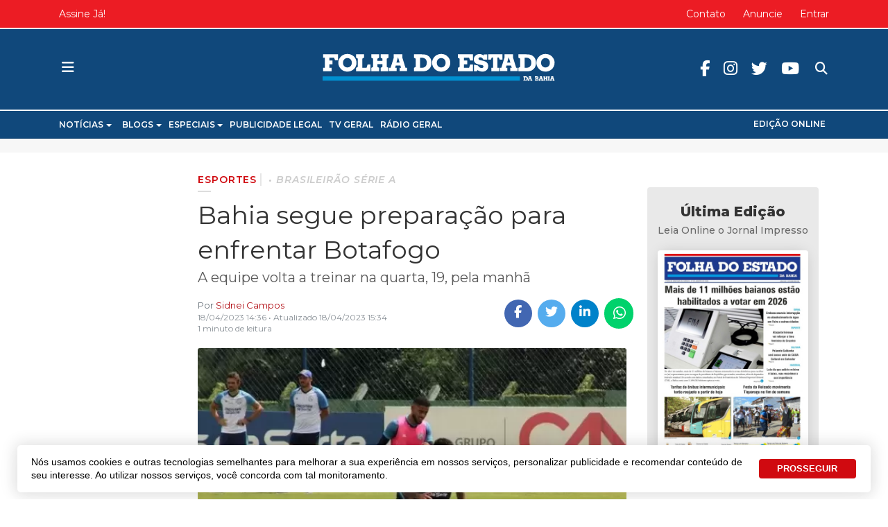

--- FILE ---
content_type: text/html; charset=utf-8
request_url: https://www.jornalfolhadoestado.com/esportes/bahia-segue-preparacao-para-enfrentar-o-botafogo
body_size: 18118
content:
<!DOCTYPE html>
<html xmlns="http://www.w3.org/1999/xhtml" xml:lang="pt-br" lang="pt-br" dir="ltr">

<head>
  <!-- Global Adsense -->
  <base href="https://www.jornalfolhadoestado.com/esportes/bahia-segue-preparacao-para-enfrentar-o-botafogo" />
	<meta http-equiv="content-type" content="text/html; charset=utf-8" />
	<meta name="keywords" content="Esportes,Esportes" />
	<meta name="robots" content="max-snippet:-1, max-image-preview:large, max-video-preview:-1" />
	<meta name="twitter:image" content="https://www.jornalfolhadoestado.com/images/a/28994/b2ap3_large_IMAGEM_BAHIA_5.jpg" />
	<meta name="twitter:card" content="summary_large_image" />
	<meta name="twitter:url" content="https://www.jornalfolhadoestado.com/esportes/bahia-segue-preparacao-para-enfrentar-o-botafogo" />
	<meta name="twitter:title" content="Bahia segue preparação para enfrentar Botafogo" />
	<meta name="twitter:description" content="A equipe volta a treinar na quarta, 19, pela manhã  " />
	<meta property="og:image" content="https://www.jornalfolhadoestado.com/images/a/28994/b2ap3_large_IMAGEM_BAHIA_5.jpg" />
	<meta property="og:image:width" content="597" />
	<meta property="og:image:height" content="380" />
	<meta property="og:title" content="Bahia segue preparação para enfrentar Botafogo" />
	<meta property="og:description" content="A equipe volta a treinar na quarta, 19, pela manhã" />
	<meta property="og:type" content="article" />
	<meta property="og:url" content="https://www.jornalfolhadoestado.com/esportes/bahia-segue-preparacao-para-enfrentar-o-botafogo" />
	<meta property="fb:admins" content="1552097235" />
	<meta property="og:site_name" content="Folha do Estado da Bahia" />
	<meta name="description" content="A equipe volta a treinar na quarta, 19, pela manhã &amp;nbsp;" />
	<title>Bahia segue preparação para enfrentar Botafogo - Folha do Estado da Bahia</title>
	<link href="https://www.jornalfolhadoestado.com/esportes/bahia-segue-preparacao-para-enfrentar-o-botafogo" rel="canonical" />
	<link href="https://twitter.com/folhadoestadoba" rel="me" />
	<link href="/images/portal/favicon.ico" rel="icon" type="image/x-icon" />
	<link href="/components/com_easyblog/themes/wireframe/styles/style-5.4.13.min.css" rel="stylesheet" type="text/css" />
	<link href="/plugins/system/t4/themes/base/vendors/js-offcanvas/_css/js-offcanvas.css" rel="stylesheet" type="text/css" />
	<link href="https://fonts.googleapis.com/css?family=Montserrat%3A300%2C300i%2C400%2C400i%2C500%2C500i%2C600%2C600i%2C700%2C700i%2C800" rel="stylesheet" type="text/css" />
	<link href="/plugins/system/t4/themes/base/vendors/font-awesome5/css/all.min.css" rel="stylesheet" type="text/css" />
	<link href="/plugins/system/t4/themes/base/vendors/icomoon/css/icomoon.css" rel="stylesheet" type="text/css" />
	<link href="/templates/t4_blank/css/portal/global.css" rel="stylesheet" type="text/css" />
	<link href="/templates/t4_blank/css/portal/local.css" rel="stylesheet" type="text/css" />
	<link href="/media/plg_system_miniteksystemmessages/css/miniteksystemmessages.css?3e184d07db2f86ca28421164aad19026" rel="stylesheet" type="text/css" />
	<link href="/media/plg_system_miniteksystemmessages/css/polipop.core.css?3e184d07db2f86ca28421164aad19026" rel="stylesheet" type="text/css" />
	<link href="/media/plg_system_miniteksystemmessages/css/polipop.default.css?3e184d07db2f86ca28421164aad19026" rel="stylesheet" type="text/css" />
	<link href="/media/jui/css/chosen.css?3e184d07db2f86ca28421164aad19026" rel="stylesheet" type="text/css" />
	<link href="/media/com_finder/css/finder.css?3e184d07db2f86ca28421164aad19026" rel="stylesheet" type="text/css" />
	<link href="/plugins/system/gdpr/assets/css/cookieconsent.min.css" rel="stylesheet" type="text/css" />
	<link href="/templates/t4_blank/css/template.css" rel="stylesheet" type="text/css" />
	<link href="/media/t4/css/10-2193-sub.css" rel="stylesheet" type="text/css" />
	<link href="/templates/t4_blank/local/css/custom.css?r=924" rel="stylesheet" type="text/css" />
	<style type="text/css">
#system-message-container {
			display: none;
		}
			.polipop_theme_default .polipop__notification_type_success,
			.polipop_theme_compact .polipop__notification_type_success {
				background-color: #555555;
				color: #ffffff;
			}
			.polipop_theme_default .polipop__notification_type_success .polipop__notification-icon svg,
			.polipop_theme_compact .polipop__notification_type_success .polipop__notification-icon svg {
				fill: #ffffff;
			}
			.polipop_theme_default .polipop__notification_type_info,
			.polipop_theme_compact .polipop__notification_type_info {
				background-color: #00b1fe;
				color: #ffffff;
			}
			.polipop_theme_default .polipop__notification_type_info .polipop__notification-icon svg,
			.polipop_theme_compact .polipop__notification_type_info .polipop__notification-icon svg {
				fill: #ffffff;
			}
			.polipop_theme_default .polipop__notification_type_warning,
			.polipop_theme_compact .polipop__notification_type_warning {
				background-color: #ffffff;
				color: #555555;
			}
			.polipop_theme_default .polipop__notification_type_warning .polipop__notification-icon svg,
			.polipop_theme_compact .polipop__notification_type_warning .polipop__notification-icon svg {
				fill: #555555;
			}
			.polipop_theme_default .polipop__notification_type_error,
			.polipop_theme_compact .polipop__notification_type_error {
				background-color: #ff0000;
				color: #ffffff;
			}
			.polipop_theme_default .polipop__notification_type_error .polipop__notification-icon svg,
			.polipop_theme_compact .polipop__notification_type_error .polipop__notification-icon svg {
				fill: #ffffff;
			}
			div.cc-window.cc-floating{max-width:24em}@media(max-width: 639px){div.cc-window.cc-floating:not(.cc-center){max-width: none}}div.cc-window, span.cc-cookie-settings-toggler{font-size:16px}div.cc-revoke{font-size:16px}div.cc-settings-label,span.cc-cookie-settings-toggle{font-size:14px}div.cc-window.cc-banner{padding:1em 1.8em}div.cc-window.cc-floating{padding:2em 1.8em}input.cc-cookie-checkbox+span:before, input.cc-cookie-checkbox+span:after{border-radius:1px}div.cc-window.cc-banner a.cc-btn.cc-dismiss {
  display: none;
}
div.cc-window.cc-banner {
  max-width: 1230px;
  box-shadow: 0px 0px 20px 5px rgba(0,0,0,.1),0 7px 40px 0 rgba(0,0,0,.04)!important;
  border-radius: 5px !important;
  bottom: 10px;
  font-weight: 500;
  font-family: lato, sans-serif;
  line-height: 1.4;
  font-size: 14px;
  margin: 0 auto;
  padding: 15px 15px 15px 20px;
}
.cc-color-override--189864222 a.cc-btn {
  border-radius: 4px;
  text-decoration: none;
  margin: 0 .5em;
}
.cc-color-override--189864222 a.cc-btn:hover {
  border-color: #3370FF;
  background-color: #3370FF;
}
.cc-highlight .cc-btn.cc-deny {
  border: none !important;
}
@media (max-width: 639px) {
  div.cc-window.cc-banner {
    max-width: calc(100% - 20px);
  }
}
	</style>
	<script type="application/json" class="joomla-script-options new">{"miniteksystemmessages":{"application_messages":[],"error_text":"<b>Aten\u00e7\u00e3o<\/b>","success_text":"Mensagem","notice_text":"Observa\u00e7\u00e3o","warning_text":"Aviso","appendTo":"body","position":"bottom-left","layout":"popups","theme":"default","icons":true,"insert":"before","spacing":10,"pool":0,"sticky":false,"life":3000,"pauseOnHover":true,"headerText":"Mensagem","closer":true,"closeText":"Fechar","loadMoreText":"Leia mais","effect":"fade","easing":"linear","effectDuration":250,"group_messages":false},"csrf.token":"8992b9c3111e04b758d3c48394eba216","system.paths":{"root":"","base":""}}</script>
	<script src="/media/jui/js/jquery.min.js?3e184d07db2f86ca28421164aad19026" type="text/javascript"></script>
	<script src="/plugins/system/t4/themes/base/vendors/bootstrap/js/bootstrap.bundle.js" type="text/javascript"></script>
	<script src="/media/jui/js/jquery-noconflict.js?3e184d07db2f86ca28421164aad19026" type="text/javascript"></script>
	<script src="/media/jui/js/jquery-migrate.min.js?3e184d07db2f86ca28421164aad19026" type="text/javascript"></script>
	<script src="/plugins/system/t4/themes/base/vendors/js-offcanvas/_js/js-offcanvas.pkgd.js" type="text/javascript"></script>
	<script src="/plugins/system/t4/themes/base/vendors/bodyscrolllock/bodyScrollLock.min.js" type="text/javascript"></script>
	<script src="/plugins/system/t4/themes/base/js/offcanvas.js" type="text/javascript"></script>
	<script src="/templates/t4_blank/js/template.js" type="text/javascript"></script>
	<script src="/plugins/system/t4/themes/base/js/base.js?3e184d07db2f86ca28421164aad19026" type="text/javascript"></script>
	<script src="/media/plg_system_miniteksystemmessages/js/polipop.js?3e184d07db2f86ca28421164aad19026" type="text/javascript"></script>
	<script src="/media/system/js/core.js?3e184d07db2f86ca28421164aad19026" type="text/javascript"></script>
	<script src="/media/plg_system_miniteksystemmessages/js/miniteksystemmessages.js" type="text/javascript"></script>
	<script src="/media/jui/js/chosen.jquery.min.js?3e184d07db2f86ca28421164aad19026" type="text/javascript"></script>
	<script src="/media/jui/js/jquery.autocomplete.min.js?3e184d07db2f86ca28421164aad19026" type="text/javascript"></script>
	<script src="/plugins/system/t4/themes/base/js/megamenu.js" type="text/javascript"></script>
	<script src="/plugins/system/gdpr/assets/js/cookieconsent.min.js" type="text/javascript" defer="defer"></script>
	<script src="/plugins/system/gdpr/assets/js/init.js" type="text/javascript" defer="defer"></script>
	<script type="text/javascript">

	jQuery(function ($) {
		initChosen();
		$("body").on("subform-row-add", initChosen);

		function initChosen(event, container)
		{
			container = container || document;
			$(container).find(".advancedSelect").chosen({"disable_search_threshold":10,"search_contains":true,"allow_single_deselect":true,"placeholder_text_multiple":"Digite ou selecione algumas op\u00e7\u00f5es","placeholder_text_single":"Selecione uma op\u00e7\u00e3o","no_results_text":"Selecione alguma op\u00e7\u00e3o"});
		}
	});
	jQuery(function($){ initTooltips(); $("body").on("subform-row-add", initTooltips); function initTooltips (event, container) { container = container || document;$(container).find(".hasTooltip").tooltip({"html": true,"container": "body"});} });
jQuery(document).ready(function() {
	var value, searchword = jQuery('#mod-finder-searchword435');

		// Get the current value.
		value = searchword.val();

		// If the current value equals the default value, clear it.
		searchword.on('focus', function ()
		{
			var el = jQuery(this);

			if (el.val() === 'Pesquisar...')
			{
				el.val('');
			}
		});

		// If the current value is empty, set the previous value.
		searchword.on('blur', function ()
		{
			var el = jQuery(this);

			if (!el.val())
			{
				el.val(value);
			}
		});

		jQuery('#mod-finder-searchform435').on('submit', function (e)
		{
			e.stopPropagation();
			var advanced = jQuery('#mod-finder-advanced435');

			// Disable select boxes with no value selected.
			if (advanced.length)
			{
				advanced.find('select').each(function (index, el)
				{
					var el = jQuery(el);

					if (!el.val())
					{
						el.attr('disabled', 'disabled');
					}
				});
			}
		});
	var suggest = jQuery('#mod-finder-searchword435').autocomplete({
		serviceUrl: '/component/finder/?task=suggestions.suggest&amp;format=json&amp;tmpl=component',
		paramName: 'q',
		minChars: 1,
		maxHeight: 400,
		width: 300,
		zIndex: 9999,
		deferRequestBy: 500
	});});var gdprConfigurationOptions = { complianceType: 'opt-out',
																			  cookieConsentLifetime: 365,
																			  cookieConsentSamesitePolicy: '',
																			  cookieConsentSecure: 0,
																			  disableFirstReload: 1,
																	  		  blockJoomlaSessionCookie: 0,
																			  blockExternalCookiesDomains: 0,
																			  externalAdvancedBlockingModeCustomAttribute: '',
																			  allowedCookies: '',
																			  blockCookieDefine: 1,
																			  autoAcceptOnNextPage: 0,
																			  revokable: 0,
																			  lawByCountry: 0,
																			  checkboxLawByCountry: 0,
																			  cacheGeolocationCountry: 1,
																			  countryAcceptReloadTimeout: 1000,
																			  usaCCPARegions: null,
																			  dismissOnScroll: 0,
																			  dismissOnTimeout: 0,
																			  containerSelector: 'body',
																			  hideOnMobileDevices: 0,
																			  autoFloatingOnMobile: 0,
																			  autoFloatingOnMobileThreshold: 1024,
																			  autoRedirectOnDecline: 0,
																			  autoRedirectOnDeclineLink: '',
																			  showReloadMsg: 0,
																			  showReloadMsgText: 'Aplicando preferências e recarregando a página ...',
																			  defaultClosedToolbar: 0,
																			  toolbarLayout: 'basic',
																			  toolbarTheme: 'block',
																			  toolbarButtonsTheme: 'decline_first',
																			  revocableToolbarTheme: 'advanced',
																			  toolbarPosition: 'bottom',
																			  toolbarCenterTheme: 'extended',
																			  revokePosition: 'revoke-top',
																			  toolbarPositionmentType: 1,
																			  positionCenterBlurEffect: 1,
																			  popupEffect: 'fade',
																			  popupBackground: '#ffffff',
																			  popupText: '#333333',
																			  popupLink: '#333333',
																			  buttonBackground: '#0069de',
																			  buttonBorder: '#0069de',
																			  buttonText: '#ffffff',
																			  highlightOpacity: '100',
																			  highlightBackground: '#333333',
																			  highlightBorder: '#ffffff',
																			  highlightText: '#ffffff',
																			  highlightDismissBackground: '#333333',
																		  	  highlightDismissBorder: '#ffffff',
																		 	  highlightDismissText: '#ffffff',
																			  hideRevokableButton: 0,
																			  hideRevokableButtonOnscroll: 0,
																			  customRevokableButton: 0,
																			  customRevokableButtonAction: 0,
																			  headerText: 'Cookies usados no site!',
																			  messageText: 'Nós usamos cookies e outras tecnologias semelhantes para melhorar a sua experiência em nossos serviços, personalizar publicidade e recomendar conteúdo de seu interesse. Ao utilizar nossos serviços, você concorda com tal monitoramento.',
																			  denyMessageEnabled: 0, 
																			  denyMessage: 'Você recusou cookies, para garantir a melhor experiência neste site, autorize o uso de cookies.',
																			  placeholderBlockedResources: 0, 
																			  placeholderBlockedResourcesAction: '',
																	  		  placeholderBlockedResourcesText: 'Você deve aceitar cookies e recarregar a página para visualizar este conteúdo',
																			  placeholderIndividualBlockedResourcesText: 'Você deve aceitar cookies de {domínio} e recarregar a página para visualizar este conteúdo.',
																			  placeholderIndividualBlockedResourcesAction: 0,
																			  placeholderOnpageUnlock: 0,
																			  dismissText: 'Entendi',
																			  allowText: 'PROSSEGUIR',
																			  denyText: 'Recusar',
																			  cookiePolicyLinkText: 'Política de Cookies',
																			  cookiePolicyLink: '/privacidade',
																			  cookiePolicyRevocableTabText: 'Política de Cookies',
																			  privacyPolicyLinkText: 'Política de Privacidade',
																			  privacyPolicyLink: '/privacidade',
																			  enableGdprBulkConsent: 0,
																			  categoriesCheckboxTemplate: 'cc-checkboxes-light',
																			  toggleCookieSettings: 0,
																	  		  toggleCookieSettingsText: '<span class="cc-cookie-settings-toggle">Configurações <span class="cc-cookie-settings-toggler">&#x25EE;</span></span>',
																			  toggleCookieSettingsButtonBackground: '#333333',
																			  toggleCookieSettingsButtonBorder: '#ffffff',
																			  toggleCookieSettingsButtonText: '#ffffff',
																			  showLinks: 0,
																			  blankLinks: '_blank',
																			  autoOpenPrivacyPolicy: 0,
																			  openAlwaysDeclined: 1,
																			  cookieSettingsLabel: 'Configurações de cookies:',
															  				  cookieSettingsDesc: 'Escolha os tipos de cookies que você deseja desativar clicando nas caixas de seleção. Clique no nome de uma categoria para obter mais informações sobre os cookies usados.',
																			  cookieCategory1Enable: 0,
																			  cookieCategory1Name: 'Necessário',
																			  cookieCategory1Locked: 0,
																			  cookieCategory2Enable: 0,
																			  cookieCategory2Name: 'Preferências',
																			  cookieCategory2Locked: 0,
																			  cookieCategory3Enable: 0,
																			  cookieCategory3Name: 'Estatisticas',
																			  cookieCategory3Locked: 0,
																			  cookieCategory4Enable: 0,
																			  cookieCategory4Name: 'Marketing',
																			  cookieCategory4Locked: 0,
																			  cookieCategoriesDescriptions: {},
																			  alwaysReloadAfterCategoriesChange: 0,
																			  preserveLockedCategories: 0,
																			  reloadOnfirstDeclineall: 0,
																			  trackExistingCheckboxSelectors: '',
															  		  		  trackExistingCheckboxConsentLogsFormfields: 'name,email,subject,message',
																			  allowallShowbutton: 0,
																			  allowallText: 'Allow all cookies',
																			  allowallButtonBackground: '#ffffff',
																			  allowallButtonBorder: '#ffffff',
																			  allowallButtonText: '#000000',
																			  includeAcceptButton: 0,
																			  optoutIndividualResources: 0,
																			  blockIndividualResourcesServerside: 0,
																			  allowallIndividualResources: 1,
																			  externalAdvancedBlockingModeTags: 'iframe,script,img,source,link',
																			  debugMode: 0
																		};var gdpr_ajax_livesite='https://www.jornalfolhadoestado.com/';var gdpr_enable_log_cookie_consent=1;
	</script>
	<!--googleoff: index-->
<script type="text/javascript">
window.ezb = window.eb = {
	"environment": "production",
	"rootUrl": "https://www.jornalfolhadoestado.com",
	"ajaxUrl": "https://www.jornalfolhadoestado.com/?option=com_easyblog&lang=&Itemid=2193",
	"baseUrl": "https://www.jornalfolhadoestado.com/?option=com_easyblog&lang=none&Itemid=2193",
	"token": "8992b9c3111e04b758d3c48394eba216",
	"mobile": false,
	"ios": false,
	"locale": "pt-BR",
	"momentLang": "pt-br",
	"direction": "ltr"
};
</script>
<!--googleon: index-->
	<script src="/media/com_easyblog/scripts/site-5.4.13.min.js"></script>
	<style type="text/css">#eb .eb-header .eb-toolbar,#eb .eb-toolbar__search { background-color:#ffffff;}#eb .eb-header .eb-toolbar,#eb .eb-toolbar__item--search {border-color:#ffffff; }#eb .eb-toolbar__search-close-btn > a, #eb .eb-toolbar__search-close-btn > a:hover, #eb .eb-toolbar__search-close-btn > a:focus, #eb .eb-toolbar__search-close-btn > a:active,#eb .eb-header .eb-toolbar .eb-toolbar__search-input,#eb .eb-header .eb-toolbar .o-nav__item .eb-toolbar__link,#eb .eb-toolbar__search .eb-filter-select-group .form-control,#eb .eb-toolbar .btn-search-submit { color:#333333 !important; }#eb .eb-toolbar__search .eb-filter-select-group__drop {border-top-color:#333333;}#eb .eb-toolbar__search .eb-filter-select-group,#eb .eb-header .eb-toolbar .o-nav__item.is-active .eb-toolbar__link,#eb .eb-header .eb-toolbar .o-nav__item .eb-toolbar__link:hover, #eb .eb-header .eb-toolbar .o-nav__item .eb-toolbar__link:focus,#eb .eb-header .eb-toolbar .o-nav__item .eb-toolbar__link:active { background-color:#5c5c5c; }#eb .eb-toolbar__link.has-composer,#eb .eb-toolbar .btn-search-submit {background-color:#428bca !important; }#eb .eb-reading-progress {background:#f1f1f1 !important;color:#d00a10 !important;}#eb .eb-reading-progress::-webkit-progress-bar {background:#f1f1f1 !important;}#eb .eb-reading-progress__container {background-color:#f1f1f1 !important;}#eb .eb-reading-progress::-moz-progress-bar {background:#d00a10 !important;}#eb .eb-reading-progress::-webkit-progress-value {background:#d00a10 !important;}#eb .eb-reading-progress__bar {background:#d00a10 !important;}</style>
	<!-- Start: Google Structured Data -->
            
<script type="application/ld+json">
{
    "@context": "https://schema.org",
    "@type": "BreadcrumbList",
    "itemListElement": [
        {
            "@type": "ListItem",
            "position": 1,
            "name": "Esportes",
            "item": "https://www.jornalfolhadoestado.com/esportes"
        },
        {
            "@type": "ListItem",
            "position": 2,
            "name": "Bahia segue preparação para enfrentar Botafogo",
            "item": "https://www.jornalfolhadoestado.com/esportes/bahia-segue-preparacao-para-enfrentar-o-botafogo"
        }
    ]
}
</script>
            <!-- End: Google Structured Data -->


  
  <meta name="viewport"  content="width=device-width, initial-scale=1, maximum-scale=1, user-scalable=yes"/>
  <style  type="text/css">
    @-webkit-viewport   { width: device-width; }
    @-moz-viewport      { width: device-width; }
    @-ms-viewport       { width: device-width; }
    @-o-viewport        { width: device-width; }
    @viewport           { width: device-width; }
  </style>
  <meta name="HandheldFriendly" content="true"/>
  <meta name="apple-mobile-web-app-capable" content="YES"/>
  <!-- //META FOR IOS & HANDHELD -->
  <!-- Global site tag (gtag.js) - Google Analytics -->
<script async src="https://www.googletagmanager.com/gtag/js?id=UA-31571911-1"></script>
<script>
  window.dataLayer = window.dataLayer || [];
  function gtag(){dataLayer.push(arguments);}
  gtag('js', new Date());
  gtag('config', 'UA-31571911-1');
</script>

<!-- Global site tag (gtag.js) - Google Analytics -->
<script async src="https://www.googletagmanager.com/gtag/js?id=G-P3R12E9FB7"></script>
<script>
  window.dataLayer = window.dataLayer || [];
  function gtag(){dataLayer.push(arguments);}
  gtag('js', new Date());
  gtag('config', 'G-P3R12E9FB7');
</script>


<!-- FRAME - Altura Automática -->
<!-- <script type="text/javascript">
  window.onload = function(){ parent.document.getElementById("blockrandom").height = document.getElementById("myDoc").scrollHeight + 35; }
</script>-->
<!-- End  FRAME - Altura Automática -->


<!-- Onesignal -->
<script src="https://cdn.onesignal.com/sdks/OneSignalSDK.js" async=""></script>
<script>
  window.OneSignal = window.OneSignal || [];
  OneSignal.push(function() {
    OneSignal.init({
      appId: "39bc32f9-aeed-4a87-a947-09de640b1c65",
    });
  });
</script>

<!--[if lt IE 9]>
    <script src="/media/jui/js/html5.js"></script>
  <![endif]-->
</head>

<body class="site-default navigation-default theme-default layout-default oc-desktop nav-breakpoint-lg navigation-hide com_easyblog view-entry item-2193">
  
  <div class="t4-offcanvas" data-offcanvas-options='{"modifiers":"left,overlay"}' id="off-canvas-left" role="complementary" style="display:none;">
	<div class="t4-off-canvas-header">
	 		  <a href="https://www.jornalfolhadoestado.com/" title="Folha do Estado da Bahia">
	  	    	      <img class="logo-img-sm d-block d-sm-none" src="/images/portal/logo.svg" alt="Folha do Estado da Bahia" />
	    	  	
	    	      <img class="logo-img d-none d-sm-block" src="/images/portal/logo.svg" alt="Folha do Estado da Bahia" />
	    
	  	  </a>
	  		<button type="button" class="close js-offcanvas-close" data-dismiss="modal" aria-hidden="true">×</button>
	</div>

	<div class="t4-off-canvas-body" data-effect="def">
		<div class="t4-module module " id="Mod590"><div class="module-inner"><div class="module-ct"><nav class="navbar">
<ul class="nav navbar-nav ">
<li class="nav-item item-2220 divider deeper dropdown parent" data-level=1><a href="#" class="separator  nav-link dropdown-toggle"  role="button"  aria-haspopup="true" aria-expanded="false" data-toggle="dropdown">Notícias</a>
<ul class="dropdown-menu" data-bs-popper="static"><li class="nav-item item-2221"><a href="/brasil" class=" dropdown-item">Brasil</a></li><li class="nav-item item-2222"><a href="/ciencia-e-tecnologia" class=" dropdown-item">Ciência e Tecnologia</a></li><li class="nav-item item-2223"><a href="/concurso-e-emprego" class=" dropdown-item">Concurso e Emprego</a></li><li class="nav-item item-2224"><a href="/cultura-e-eventos" class=" dropdown-item">Cultura e Eventos</a></li><li class="nav-item item-2225"><a href="/economia" class=" dropdown-item">Economia</a></li><li class="nav-item item-2226"><a href="/educacao" class=" dropdown-item">Educação</a></li><li class="nav-item item-2227 current active"><a href="/esportes" class=" dropdown-item">Esportes</a></li><li class="nav-item item-2228"><a href="/geral" class=" dropdown-item">Geral</a></li><li class="nav-item item-2229"><a href="/internacional" class=" dropdown-item">Internacional</a></li><li class="nav-item item-2231"><a href="/moda-e-beleza" class=" dropdown-item">Moda e Beleza</a></li><li class="nav-item item-2232"><a href="/municipios" class=" dropdown-item">Municípios</a></li><li class="nav-item item-2233"><a href="/politica" class=" dropdown-item">Política</a></li><li class="nav-item item-2234"><a href="/saude-e-bem-estar" class=" dropdown-item">Saúde e Bem Estar</a></li><li class="nav-item item-2235"><a href="/seguranca" class=" dropdown-item">Segurança</a></li><li class="nav-item item-2236"><a href="/turismo" class=" dropdown-item">Turismo</a></li><li class="nav-item item-2237"><a href="/tv-e-famosos" class=" dropdown-item">TV e Famosos</a></li></ul></li><li class="nav-item item-2213 divider deeper dropdown parent" data-level=1><a href="#" class="separator  nav-link dropdown-toggle"  role="button"  aria-haspopup="true" aria-expanded="false" data-toggle="dropdown">Blogs</a>
<ul class="dropdown-menu" data-bs-popper="static"><li class="nav-item item-2214"><a href="/blog/blog-da-corrida" class=" dropdown-item">Blog da Corrida</a></li><li class="nav-item item-2215"><a href="/blog/blog-jair-onofre" class=" dropdown-item">Blog Jair Onofre</a></li><li class="nav-item item-2344"><a href="/blog/em-busca-da-razao" class=" dropdown-item">Em Busca da Razão</a></li><li class="nav-item item-2218"><a href="/blog/ponto-e-virgula" class=" dropdown-item">Ponto e Vírgula</a></li></ul></li><li class="nav-item item-2203 divider deeper dropdown parent" data-level=1><a href="#" class="separator  nav-link dropdown-toggle"  role="button"  aria-haspopup="true" aria-expanded="false" data-toggle="dropdown">Especiais</a>
<ul class="dropdown-menu" data-bs-popper="static"><li class="nav-item item-2345"><a href="/especiais/aniversario-de-feira" class=" dropdown-item">Aniversário de Feira</a></li><li class="nav-item item-2207"><a href="/especiais/covid-19" class=" dropdown-item">COVID-19</a></li><li class="nav-item item-2205"><a href="/especiais/expofeira" class=" dropdown-item">Expofeira</a></li><li class="nav-item item-2349"><a href="/especiais/folha-do-estado-25-anos" class=" dropdown-item">Folha do Estado 25 Anos</a></li><li class="nav-item item-2210"><a href="/especiais/lutas-e-artes-marciais" class=" dropdown-item">Lutas e Artes marciais</a></li><li class="nav-item item-2204"><a href="/especiais/micareta" class=" dropdown-item">Micareta</a></li><li class="nav-item item-2359"><a href="/especiais/olimpiadas" class=" dropdown-item">Olimpíadas</a></li><li class="nav-item item-2208"><a href="/especiais/sao-joao" class=" dropdown-item">São João</a></li></ul></li><li class="nav-item item-2354"><a href="/publicidade-legal" class=" nav-link">Publicidade Legal</a></li><li class="nav-item item-2238"><a href="http://www.tvgeral.com.br/" class=" nav-link" target="_blank" rel="noopener noreferrer">TV Geral</a></li><li class="nav-item item-2239"><a href="https://www.radiogeral.com.br/" class=" nav-link" target="_blank" rel="noopener noreferrer">Rádio Geral</a></li><li class="nav-item item-2319"><a href="/edicoes" class="off-principal nav-link">Edições</a></li><li class="nav-item item-2320"><a href="/edicoes" class=" hide-offcanvas  nav-link">Edição Online</a></li></ul></nav></div></div></div><div class="t4-module module " id="Mod142"><div class="module-inner"><div class="module-ct"><nav class="navbar">
<ul id="offcanvas-menu-footer" class="nav navbar-nav ">
<li class="nav-item item-104"><a href="/sobre" class=" nav-link">Sobre</a></li><li class="nav-item item-2105"><a href="/anuncie" class=" nav-link">Anuncie</a></li><li class="nav-item item-928"><a href="/contato" class="hide-canvas nav-link">Contato</a></li></ul></nav></div></div></div><div class="t4-module module offcanvas-privacidade " id="Mod289"><div class="module-inner"><div class="module-ct">

<div class="custom offcanvas-privacidade"  >
	<div class="module-ct no-title"><ul class="nav menu"> <li><a href="/termos-e-politicas/privacidade-de-dados" class="">Privacidade</a></li><li><a href="/termos-e-politicas" class="">Termos e Políticas</a></li></ul></div></div>
</div></div></div>
	</div>
</div>
  <div class="t4-wrapper">
    <div class="t4-content">
      <div class="t4-content-inner">
        
<div id="t4-topo" class="t4-section  t4-topo  d-none d-sm-none d-md-block d-lg-block d-xl-block  t4-palette-topo  t4-sticky">
<div class="t4-section-inner container"><div class="t4-row row">
<div class="t4-col topbar-left col-sm col-md-4 d-none d-sm-none d-md-block d-lg-block d-xl-block topbar-left">
<nav class="navbar">
<ul class="nav navbar-nav ">
<li class="nav-item item-2240"><a href="/planos" class=" nav-link">Assine Já!</a></li></ul></nav>
</div>
<div class="t4-col topbar-center col-sm col-md-4 d-none d-sm-none d-md-block d-lg-block d-xl-block topbar-center">


<div class="custom"  >
	<div class="data-atual" style="opacity: 0;">.</div></div>

</div>
<div class="t4-col topbar-right col-sm col-md-4 d-none d-sm-none d-md-block d-lg-block d-xl-block topbar-right">
<nav class="navbar">
<ul class="nav navbar-nav ">
<li class="nav-item item-2150"><a href="/contato" class=" nav-link">Contato</a></li><li class="nav-item item-162"><a href="/anuncie" class="hide-canvas nav-link">Anuncie</a></li><li class="nav-item item-2356"><a href="/entrar" class=" nav-link">Entrar</a></li></ul></nav>
</div>
</div></div>
</div>

<div id="t4-cabecalho" class="t4-section  t4-cabecalho  t4-palette-cabeçalho  t4-sticky">
<div class="t4-section-inner container"><div class="t4-row row">
<div class="t4-col offcanvas-toggle col-1 col-xl-4 col-md-4">
<span id="triggerButton" class="btn js-offcanvas-trigger t4-offcanvas-toggle" data-offcanvas-trigger="off-canvas-left"><i class="fa fa-bars toggle-bars"></i></span>

</div>
<div class="t4-col logo col-10 col-md-4">
<div class="navbar-brand logo-image logo-control">
  <a href="/./" title="">
    <img class="logo-img-sm d-block d-sm-none" src="/./images/portal/logo-min.svg" alt="">
    <img class="logo-img d-none d-sm-block" src="/./images/portal/logo-min.svg" alt=""> 
  </a>
</div>
</div>
<div class="t4-col header-right col-1 col-md-4 header-right">

<div class="search ">
	<form id="mod-finder-searchform435" action="/busca" method="get" class="form-search" role="search">
		<input type="text" name="q" id="search435" class="form-control"  placeholder="Pesquisar..."/><label for="mod-finder-searchword435" class="element-invisible finder">Pesquisa</label>
							</form>
</div>
<nav class="navbar">
<ul class="nav navbar-nav redes-sociais">
<li class="nav-item item-1490"><a href="https://pt-br.facebook.com/folhadoestadoba" class=" fab fa-facebook-f  nav-link" target="_blank" rel="noopener noreferrer">Facebook</a></li><li class="nav-item item-1491"><a href="https://www.instagram.com/folhadoestadoba" class=" fab fa-instagram  nav-link" target="_blank" rel="noopener noreferrer">Instagram</a></li><li class="nav-item item-1492"><a href="https://twitter.com/folhadoestadoba " class=" fab fa-twitter  nav-link" target="_blank" rel="noopener noreferrer">Twitter</a></li><li class="nav-item item-1493"><a href="https://www.youtube.com/tvgeraloficial" class=" fab fa-youtube  nav-link" target="_blank" rel="noopener noreferrer">Youtube</a></li></ul></nav>
</div>
</div></div>
</div>

<div id="t4-menu-principal" class="t4-section  t4-menu-principal  border-top border-bottom d-none d-sm-none d-md-block d-lg-block d-xl-block  t4-palette-mainnav">
<div class="t4-section-inner container"><div class="t4-row row">
<div class="t4-col mainnav col-sm col-md-12 d-none d-sm-none d-md-block d-lg-block d-xl-block">
<div class="t4-navbar">
  
<nav class="navbar navbar-expand-lg">
<div id="t4-megamenu-menu-principal" class="t4-megamenu collapse navbar-collapse fading animate" data-duration="300">

<ul class="nav navbar-nav level0"  itemscope="itemscope" itemtype="http://www.schema.org/SiteNavigationElement">
<li class="nav-item divider dropdown parent" data-id="2220" itemprop="name" data-level="1"><a href="#" class="separator  nav-link dropdown-toggle"  role="button"  aria-haspopup="true" aria-expanded="false" data-toggle="dropdown">Notícias<i class="item-caret"></i></a>
<div class="dropdown-menu level1" data-bs-popper="static"><div class="dropdown-menu-inner"><ul><li class="nav-item" data-id="2221" itemprop="name" data-level="2"><a href="/brasil" class=" dropdown-item">Brasil</a></li><li class="nav-item" data-id="2222" itemprop="name" data-level="2"><a href="/ciencia-e-tecnologia" class=" dropdown-item">Ciência e Tecnologia</a></li><li class="nav-item" data-id="2223" itemprop="name" data-level="2"><a href="/concurso-e-emprego" class=" dropdown-item">Concurso e Emprego</a></li><li class="nav-item" data-id="2224" itemprop="name" data-level="2"><a href="/cultura-e-eventos" class=" dropdown-item">Cultura e Eventos</a></li><li class="nav-item" data-id="2225" itemprop="name" data-level="2"><a href="/economia" class=" dropdown-item">Economia</a></li><li class="nav-item" data-id="2226" itemprop="name" data-level="2"><a href="/educacao" class=" dropdown-item">Educação</a></li><li class="nav-item current active" data-id="2227" itemprop="name" data-level="2"><a href="/esportes" class=" dropdown-item">Esportes</a></li><li class="nav-item" data-id="2228" itemprop="name" data-level="2"><a href="/geral" class=" dropdown-item">Geral</a></li><li class="nav-item" data-id="2229" itemprop="name" data-level="2"><a href="/internacional" class=" dropdown-item">Internacional</a></li><li class="nav-item" data-id="2231" itemprop="name" data-level="2"><a href="/moda-e-beleza" class=" dropdown-item">Moda e Beleza</a></li><li class="nav-item" data-id="2232" itemprop="name" data-level="2"><a href="/municipios" class=" dropdown-item">Municípios</a></li><li class="nav-item" data-id="2233" itemprop="name" data-level="2"><a href="/politica" class=" dropdown-item">Política</a></li><li class="nav-item" data-id="2234" itemprop="name" data-level="2"><a href="/saude-e-bem-estar" class=" dropdown-item">Saúde e Bem Estar</a></li><li class="nav-item" data-id="2235" itemprop="name" data-level="2"><a href="/seguranca" class=" dropdown-item">Segurança</a></li><li class="nav-item" data-id="2236" itemprop="name" data-level="2"><a href="/turismo" class=" dropdown-item">Turismo</a></li><li class="nav-item" data-id="2237" itemprop="name" data-level="2"><a href="/tv-e-famosos" class=" dropdown-item">TV e Famosos</a></li></ul></div></div></li><li class="nav-item divider dropdown parent" data-id="2213" itemprop="name" data-level="1"><a href="#" class="separator  nav-link dropdown-toggle"  role="button"  aria-haspopup="true" aria-expanded="false" data-toggle="dropdown">Blogs<i class="item-caret"></i></a>
<div class="dropdown-menu level1" data-bs-popper="static"><div class="dropdown-menu-inner"><ul><li class="nav-item" data-id="2214" itemprop="name" data-level="2"><a href="/blog/blog-da-corrida" class=" dropdown-item">Blog da Corrida</a></li><li class="nav-item" data-id="2215" itemprop="name" data-level="2"><a href="/blog/blog-jair-onofre" class=" dropdown-item">Blog Jair Onofre</a></li><li class="nav-item" data-id="2344" itemprop="name" data-level="2"><a href="/blog/em-busca-da-razao" class=" dropdown-item">Em Busca da Razão</a></li><li class="nav-item" data-id="2218" itemprop="name" data-level="2"><a href="/blog/ponto-e-virgula" class=" dropdown-item">Ponto e Vírgula</a></li></ul></div></div></li><li class="nav-item divider dropdown parent" data-id="2203" itemprop="name" data-level="1"><a href="#" class="separator  nav-link dropdown-toggle"  role="button"  aria-haspopup="true" aria-expanded="false" data-toggle="dropdown">Especiais<i class="item-caret"></i></a>
<div class="dropdown-menu level1" data-bs-popper="static"><div class="dropdown-menu-inner"><ul><li class="nav-item" data-id="2345" itemprop="name" data-level="2"><a href="/especiais/aniversario-de-feira" class=" dropdown-item">Aniversário de Feira</a></li><li class="nav-item" data-id="2207" itemprop="name" data-level="2"><a href="/especiais/covid-19" class=" dropdown-item">COVID-19</a></li><li class="nav-item" data-id="2205" itemprop="name" data-level="2"><a href="/especiais/expofeira" class=" dropdown-item">Expofeira</a></li><li class="nav-item" data-id="2349" itemprop="name" data-level="2"><a href="/especiais/folha-do-estado-25-anos" class=" dropdown-item">Folha do Estado 25 Anos</a></li><li class="nav-item" data-id="2210" itemprop="name" data-level="2"><a href="/especiais/lutas-e-artes-marciais" class=" dropdown-item">Lutas e Artes marciais</a></li><li class="nav-item" data-id="2204" itemprop="name" data-level="2"><a href="/especiais/micareta" class=" dropdown-item">Micareta</a></li><li class="nav-item" data-id="2359" itemprop="name" data-level="2"><a href="/especiais/olimpiadas" class=" dropdown-item">Olimpíadas</a></li><li class="nav-item" data-id="2208" itemprop="name" data-level="2"><a href="/especiais/sao-joao" class=" dropdown-item">São João</a></li></ul></div></div></li><li class="nav-item" data-id="2354" itemprop="name" data-level="1"><a href="/publicidade-legal" class=" nav-link">Publicidade Legal</a></li><li class="nav-item" data-id="2238" itemprop="name" data-level="1"><a href="http://www.tvgeral.com.br/" class=" nav-link" target="_blank" rel="noopener noreferrer">TV Geral</a></li><li class="nav-item" data-id="2239" itemprop="name" data-level="1"><a href="https://www.radiogeral.com.br/" class=" nav-link" target="_blank" rel="noopener noreferrer">Rádio Geral</a></li><li class="nav-item" data-id="2319" itemprop="name" data-level="1"><a href="/edicoes" class="off-principal nav-link">Edições</a></li><li class="nav-item" data-id="2320" itemprop="name" data-level="1"><a href="/edicoes" class=" hide-offcanvas  nav-link">Edição Online</a></li></ul></div>
</nav>

</div>
</div>

</div></div>
</div>

<div id="t4-publicidade---topo-conteudo" class="t4-section  t4-publicidade---topo-conteudo">
<div class="t4-section-inner container-fluid"><div class="mod-ads  mod-ads pt-10 pb-10 " >
	<!-- Cattive Ads Asynchronous JS Tag - Generated with Revive Adserver v5.0.5 -->
<ins data-revive-zoneid="365" data-revive-id="df65f08352d150204ee7b4cca85c87a9"></ins></div></div>
</div>



<div id="t4-conteudo-principal" class="t4-section  t4-conteudo-principal">
<div class="t4-section-inner container"><div class="t4-row row">
<div class="t4-col component col-md">
<div id="system-message-container">
	</div>
<div id="eb" class="eb-component eb-wireframe eb-view-entry eb-layout-default 																	">
	<div class="eb-container" data-eb-container>

		<div class="eb-container__main">
			<div class="eb-content">
				
				
				
				
									<div class="eb-template" data-name="site/layout/image/popup">
	<div id="eb" class="eb-image-popup">
		<div class="eb-image-popup-header">
			<div class="eb-image-popup-close-button"><i class="fa fa-close"></i></div>
		</div>
		<div class="eb-image-popup-container"></div>
		<div class="eb-image-popup-footer">
			<div class="eb-image-popup-thumbs"></div>
		</div>
		<div class="eb-loader-o size-lg"></div>
	</div>
</div>
<div class="eb-template" data-name="site/layout/image/popup/thumb">
	<div class="eb-image-popup-thumb"><div><img /></div></div>
</div>					<div class="eb-template" data-name="site/layout/image/container">
	<div class="eb-image">
		<div class="eb-image-figure">
			<a class="eb-image-viewport"></a>
		</div>
		<div class="eb-image-caption"><span></span></div>
	</div>
</div>				
				<div data-eb-posts>
	<div data-eb-posts-wrapper>
			<div data-eb-post-section data-url="https://www.jornalfolhadoestado.com/esportes/bahia-segue-preparacao-para-enfrentar-o-botafogo" data-page-title="Bahia segue preparação para enfrentar Botafogo - Folha do Estado da Bahia" data-permalink="/esportes/bahia-segue-preparacao-para-enfrentar-o-botafogo" data-post-title="Bahia segue preparação para enfrentar Botafogo">
	<div class="eb-adsense-head clearfix">
			</div>

			
	<div class="t4-section t4-post-area">
		<div class="t4-section-inner container">
			<div class="t4-row row">						
				<div class="t4-col col-2 col-sm col-md-2 d-none d-lg-block t4-post-sidebar-l">
					
					<div id="eb" class="eb-mod mod_easyblogrelatedpost pr-style-001" data-eb-module-related="">
						<div class="eb-mod">
																
								<div class="mod-item">
									<div class="mod-title">
										<a href="/esportes/onibus-com-time-que-disputou-copinha-bate-e-deixa-um-morto" class="mod-media-title">Ônibus com time que disputou Copinha bate e deixa um morto</a>
									</div>
								</div>
																								
								<div class="mod-item">
									<div class="mod-title">
										<a href="/esportes/copinha-2026-define-os-confrontos-das-oitavas-de-final" class="mod-media-title">Copinha 2026 define os confrontos das oitavas de final</a>
									</div>
								</div>
																								
								<div class="mod-item">
									<div class="mod-title">
										<a href="/esportes/feirense-ravenna-dos-santos-e-anunciada-pelo-cruzeiro-e-segue-em-ascensao-no-cenario-nacional" class="mod-media-title">Feirense Ravenna dos Santos é anunciada pelo Cruzeiro e segue em ascensão no cenário nacional</a>
									</div>
								</div>
																																																																																																															</div>
					</div>


				</div>
				<div class="t4-col col-12 col-sm-12 col-md-12 col-lg-7 t4-post-content">


											<div class="data-post-content" data-blog-post>

																								<div class="eb-reading-progress-sticky hide" data-eb-spy="affix" data-offset-top="240">
																											<div class="eb-entry-head-top">
															<h1 id="title-28994" class="eb-entry-title reset-heading  ">Bahia segue preparação para enfrentar Botafogo</h1>
														</div>
																
													<progress value="0" max="100" class="eb-reading-progress" data-blog-reading-progress style="top:72px">
														<div class="eb-reading-progress__container">
															<span class="eb-reading-progress__bar"></span>
														</div>
													</progress>
												</div>
												
												<div id="entry-28994" class="eb-entry fd-cf" data-blog-posts-item data-id="28994" data-uid="28994.72993">

													<div data-blog-reading-container>
														
														
														
														<div class="eb-entry-head">

															<div class="meta-info-chapeu-post">
																																																																																																																																																																									<span class="chapeu">Esportes<span class="chapeu-categoria">Brasileirão Série A</span></span>
																						
																																																																																																																																																																																																																																																																																																																<!--<span class="chapeu-categoria">Esportes</span>-->
															</div>	

															
															
															
																															<h1 id="title-28994" class="eb-entry-title reset-heading  ">Bahia segue preparação para enfrentar Botafogo</h1>
																														
															<!-- DESATIVADO - Se for uma publicação em Economia e Crédito (categoria id:38)
																 exibe o período da publicação (campo id:2) -->
															

															
															<div class="publication-intro">
																<div  class="ebd-block   " data-type="text" style="text-align: justify;"><p>       A equipe volta a treinar na quarta, 19, pela manhã &nbsp;</p></div>
<div  class="ebd-block   " data-type="readmore" ></div>
															</div>

															<div class="eb-entry-meta text-muted">

																																<div class="publication-from-author">Por 
																	<span class="eb-meta-author" itemprop="author" itemscope="" itemtype="http://schema.org/Person">
																		<span itemprop="name">
																			<span class="Sidnei Campos"><a href="/autores/sidnei" rel="author" class="post-author-name">Sidnei Campos</a>
																				
																																						
																																						</span>
																		</span>
																	</span>	
																		
																</div>
																	

																																<div class="publication-in-date">
																	<span class="eb-entry-date">
																		<!-- Publicado em -->
																		<time class="eb-meta-date" itemprop="datePublished" content="18-04-23">
																			18/04/2023 14:36																		</time>
																						
																			<span class="text-update-in">• Atualizado</span>
																			<time class="eb-meta-date" itemprop="dateModified" content="18-04-23">
																				18/04/2023 15:34																			</time>				
																																																							<span class="eb-reading-time">1 minuto de leitura</span>
																																			</span>
																</div>	
																

																

																																	<div class="eb-shares eb-shares--without-name eb-shares--without-counter mt-20" data-eb-bookmarks>
			<a href="javascript:void(0);" class="btn btn-eb--facebook" data-bookmarks-button data-url="https://www.facebook.com/sharer/sharer.php?u=https%3A%2F%2Fwww.jornalfolhadoestado.com%2Fesportes%2Fbahia-segue-preparacao-para-enfrentar-o-botafogo">
			<i class="fa fa-facebook"></i>
			<span class="eb-shares__name">Facebook</span>
		</a>
			<a href="javascript:void(0);" class="btn btn-eb--twitter" data-bookmarks-button data-url="https://twitter.com/intent/tweet?url=https%3A%2F%2Fwww.jornalfolhadoestado.com%2Fesportes%2Fbahia-segue-preparacao-para-enfrentar-o-botafogo&amp;text=Bahia+segue+prepara%C3%A7%C3%A3o+para+enfrentar+Botafogo&via=folhadoestadoba">
			<i class="fa fa-twitter"></i>
			<span class="eb-shares__name">Twitter</span>
		</a>
			<a href="javascript:void(0);" class="btn btn-eb--linkedin" data-bookmarks-button data-url="https://linkedin.com/shareArticle?mini=true&url=https%3A%2F%2Fwww.jornalfolhadoestado.com%2Fesportes%2Fbahia-segue-preparacao-para-enfrentar-o-botafogo">
			<i class="fa fa-linkedin"></i>
			<span class="eb-shares__name">LinkedIn</span>
		</a>
		
    <a href='whatsapp://send?text=https://www.jornalfolhadoestado.com/esportes/bahia-segue-preparacao-para-enfrentar-o-botafogo' target="_blank" alt ="Whatsapp" class="btn btn-eb--whatsapp btn-whatsapp-mobile">
        <i class="fa fa-whatsapp"></i>
        <span class="btn-text">Whatsapp</span>
    </a>
	<a href='https://web.whatsapp.com/send?text=https://www.jornalfolhadoestado.com/esportes/bahia-segue-preparacao-para-enfrentar-o-botafogo' target="_blank" alt ="Whatsapp" class="btn btn-eb--whatsapp btn-whatsapp-web">
        <i class="fa fa-whatsapp"></i>
        <span class="btn-text">Whatsapp</span>
    </a>
</div>
																	

															</div>
														</div>

														<div class="eb-entry-body type-standard clearfix">
															<div class="eb-entry-article clearfix" data-blog-content>

																
																
																																	
																	
																	<!--LINK TYPE FOR ENTRY VIEW-->
																	
																	<div  class="ebd-block   " data-type="image" style="text-align: center;"><div class="eb-image style-clear">
	<div class="eb-image-figure is-responsive">

		
					<a class="eb-image-viewport">
					<img src="/images/a/28994/b2ap3_large_IMAGEM_BAHIA_5.jpg" 			/>
		</a>
	</div>
				</div></div>
<div  class="ebd-block   " data-type="text" style="text-align: justify;"><p>O elenco do Bahia voltou a treinar na manhã desta terça-feira (18). Agora, os tricolores focam no duelo contra o Botafogo, marcado para a próxima segunda-feira (24), na Arena Fonte Nova, pela segunda rodada do Campeonato Brasileiro.</p><p>Os jogadores de linha começaram a atividade fazendo uma ativação na academia, enquanto os goleiros fizeram um aquecimento no gramado com o preparador de goleiros Rui Tavares.</p><p>Na sequência, o técnico Renato Paiva comandou um treino técnico em campo reduzido. O objetivo na atividade era dar o maior número de passes possíveis. Por fim, os atletas treinaram jogadas de bola parada.</p><p>Os zagueiros Marcos Victor e Raul Gustavo ficaram na academia em tratamento com a fisioterapia.</p><p><span style="font-size: inherit; text-align: inherit; color: var(--body-text-color);">A equipe volta a treinar nesta quarta-feira (19), pela manhã.</span>&nbsp;</p></div>
																							

																
																
															</div>

																															<div class="eb-shares eb-shares--without-name eb-shares--without-counter mt-20" data-eb-bookmarks>
			<a href="javascript:void(0);" class="btn btn-eb--facebook" data-bookmarks-button data-url="https://www.facebook.com/sharer/sharer.php?u=https%3A%2F%2Fwww.jornalfolhadoestado.com%2Fesportes%2Fbahia-segue-preparacao-para-enfrentar-o-botafogo">
			<i class="fa fa-facebook"></i>
			<span class="eb-shares__name">Facebook</span>
		</a>
			<a href="javascript:void(0);" class="btn btn-eb--twitter" data-bookmarks-button data-url="https://twitter.com/intent/tweet?url=https%3A%2F%2Fwww.jornalfolhadoestado.com%2Fesportes%2Fbahia-segue-preparacao-para-enfrentar-o-botafogo&amp;text=Bahia+segue+prepara%C3%A7%C3%A3o+para+enfrentar+Botafogo&via=folhadoestadoba">
			<i class="fa fa-twitter"></i>
			<span class="eb-shares__name">Twitter</span>
		</a>
			<a href="javascript:void(0);" class="btn btn-eb--linkedin" data-bookmarks-button data-url="https://linkedin.com/shareArticle?mini=true&url=https%3A%2F%2Fwww.jornalfolhadoestado.com%2Fesportes%2Fbahia-segue-preparacao-para-enfrentar-o-botafogo">
			<i class="fa fa-linkedin"></i>
			<span class="eb-shares__name">LinkedIn</span>
		</a>
		
    <a href='whatsapp://send?text=https://www.jornalfolhadoestado.com/esportes/bahia-segue-preparacao-para-enfrentar-o-botafogo' target="_blank" alt ="Whatsapp" class="btn btn-eb--whatsapp btn-whatsapp-mobile">
        <i class="fa fa-whatsapp"></i>
        <span class="btn-text">Whatsapp</span>
    </a>
	<a href='https://web.whatsapp.com/send?text=https://www.jornalfolhadoestado.com/esportes/bahia-segue-preparacao-para-enfrentar-o-botafogo' target="_blank" alt ="Whatsapp" class="btn btn-eb--whatsapp btn-whatsapp-web">
        <i class="fa fa-whatsapp"></i>
        <span class="btn-text">Whatsapp</span>
    </a>
</div>
																														
															<div class="eb-modules-wrap eb-modules-ads-after-social-btn fd-cf"><div class="mod-ads  mod-ads pt-10 pb-10 " >
	<!-- Cattive Ads Asynchronous JS Tag - Generated with Revive Adserver v5.0.5 -->
<ins data-revive-zoneid="469" data-revive-id="df65f08352d150204ee7b4cca85c87a9"></ins></div></div>
															
															
															
															
																														<div class="eb-entry-tags">
																<div class="eb-tags cell-top type-1">
	<div class="col-cell cell-label">Tópicos</div>
	<div class="col-cell cell-tags">
				<span>
			<a href="/tudo-sobre/esportes">Esportes</a>
		</span>
			</div>
</div>
															</div>
															
																																														
																													</div>
													</div>

																							
													<div id="post-infos" style="display: none !important;">
														<span class="post-titulo" content="Bahia segue preparação para enfrentar Botafogo"></span>
														<span class="post-chapeu" content="																																																																																																																																																																																									Brasileirão Série A																																																																																																																																																																																																																																																																																																																																																												"></span>
														<span class="post-categoria" content="Esportes"></span>
														<span class="post-titulo-blog" content=""></span>
														<span class="post-introducao" content="       A equipe volta a treinar na quarta, 19, pela manhã &nbsp;

"></span>
														<span class="post-foto-capa-s" content="//www.jornalfolhadoestado.com/images/a/28994/b2ap3_small_IMAGEM_BAHIA_5.jpg"></span>
														<span class="post-foto-capa-l" content="//www.jornalfolhadoestado.com/images/a/28994/b2ap3_large_IMAGEM_BAHIA_5.jpg"></span>
														<span class="post-autor" content="Sidnei Campos"></span>
														<span class="post-autor-foto" content="https://www.jornalfolhadoestado.com/images/user/avatars/users/1028/11b8d757b63496c230236b6f69cd2a44_medium.jpg"></span>
													</div>														
														
																											<div class="publicacoes-relacionadas">
															<h4 class="eb-section-heading reset-heading">Veja também:</h4>
															<div class="eb-entry-related clearfix ">
																																																																																																																																																					<div>
																																																									<a href="/esportes/bahia-de-feira-e-goleado-pelo-bahia-e-frustra-retorno-a-elite-diante-da-torcida" class="eb-related-thumb" style="background-image: url('https://www.jornalfolhadoestado.com/images/a/74380/b2ap3_thumbnail_IMG_9938.JPG') !important;"></a>
																																					
																		<h3 class="eb-related-title">
																			<a href="/esportes/bahia-de-feira-e-goleado-pelo-bahia-e-frustra-retorno-a-elite-diante-da-torcida">Bahia de Feira é goleado pelo Bahia e frustra retorno à elite diante da torcida</a>
																		</h3>
																		<div class="text-muted">
																			<a class="eb-related-category text-inherit" href="/esportes">Esportes</a>
																		</div>
																	</div>
																																																																			<div>
																																																									<a href="/esportes/derrota-para-o-bahia-liga-sinal-de-alerta-no-retorno-do-tremendao-a-elite" class="eb-related-thumb" style="background-image: url('https://www.jornalfolhadoestado.com/images/a/74401/b2ap3_thumbnail_7e30ab55-6268-4a22-87ed-6f507f4ebb66.jpg') !important;"></a>
																																					
																		<h3 class="eb-related-title">
																			<a href="/esportes/derrota-para-o-bahia-liga-sinal-de-alerta-no-retorno-do-tremendao-a-elite">Derrota para o Bahia liga sinal de alerta no retorno do Tremendão à elite</a>
																		</h3>
																		<div class="text-muted">
																			<a class="eb-related-category text-inherit" href="/esportes">Esportes</a>
																		</div>
																	</div>
																																																																			<div>
																																																									<a href="/esportes/ze-humberto-e-o-primeiro-tecnico-a-cair-no-baianao-2026-1" class="eb-related-thumb" style="background-image: url('https://www.jornalfolhadoestado.com/images/a/74407/b2ap3_thumbnail_8f175f0c-c3e9-473e-9fe5-db804afc612b.jpg') !important;"></a>
																																					
																		<h3 class="eb-related-title">
																			<a href="/esportes/ze-humberto-e-o-primeiro-tecnico-a-cair-no-baianao-2026-1">Zé Humberto é o primeiro técnico a cair no Baianão 2026</a>
																		</h3>
																		<div class="text-muted">
																			<a class="eb-related-category text-inherit" href="/esportes">Esportes</a>
																		</div>
																	</div>
																																																																			<div>
																																																									<a href="/esportes/emmanuel-martinez-rescinde-com-o-fortaleza-e-fica-livre-para-assinar-com-o-vitoria" class="eb-related-thumb" style="background-image: url('https://www.jornalfolhadoestado.com/images/a/74437/b2ap3_thumbnail_651acd36-daee-4116-9805-996642256fb5.jpg') !important;"></a>
																																					
																		<h3 class="eb-related-title">
																			<a href="/esportes/emmanuel-martinez-rescinde-com-o-fortaleza-e-fica-livre-para-assinar-com-o-vitoria">Emmanuel Martínez rescinde com o Fortaleza e fica livre para assinar com o Vitória</a>
																		</h3>
																		<div class="text-muted">
																			<a class="eb-related-category text-inherit" href="/esportes">Esportes</a>
																		</div>
																	</div>
																																																																			<div>
																																																									<a href="/esportes/bahia-de-feira-encara-atletico-de-alagoinhas-em-jogo-decisivo-fora-de-casa" class="eb-related-thumb" style="background-image: url('https://www.jornalfolhadoestado.com/images/a/74446/b2ap3_thumbnail_ff0d3714-a5a7-4af9-92ba-3e39f7e352d4.jpg') !important;"></a>
																																					
																		<h3 class="eb-related-title">
																			<a href="/esportes/bahia-de-feira-encara-atletico-de-alagoinhas-em-jogo-decisivo-fora-de-casa">Bahia de Feira encara Atlético de Alagoinhas em jogo decisivo fora de casa</a>
																		</h3>
																		<div class="text-muted">
																			<a class="eb-related-category text-inherit" href="/esportes">Esportes</a>
																		</div>
																	</div>
																																																																			<div>
																																																									<a href="/esportes/turismo-nautico-itaparica-sedia-principal-competicao-de-vela-de-base-do-pais" class="eb-related-thumb" style="background-image: url('https://www.jornalfolhadoestado.com/images/a/74393/b2ap3_thumbnail_WhatsApp-Image-2026-01-13-at-10.58.27.jpeg') !important;"></a>
																																					
																		<h3 class="eb-related-title">
																			<a href="/esportes/turismo-nautico-itaparica-sedia-principal-competicao-de-vela-de-base-do-pais">Turismo náutico: Itaparica sedia principal competição de vela de base do país</a>
																		</h3>
																		<div class="text-muted">
																			<a class="eb-related-category text-inherit" href="/esportes">Esportes</a>
																		</div>
																	</div>
																																																</div>
														</div>
																									</div>
												
												<div class="eb-modules-wrap eb-modules-ads-after-related fd-cf"><div class="mod-ads  mod-ads pt-10 pb-10 " >
	<!-- Cattive Ads Asynchronous JS Tag - Generated with Revive Adserver v5.0.5 -->
<ins data-revive-zoneid="470" data-revive-id="df65f08352d150204ee7b4cca85c87a9"></ins></div></div>
												
												
																									<a class="eb-anchor-link" name="comments" id="comments">&nbsp;</a>
													<div class="eb-comments" data-eb-comments>
	<h4 class="eb-section-heading reset-heading">
		Comentários:			</h4>
	<p class="comments-desc">Os comentários são de responsabilidade exclusiva de seus autores e não representam a opinião deste site. <br>Se achar algo que viole os termos de uso, <a href="/contato" target="_blank">denuncie</a>.</p>

	
	
			<div data-comment-list>
							<div class="eb-comments-empty" data-comment-empty>
					<i class="fa fa-info-circle"></i>
					Nenhum comentário feito ainda. Seja o primeiro a enviar um comentário				</div>
					</div>

			
		<div data-comment-form-wrapper>
		<form class="eb-comment-form reset-form" method="post" action="/esportes" data-comment-form data-captcha="none">
	<div class="eb-composer-author row-table">
				<span class="col-cell cell-tight">
			<b class="eb-avatar">
				<img src="https://www.jornalfolhadoestado.com/components/com_easyblog/assets/images/default_blogger.png" width="50" height="50" />
			</b>
		</span>
		
		<div class="col-cell">

						<div class="pull-right">
				Já Registrado?				<a href="/esportes/login?return=aHR0cHM6Ly93d3cuam9ybmFsZm9saGFkb2VzdGFkby5jb20vZXNwb3J0ZXMvYmFoaWEtc2VndWUtcHJlcGFyYWNhby1wYXJhLWVuZnJlbnRhci1vLWJvdGFmb2dv">Acesse sua conta</a>
			</div>
			
			<strong>Visitante</strong>
			<div class="text-small text-muted">Domingo, 18 Janeiro 2026</div>
		</div>
	</div>

	<div class="eb-comment-notice" data-comment-notice></div>

		<div class="eb-comment-editor">

					<input type="hidden" id="title" name="title" value="" data-comment-title/>
		
		<div class="form-group">
			<textarea id="comment" name="comment" class="form-control textarea" rows="5" data-comment-editor data-comment-bbcode="0"></textarea>
		</div>

		
					<div class="form-group">
				<input type="text" class="form-control" id="esname" name="esname" placeholder="Nome" data-comment-name/>
			</div>

						<div class="form-group">
								<div class="col-cell">
					<input type="text" class="form-control" name="esemail" id="esemail" placeholder="E-mail" data-comment-email/>
				</div>
				
							</div>
					
		
		
		
		
				<div class="eb-checkbox">
			<input type="checkbox" name="tnc" id="tnc" value="1" data-comment-terms/>
			<label for="tnc">
				Ao enviar seu comentário, você concorda com os <a href="javascript:void(0);" data-comment-tnc><strong>termos de uso dos comentários</strong></a>.			</label>
		</div>
		
		
		<div class="form-action">
			<button class="btn btn-primary" data-comment-submit>Envie seu comentário</button>
		</div>
	</div>
	
	<input type="hidden" name="id" value="28994" data-comment-blog-id />
	<input type="hidden" name="parent_id" id="parent_id" value="0" data-comment-parent-id />
	<input type="hidden" name="comment_depth" id="comment_depth" value="0" data-comment-depth />
	<input type="hidden" name="email" id="email" value="" data-comment-email />
</form>
	</div>
	</div>
																								
												<div class="eb-modules-wrap eb-modules-ads-after-comments fd-cf"><div class="mod-ads  mod-ads pt-10 pb-10 " >
	<!-- Cattive Ads Asynchronous JS Tag - Generated with Revive Adserver v5.0.5 -->
<ins data-revive-zoneid="471" data-revive-id="df65f08352d150204ee7b4cca85c87a9"></ins></div></div>											</div>
												

				
					</div>
				<div class="t4-col col-12 col-sm-12 col-md-12 col-lg-3 t4-post-sidebar-r">	
					
					

<div class="custom mod-ads ad-banners custom banner-sidebar-right-bg banner-sidebar-right-bottom  mt-30  mb-30 "  >
	<!-- Cattive Ads Asynchronous JS Tag - Generated with Revive Adserver v5.0.5 -->
<ins data-revive-zoneid="366" data-revive-id="df65f08352d150204ee7b4cca85c87a9"></ins></div>
<div class="t4-section ap-items-posts style-101  edicao-impressa mt-30">
    <div class="container">
        <div class="t4-row row">								
			
							<!-- AREA NOTÍCIAS -->
					
					<!-- PUBLICAÇÕES -->
					<div class="ap-item-post">
						<!-- NEWS-1 -->
						<div class="t4-col col-sm-12 col-md-12 col-lg-12 col-xl-12">
							
								<div class="title-module">Última Edição</div>
								<p>Leia Online o Jornal Impresso</p>
								<!-- <p class="intro-module">Leia a última edição</p> -->
							
																	<div class=" is-center is-full">

																					<a href="/edicao/edicao-8895-17-01-2026" class="eb-mod-image-cover"
												title="Última Edição">
												<img class="hide-no" src="//www.jornalfolhadoestado.com/images/a/74472/b2ap3_medium_Folha-do-Estado_pgina01.jpg" alt="Edição 8895 17-01-2026" />
											</a>
																			</div>
								
								<!-- <div class="eb-mod-title">
									<a href="/edicao/edicao-8895-17-01-2026" class="eb-mod-media-title" title="Edição 8895 17-01-2026">Edição 8895 17-01-2026</a>
								</div> --> 

														
							
						</div>
					</div>

				
		</div>
	</div>
</div>

<div class="custom mod-ads ad-banners custom banner-sidebar-right-bg banner-sidebar-right-bottom  mt-30  mb-30 "  >
	<!-- Cattive Ads Asynchronous JS Tag - Generated with Revive Adserver v5.0.5 -->
<ins data-revive-zoneid="367" data-revive-id="df65f08352d150204ee7b4cca85c87a9"></ins></div>
<div id="eb" class="eb-mod mod_easyblogmostpopularpost mais-lidas-dia mpp-style-001" data-eb-module-most-popular-post>
		<div class="destaque-news-grid mb-20 pb-0">
		<div class="section-title">Mais Lidas</div>
	</div>
			<div class="eb-mod ">
		 

					<div class="mod-item">
	<div class="eb-mod-head mod-table align-middle">
	
	
	<div class="mod-cell">
		
			</div>
</div>
	


			<div class="post-thumb  is-center is-full">
			
						
				<a href="/geral/colegio-da-policia-militar-divulga-lista-de-contemplados-no-sorteio-para-as-escolas-e-creche-da-bahia" class="ap-mod-image-cover"
				   title="Colégio da Polícia Militar divulga lista de contemplados no sorteio para as escolas e creche da Bahia" 
				>
					<img class="post-img"
						 src="//www.jornalfolhadoestado.com/images/a/74483/b2ap3_thumbnail_6b5f4422-0fd8-40b4-bd52-bd11b0edc3e1.jpg"
						 sizes="100vw"
						 alt="Colégio da Polícia Militar divulga lista de contemplados no sorteio para as escolas e creche da Bahia">
				</a>
							
					</div>
	
	<div class="meta-info-chapeu-post">
																																																									<span class="chapeu-categoria">Geral</span>
	</div>

	<div class="ap-mod-title">
		<a href="/geral/colegio-da-policia-militar-divulga-lista-de-contemplados-no-sorteio-para-as-escolas-e-creche-da-bahia" class="ap-mod-media-title" title="Colégio da Polícia Militar divulga lista de contemplados no sorteio para as escolas e creche da Bahia">Colégio da Polícia Militar divulga lista de contemplados no sorteio para as escolas e creche da Bahia</a>
	</div>



	<div class="eb-mod-body">
					Sorteio foi realizado nesta sexta-feira (16), no Salão Nobre do Instituto de Ensino e Pesquisa (IEP)&nbsp; 			</div>

	
</div>					<div class="mod-item">
	<div class="eb-mod-head mod-table align-middle">
	
	
	<div class="mod-cell">
		
			</div>
</div>
	


			<div class="post-thumb  is-center is-full">
			
						
				<a href="/seguranca/policia-prende-acusados-de-torturar-e-matar-homem-no-lobato" class="ap-mod-image-cover"
				   title="Polícia prende acusados de torturar e matar homem no Lobato" 
				>
					<img class="post-img"
						 src="//www.jornalfolhadoestado.com/images/a/74478/b2ap3_thumbnail_policia-civil-1.jpg"
						 sizes="100vw"
						 alt="Polícia prende acusados de torturar e matar homem no Lobato">
				</a>
							
					</div>
	
	<div class="meta-info-chapeu-post">
																																																									<span class="chapeu-categoria">Segurança</span>
	</div>

	<div class="ap-mod-title">
		<a href="/seguranca/policia-prende-acusados-de-torturar-e-matar-homem-no-lobato" class="ap-mod-media-title" title="Polícia prende acusados de torturar e matar homem no Lobato">Polícia prende acusados de torturar e matar homem no Lobato</a>
	</div>



	<div class="eb-mod-body">
					Capturas ocorreram em locais distintos da Região Metropolitana&nbsp;			</div>

	
</div>					<div class="mod-item">
	<div class="eb-mod-head mod-table align-middle">
	
	
	<div class="mod-cell">
		
			</div>
</div>
	


			<div class="post-thumb  is-center is-full">
			
						
				<a href="/seguranca/veiculo-suspeito-de-clonagem-e-localizado-pela-policia-civil-em-iguai" class="ap-mod-image-cover"
				   title="Veículo suspeito de clonagem é localizado pela Polícia Civil em iguaí" 
				>
					<img class="post-img"
						 src="//www.jornalfolhadoestado.com/images/a/74485/b2ap3_thumbnail_f83158cd-7364-4f55-863a-81ebc99b41a_20260117-132428_1.jpg"
						 sizes="100vw"
						 alt="Veículo suspeito de clonagem é localizado pela Polícia Civil em iguaí">
				</a>
							
					</div>
	
	<div class="meta-info-chapeu-post">
																																																									<span class="chapeu-categoria">Segurança</span>
	</div>

	<div class="ap-mod-title">
		<a href="/seguranca/veiculo-suspeito-de-clonagem-e-localizado-pela-policia-civil-em-iguai" class="ap-mod-media-title" title="Veículo suspeito de clonagem é localizado pela Polícia Civil em iguaí">Veículo suspeito de clonagem é localizado pela Polícia Civil em iguaí</a>
	</div>



	<div class="eb-mod-body">
					Automóvel apreendido passará por perícia para confirmar adulterações e identificar o real proprietário&nbsp; 			</div>

	
</div>					<div class="mod-item">
	<div class="eb-mod-head mod-table align-middle">
	
	
	<div class="mod-cell">
		
			</div>
</div>
	


			<div class="post-thumb  is-center is-full">
			
						
				<a href="/politica/tce-ba-autoriza-repactuacao-e-libera-obra-da-ponte-salvador-itaparica" class="ap-mod-image-cover"
				   title="TCE-BA autoriza repactuação e libera obra da Ponte Salvador–Itaparica" 
				>
					<img class="post-img"
						 src="//www.jornalfolhadoestado.com/images/a/74479/b2ap3_thumbnail_Gildasio-Penedo.jpg"
						 sizes="100vw"
						 alt="TCE-BA autoriza repactuação e libera obra da Ponte Salvador–Itaparica">
				</a>
							
					</div>
	
	<div class="meta-info-chapeu-post">
																																																									<span class="chapeu-categoria">Política</span>
	</div>

	<div class="ap-mod-title">
		<a href="/politica/tce-ba-autoriza-repactuacao-e-libera-obra-da-ponte-salvador-itaparica" class="ap-mod-media-title" title="TCE-BA autoriza repactuação e libera obra da Ponte Salvador–Itaparica">TCE-BA autoriza repactuação e libera obra da Ponte Salvador–Itaparica</a>
	</div>



	<div class="eb-mod-body">
					Penedo disse que projeto demandou um esforço significativo da Corte ao longo de 2025&nbsp; 			</div>

	
</div>			</div>
	
	</div>

 	

					 
				</div>

			</div>
		</div>
	</div>




	<div class="eb-adsense-foot clearfix">
			</div>

	<div class="ads-content-bottom">
		
<!-- Adicione aqui o IFRAME do Ads DESKTOP -->
<!-- <iframe id='aec1fb9d' name='aec1fb9d' src='https://ads.cattive.me/painel/delivery/afr.php?refresh=30&amp;zoneid=227&amp;cb=INSERT_RANDOM_NUMBER_HERE' frameborder='0' scrolling='no' width='100%' height='230' allow='autoplay' style='max-width: 1220px;'><a href='https://ads.cattive.me/painel/delivery/ck.php?n=a34a5aa8&amp;cb=INSERT_RANDOM_NUMBER_HERE' target='_blank'><img src='https://ads.cattive.me/painel/delivery/avw.php?zoneid=250&amp;cb=INSERT_RANDOM_NUMBER_HERE&amp;n=a34a5aa8' border='0' alt='' /></a></iframe>-->




	</div>

</div>

<script type="application/ld+json">
	{
		"@context": "http://schema.org",
		"mainEntityOfPage": "https://www.jornalfolhadoestado.com/esportes/bahia-segue-preparacao-para-enfrentar-o-botafogo",
		"@type": ["BlogPosting", "Organization"],
		"name": "Folha do Estado da Bahia",
		"headline": "Bahia segue preparação para enfrentar Botafogo",
		"image": "https://www.jornalfolhadoestado.com/images/a/28994/b2ap3_large_IMAGEM_BAHIA_5.jpg",
		"editor": "Sidnei Campos",
		"genre": "Esportes",
		"wordcount": "141",
		"publisher": {
			"@type": "Organization",
			"name": "Folha do Estado da Bahia",
			"logo": {"@type":"ImageObject","url":"https:\/\/www.jornalfolhadoestado.com\/templates\/t4_blank\/html\/com_easyblog\/schema\/logo.png","width":1024,"height":1024}		},
		"datePublished": "2023-04-18",
		"dateCreated": "2023-04-18",
		"dateModified": "2023-04-18",
		"description": "",
		"articleBody": "&lt;div  class=&quot;ebd-block   &quot; data-type=&quot;text&quot; style=&quot;text-align: justify;&quot;&gt;&lt;p&gt;       A equipe volta a treinar na quarta, 19, pela manh&atilde; &amp;nbsp;&lt;/p&gt;&lt;/div&gt;

&lt;div  class=&quot;ebd-block   &quot; data-type=&quot;image&quot; style=&quot;text-align: center;&quot;&gt;&lt;div class=&quot;eb-image style-clear&quot;&gt;
	&lt;div class=&quot;eb-image-figure is-responsive&quot;&gt;

		
					&lt;a class=&quot;eb-image-viewport&quot;&gt;
					&lt;img src=&quot;images/a/28994/b2ap3_large_IMAGEM_BAHIA_5.jpg&quot; 			/&gt;
		&lt;/a&gt;
	&lt;/div&gt;
				&lt;/div&gt;&lt;/div&gt;
&lt;div  class=&quot;ebd-block   &quot; data-type=&quot;text&quot; style=&quot;text-align: justify;&quot;&gt;&lt;p&gt;O elenco do Bahia voltou a treinar na manh&atilde; desta ter&ccedil;a-feira (18). Agora, os tricolores focam no duelo contra o Botafogo, marcado para a pr&oacute;xima segunda-feira (24), na Arena Fonte Nova, pela segunda rodada do Campeonato Brasileiro.&lt;/p&gt;&lt;p&gt;Os jogadores de linha come&ccedil;aram a atividade fazendo uma ativa&ccedil;&atilde;o na academia, enquanto os goleiros fizeram um aquecimento no gramado com o preparador de goleiros Rui Tavares.&lt;/p&gt;&lt;p&gt;Na sequ&ecirc;ncia, o t&eacute;cnico Renato Paiva comandou um treino t&eacute;cnico em campo reduzido. O objetivo na atividade era dar o maior n&uacute;mero de passes poss&iacute;veis. Por fim, os atletas treinaram jogadas de bola parada.&lt;/p&gt;&lt;p&gt;Os zagueiros Marcos Victor e Raul Gustavo ficaram na academia em tratamento com a fisioterapia.&lt;/p&gt;&lt;p&gt;&lt;span style=&quot;font-size: inherit; text-align: inherit; color: var(--body-text-color);&quot;&gt;A equipe volta a treinar nesta quarta-feira (19), pela manh&atilde;.&lt;/span&gt;&amp;nbsp;&lt;/p&gt;&lt;/div&gt;
",
		"author": {
			"@type": "Person",
			"name": "Sidnei Campos",
			"image": "https://www.jornalfolhadoestado.com/images/user/avatars/users/1028/11b8d757b63496c230236b6f69cd2a44_medium.jpg"
		}	}
</script>

		</div>

	</div>
								<div>
					<script type="text/javascript">EasyBlog.require()
.script('site/bookmarks')
.done(function($) {
	$('[data-eb-bookmarks]').implement('EasyBlog.Controller.Site.Bookmarks');
});</script><script type="text/javascript">EasyBlog.require()
.script('site/bookmarks')
.done(function($) {
	$('[data-eb-bookmarks]').implement('EasyBlog.Controller.Site.Bookmarks');
});</script><script type="text/javascript">
EasyBlog.require()
.script('site/comments/comments')
.done(function($) {

	window.EasyBlogBBCodeSettings = {

		previewParserVar: 'data',
		markupSet: [
			{name:'Negrito', key:'B', openWith:'[b]', closeWith:'[/b]', className:'markitup-bold'},
			{name:'Itálico', key:'I', openWith:'[i]', closeWith:'[/i]', className:'markitup-italic'},
			{name:'Sublinhado', key:'U', openWith:'[u]', closeWith:'[/u]', className:'markitup-underline'},
			{separator:'---------------' },
			{name:'Link', key: 'L', openWith: '[url=[![Link:]!]]', closeWith: '[/url]', beforeInsert: function(h ) {},className: 'markitup-url'},
			{name:'Imagem', key:'P', replaceWith:'[img][![Url]!][/img]', className:'markitup-picture'},
			{separator:'---------------' },
			{name:'Lista de Marcadores', openWith:'[list]\n[*]', closeWith:'\n[/list]', className:'markitup-bullet'},
			{name:'Lista Numérica', openWith:'[list=[![Starting number]!]]\n[*]', closeWith:'\n[/list]', className:'markitup-numeric'},
			{name:'Item da Lista', openWith:'[*] ', className:'markitup-list', multiline:true},
			{separator:'---------------' },
			{name:'Citações', openWith:'[quote]', closeWith:'[/quote]', className:'markitup-quote'},
			{name:'Limpar', className:"clean", replaceWith:function(markitup) { return markitup.selection.replace(/\[(.*?)\]/g, "") } , className:'markitup-clean'},
			{separator:'---------------' },
			{name:'Feliz', openWith:':D', className:'markitup-happy'},
			{name:'Sorriso', openWith:':)', className:'markitup-smile'},
			{name:'Surpreso', openWith:':o', className:'markitup-surprised'},
			{name:'Língua', openWith:':p', className:'markitup-tongue'},
			{name:'Infeliz', openWith:':(', className:'markitup-unhappy'},
			{name:'Piscadela', openWith:';)', className:'markitup-wink'}
		]
	};

	$('[data-eb-comments]').implement(EasyBlog.Controller.Comments);
})
</script><script type="text/javascript">EasyBlog.require()
.script('site/posts/posts', 'site/posts/readingprogress')
.done(function($) {

	
	// Implement post library
	$('[data-blog-post]').implement(EasyBlog.Controller.Posts, {
		"ratings": false,
		"gdpr_enabled": false,
		"hasPinterestEmbedBlock": false,
		"pinterestExternalShareBtnEnabled": false	});

			$('[data-blog-post]').implement(EasyBlog.Controller.Posts.Readingprogress, {
			"autoload" : false		});
	});
</script><script type="text/javascript">EasyBlog.require()
.script('site/posts/entry')
.script('https://www.googletagmanager.com/gtag/js?id=')
.done(function($) {
	var trackingId = '';

	
	$('[data-eb-posts]').implement(EasyBlog.Controller.Entry, {
		"autoload": true,
		"ga_enabled": false,
		"ga_tracking_id": trackingId,
		"currentPageUrl": "https://www.jornalfolhadoestado.com/esportes/bahia-segue-preparacao-para-enfrentar-o-botafogo",
		"isEntryView": 'true',
		"hasPinterestEmbedBlock": false,
		"pinterestExternalShareBtnEnabled": false	});

	});
</script><script type="text/javascript">

EasyBlog.require()
.script('https://cdn.onesignal.com/sdks/OneSignalSDK.js')
.done(function($) {

	var OneSignal = window.OneSignal || [];
	OneSignal.push(["init", {
		appId: "39bc32f9-aeed-4a87-a947-09de640b1c65",

		
				autoRegister: true,
		notifyButton: {
			enable: false
		},
		welcomeNotification: {
							disable: true
					},

		// Popup
		promptOptions: {
			actionMessage: "Gostaríamos de mostrar-lhe notificações sobre as últimas notícias e atualizações.",
			acceptButtonText: "Permitir",
			cancelButtonText: "Não, obrigado"
		}
	}]);


	OneSignal.push(function() {

		OneSignal.getTags(function(tags) {

							if (tags.id == undefined) {
					OneSignal.push(['sendTags', {
						"id": "0",
						"type": "guest"
					}]);
				}
			
		});
	});
});

</script>				</div>
				
								<div data-gdpr-template class="hide">
					<div data-gdpr-notice-container class="gdpr-notice-container">
						<div class="gdpr-notice-container__content">
							<div class="eb-post-title reset-heading" style="font-weight: 700;" data-gdpr-template-title data-title-template="This content may load {url} cookies"></div>
							<p class="mb-20">Ao aceitar, você acessará um serviço fornecido por terceiros externos a https://www.jornalfolhadoestado.com/</p>
							<div class="">
								<button class="btn btn-default mb-20" data-gdpr-template-agree>Eu entendo e concordo</button>
								<div class="">
									<a href="javascript:void(0);" target="_blank" rel="noopener" data-gdpr-direct-link>Direct Link</a>
								</div>
							</div>
						</div>
					</div>
				</div>
				
			</div>
		</div>
	</div>
</div>
</div>


</div></div>
</div>





<div id="t4-rodape" class="t4-section  t4-rodape  t4-palette-rodapé">
<div class="t4-section-inner container"><div class="t4-row row">
<div class="t4-col menu-do-rodapé col-sm footer-menu">
<div class="t4-module module vertical-footer " id="Mod262"><div class="module-inner"><div class="module-ct"><nav class="navbar">
<ul class="nav navbar-nav ">
<li class="nav-item item-104"><a href="/sobre" class=" nav-link">Sobre</a></li><li class="nav-item item-2105"><a href="/anuncie" class=" nav-link">Anuncie</a></li><li class="nav-item item-928"><a href="/contato" class="hide-canvas nav-link">Contato</a></li></ul></nav></div></div></div>
</div>
<div class="t4-col menu-de-redes-sociais col-sm footer-menu-social">
<div class="t4-module module " id="Mod437"><div class="module-inner"><div class="module-ct"><nav class="navbar">
<ul class="nav navbar-nav ">
<li class="nav-item item-1490"><a href="https://pt-br.facebook.com/folhadoestadoba" class=" fab fa-facebook-f  nav-link" target="_blank" rel="noopener noreferrer">Facebook</a></li><li class="nav-item item-1491"><a href="https://www.instagram.com/folhadoestadoba" class=" fab fa-instagram  nav-link" target="_blank" rel="noopener noreferrer">Instagram</a></li><li class="nav-item item-1492"><a href="https://twitter.com/folhadoestadoba " class=" fab fa-twitter  nav-link" target="_blank" rel="noopener noreferrer">Twitter</a></li><li class="nav-item item-1493"><a href="https://www.youtube.com/tvgeraloficial" class=" fab fa-youtube  nav-link" target="_blank" rel="noopener noreferrer">Youtube</a></li></ul></nav></div></div></div>
</div>
</div></div>
</div>

<div id="t4-copyright-e-termos" class="t4-section  t4-copyright-e-termos  footer-copy-terms  t4-palette-rodapé_copyright">
<div class="t4-section-inner container"><div class="t4-row row">
<div class="t4-col portal-copyright col-12 col-md-7 col-lg-6 footer-copyright">
© Copyright 2021 Jornal Folha do Estado da Bahia. <br class="direitos">Todos os direitos reservados. <br class="developer">Desenvolvido por <a href="https://www.cattive.me/sites-para-jornais?link=jornalfolhadoestado.com" target="_blank"><img class="logo-cattive" src="https://www.cattive.me/images/logos/logo-cattive-grey.svg" height="15px"></a> 
</div>
<div class="t4-col termo-politicas col-12 col-md-5 col-lg-6 footer-terms">
<ul class="menu-termos"> <li><a href="/./termos-e-politicas">Termos e Políticas de Uso</a></li> <li><a href="/./privacidade">Privacidade</a></li> </ul>
</div>
</div></div>
</div><a href='javascript:' id='back-to-top'><i class='fa fa-chevron-up'></i></a>
      </div>
    </div>
  </div>
  <!-- Cattive Ads -->
<script async src="https://ads.cattive.me/painel/delivery/asyncjs.php"></script>






<script>
(function(c,d){"JUri"in d||(d.JUri="https://www.jornalfolhadoestado.com/");c.addEventListener("click",function(a){var b=a.target?a.target.closest('[class*="ba-click-lightbox-form-"], [href*="ba-click-lightbox-form-"]'):null;if(b){a.preventDefault();if("pending"==b.clicked)return!1;b.clicked="pending";"formsAppClk"in window?formsAppClk.click(b):(a=document.createElement("script"),a.src=JUri+"components/com_baforms/assets/js/click-trigger.js",a.onload=function(){formsAppClk.click(b)},
c.head.append(a))}})})(document,window);
</script>
</body>
</html>

--- FILE ---
content_type: text/css
request_url: https://www.jornalfolhadoestado.com/templates/t4_blank/css/template.css
body_size: 43693
content:
@charset "UTF-8";
/**
 *------------------------------------------------------------------------------
 * @package       T4 Framework - Free Template for Joomla!
 *------------------------------------------------------------------------------
 * @copyright     Copyright (C) 2004-2021 JoomlArt.com. All Rights Reserved.
 * @license       GNU General Public License version 2 or later; see LICENSE.txt
 * @authors       JoomlArt
 *------------------------------------------------------------------------------
 */
/**
 *------------------------------------------------------------------------------
 * @package       T4_Blank - Free Template for Joomla!
 *------------------------------------------------------------------------------
 * @copyright     Copyright (C) 2004-2019 JoomlArt.com. All Rights Reserved.
 * @license       GNU General Public License version 2 or later; see LICENSE.txt
 * @authors       JoomlArt
 *------------------------------------------------------------------------------
**/
*,
*::before,
*::after {
  -webkit-box-sizing: border-box;
          box-sizing: border-box;
}

html {
  font-family: sans-serif;
  line-height: 1.15;
  -webkit-text-size-adjust: 100%;
  -webkit-tap-highlight-color: rgba(0, 0, 0, 0);
}

article, aside, figcaption, figure, footer, header, hgroup, main, nav, section {
  display: block;
}

body {
  margin: 0;
  font-family: Roboto, -apple-system, BlinkMacSystemFont, "Segoe UI", Roboto, "Helvetica Neue", Arial, sans-serif, "Apple Color Emoji", "Segoe UI Emoji", "Segoe UI Symbol";
  font-size: 1rem;
  font-weight: 400;
  line-height: 1.5;
  color: var(--body-text-color);
  text-align: left;
  background-color: var(--body-bg-color);
}

[tabindex="-1"]:focus {
  outline: 0 !important;
}

hr {
  -webkit-box-sizing: content-box;
          box-sizing: content-box;
  height: 0;
  overflow: visible;
}

h1, h2, h3, h4, h5, h6 {
  margin-top: 0;
  margin-bottom: 0.5rem;
}

p {
  margin-top: 0;
  margin-bottom: 1rem;
}

abbr[title],
abbr[data-original-title] {
  text-decoration: underline;
  -webkit-text-decoration: underline dotted;
          text-decoration: underline dotted;
  cursor: help;
  border-bottom: 0;
  -webkit-text-decoration-skip-ink: none;
          text-decoration-skip-ink: none;
}

address {
  margin-bottom: 1rem;
  font-style: normal;
  line-height: inherit;
}

ol,
ul,
dl {
  margin-top: 0;
  margin-bottom: 1rem;
}

ol ol,
ul ul,
ol ul,
ul ol {
  margin-bottom: 0;
}

dt {
  font-weight: 600;
}

dd {
  margin-bottom: 0.5rem;
  margin-left: 0;
}

blockquote {
  margin: 0 0 1rem;
}

b,
strong {
  font-weight: bolder;
}

small {
  font-size: 80%;
}

sub,
sup {
  position: relative;
  font-size: 75%;
  line-height: 0;
  vertical-align: baseline;
}

sub {
  bottom: -0.25em;
}

sup {
  top: -0.5em;
}

a {
  color: #007bff;
  text-decoration: none;
  background-color: transparent;
}
a:hover {
  color: #0056b3;
  text-decoration: underline;
}

a:not([href]):not([tabindex]) {
  color: inherit;
  text-decoration: none;
}
a:not([href]):not([tabindex]):hover, a:not([href]):not([tabindex]):focus {
  color: inherit;
  text-decoration: none;
}
a:not([href]):not([tabindex]):focus {
  outline: 0;
}

pre,
code,
kbd,
samp {
  font-family: "SFMono-Regular", Menlo, Monaco, Consolas, "Liberation Mono", "Courier New", monospace;
  font-size: 1em;
}

pre {
  margin-top: 0;
  margin-bottom: 1rem;
  overflow: auto;
}

figure {
  margin: 0 0 1rem;
}

img {
  vertical-align: middle;
  border-style: none;
}

svg {
  overflow: hidden;
  vertical-align: middle;
}

table {
  border-collapse: collapse;
}

caption {
  padding-top: 0.75rem;
  padding-bottom: 0.75rem;
  color: #6c757d;
  text-align: left;
  caption-side: bottom;
}

th {
  text-align: inherit;
}

label {
  display: inline-block;
  margin-bottom: 0.5rem;
}

button {
  border-radius: 0;
}

button:focus {
  outline: 1px dotted;
  outline: 5px auto -webkit-focus-ring-color;
}

input,
button,
select,
optgroup,
textarea {
  margin: 0;
  font-family: inherit;
  font-size: inherit;
  line-height: inherit;
}

button,
input {
  overflow: visible;
}

button,
select {
  text-transform: none;
}

select {
  word-wrap: normal;
}

button,
[type=button],
[type=reset],
[type=submit] {
  -webkit-appearance: button;
}

button:not(:disabled),
[type=button]:not(:disabled),
[type=reset]:not(:disabled),
[type=submit]:not(:disabled) {
  cursor: pointer;
}

button::-moz-focus-inner,
[type=button]::-moz-focus-inner,
[type=reset]::-moz-focus-inner,
[type=submit]::-moz-focus-inner {
  padding: 0;
  border-style: none;
}

input[type=radio],
input[type=checkbox] {
  -webkit-box-sizing: border-box;
          box-sizing: border-box;
  padding: 0;
}

input[type=date],
input[type=time],
input[type=datetime-local],
input[type=month] {
  -webkit-appearance: listbox;
}

textarea {
  overflow: auto;
  resize: vertical;
}

fieldset {
  min-width: 0;
  padding: 0;
  margin: 0;
  border: 0;
}

legend {
  display: block;
  width: 100%;
  max-width: 100%;
  padding: 0;
  margin-bottom: 0.5rem;
  font-size: 1.5rem;
  line-height: inherit;
  color: inherit;
  white-space: normal;
}

progress {
  vertical-align: baseline;
}

[type=number]::-webkit-inner-spin-button,
[type=number]::-webkit-outer-spin-button {
  height: auto;
}

[type=search] {
  outline-offset: -2px;
  -webkit-appearance: none;
}

[type=search]::-webkit-search-decoration {
  -webkit-appearance: none;
}

::-webkit-file-upload-button {
  font: inherit;
  -webkit-appearance: button;
}

output {
  display: inline-block;
}

summary {
  display: list-item;
  cursor: pointer;
}

template {
  display: none;
}

[hidden] {
  display: none !important;
}

h1, h2, h3, h4, h5, h6,
.h1, .h2, .h3, .h4, .h5, .h6 {
  margin-bottom: 0.5rem;
  font-family: inherit;
  font-weight: 500;
  line-height: 1.2;
  color: inherit;
}

h1, .h1 {
  font-size: 2.5rem;
}

h2, .h2 {
  font-size: 2rem;
}

h3, .h3 {
  font-size: 1.75rem;
}

h4, .h4 {
  font-size: 1.5rem;
}

h5, .h5 {
  font-size: 1.25rem;
}

h6, .h6 {
  font-size: 1rem;
}

.lead {
  font-size: 1.25rem;
  font-weight: 300;
}

.display-1 {
  font-size: 6rem;
  font-weight: 300;
  line-height: 1.2;
}

.display-2 {
  font-size: 5.5rem;
  font-weight: 300;
  line-height: 1.2;
}

.display-3 {
  font-size: 4.5rem;
  font-weight: 300;
  line-height: 1.2;
}

.display-4 {
  font-size: 3.5rem;
  font-weight: 300;
  line-height: 1.2;
}

hr {
  margin-top: 1rem;
  margin-bottom: 1rem;
  border: 0;
  border-top: 1px solid rgba(0, 0, 0, 0.1);
}

small,
.small,
#search-results .search-pagination .search-pages-counter,
#search-results .result-url {
  font-size: 0.725rem;
  font-weight: 400;
}

mark,
.mark {
  padding: 0.2em;
  background-color: #fcf8e3;
}

.list-unstyled {
  padding-left: 0;
  list-style: none;
}

.list-inline {
  padding-left: 0;
  list-style: none;
}

.list-inline-item {
  display: inline-block;
}
.list-inline-item:not(:last-child) {
  margin-right: 5px;
}

.initialism {
  font-size: 90%;
  text-transform: uppercase;
}

.blockquote {
  margin-bottom: 1rem;
  font-size: 1.25rem;
}

.blockquote-footer {
  display: block;
  font-size: 80%;
  color: #6c757d;
}
.blockquote-footer::before {
  content: "— ";
}

.img-fluid {
  max-width: 100%;
  height: auto;
}

.img-thumbnail {
  padding: 0.25rem;
  background-color: var(--body-bg-color);
  border: 1px solid #ddd;
  border-radius: 0.25rem;
  max-width: 100%;
  height: auto;
}

.figure {
  display: inline-block;
}

.figure-img {
  margin-bottom: 0.5rem;
  line-height: 1;
}

.figure-caption {
  font-size: 90%;
  color: #6c757d;
}

code {
  font-size: 90%;
  color: #bd4147;
  word-break: break-word;
}
a > code {
  color: inherit;
}

kbd {
  padding: 0.2rem 0.4rem;
  font-size: 87.5%;
  color: #fff;
  background-color: #212529;
  border-radius: 0.2rem;
}
kbd kbd {
  padding: 0;
  font-size: 100%;
  font-weight: 700;
}

pre {
  display: block;
  font-size: 90%;
  color: #212529;
}
pre code {
  font-size: inherit;
  color: inherit;
  word-break: normal;
}

.pre-scrollable {
  max-height: 340px;
  overflow-y: scroll;
}

.container {
  width: 100%;
  padding-right: 15px;
  padding-left: 15px;
  margin-right: auto;
  margin-left: auto;
}
@media (min-width: 576px) {
  .container {
    max-width: 540px;
  }
}
@media (min-width: 768px) {
  .container {
    max-width: 720px;
  }
}
@media (min-width: 992px) {
  .container {
    max-width: 960px;
  }
}
@media (min-width: 1200px) {
  .container {
    max-width: 1140px;
  }
}

.container-fluid {
  width: 100%;
  padding-right: 15px;
  padding-left: 15px;
  margin-right: auto;
  margin-left: auto;
}

.row {
  display: -webkit-box;
  display: -ms-flexbox;
  display: flex;
  -ms-flex-wrap: wrap;
      flex-wrap: wrap;
  margin-right: -15px;
  margin-left: -15px;
}

.no-gutters {
  margin-right: 0;
  margin-left: 0;
}
.no-gutters > .col,
.no-gutters > [class*=col-] {
  padding-right: 0;
  padding-left: 0;
}

.col-xl,
.col-xl-auto, .col-xl-12, .col-xl-11, .col-xl-10, .col-xl-9, .col-xl-8, .col-xl-7, .col-xl-6, .col-xl-5, .col-xl-4, .col-xl-3, .col-xl-2, .col-xl-1, .col-lg,
.col-lg-auto, .col-lg-12, .col-lg-11, .col-lg-10, .col-lg-9, .col-lg-8, .col-lg-7, .col-lg-6, .col-lg-5, .col-lg-4, .col-lg-3, .col-lg-2, .col-lg-1, .col-md,
.col-md-auto, .col-md-12, .col-md-11, .col-md-10, .col-md-9, .col-md-8, .col-md-7, .col-md-6, .col-md-5, .col-md-4, .col-md-3, .col-md-2, .col-md-1, .col-sm,
.col-sm-auto, .col-sm-12, .col-sm-11, .col-sm-10, .col-sm-9, .col-sm-8, .col-sm-7, .col-sm-6, .col-sm-5, .col-sm-4, .col-sm-3, .col-sm-2, .col-sm-1, .col,
.col-auto, .col-12, .col-11, .col-10, .col-9, .col-8, .col-7, .col-6, .col-5, .col-4, .col-3, .col-2, .col-1 {
  position: relative;
  width: 100%;
  padding-right: 15px;
  padding-left: 15px;
}

.col {
  -ms-flex-preferred-size: 0;
      flex-basis: 0;
  -webkit-box-flex: 1;
      -ms-flex-positive: 1;
          flex-grow: 1;
  max-width: 100%;
}

.col-auto {
  -webkit-box-flex: 0;
      -ms-flex: 0 0 auto;
          flex: 0 0 auto;
  width: auto;
  max-width: 100%;
}

.col-1 {
  -webkit-box-flex: 0;
      -ms-flex: 0 0 8.3333333333%;
          flex: 0 0 8.3333333333%;
  max-width: 8.3333333333%;
}

.col-2 {
  -webkit-box-flex: 0;
      -ms-flex: 0 0 16.6666666667%;
          flex: 0 0 16.6666666667%;
  max-width: 16.6666666667%;
}

.col-3 {
  -webkit-box-flex: 0;
      -ms-flex: 0 0 25%;
          flex: 0 0 25%;
  max-width: 25%;
}

.col-4 {
  -webkit-box-flex: 0;
      -ms-flex: 0 0 33.3333333333%;
          flex: 0 0 33.3333333333%;
  max-width: 33.3333333333%;
}

.col-5 {
  -webkit-box-flex: 0;
      -ms-flex: 0 0 41.6666666667%;
          flex: 0 0 41.6666666667%;
  max-width: 41.6666666667%;
}

.col-6 {
  -webkit-box-flex: 0;
      -ms-flex: 0 0 50%;
          flex: 0 0 50%;
  max-width: 50%;
}

.col-7 {
  -webkit-box-flex: 0;
      -ms-flex: 0 0 58.3333333333%;
          flex: 0 0 58.3333333333%;
  max-width: 58.3333333333%;
}

.col-8 {
  -webkit-box-flex: 0;
      -ms-flex: 0 0 66.6666666667%;
          flex: 0 0 66.6666666667%;
  max-width: 66.6666666667%;
}

.col-9 {
  -webkit-box-flex: 0;
      -ms-flex: 0 0 75%;
          flex: 0 0 75%;
  max-width: 75%;
}

.col-10 {
  -webkit-box-flex: 0;
      -ms-flex: 0 0 83.3333333333%;
          flex: 0 0 83.3333333333%;
  max-width: 83.3333333333%;
}

.col-11 {
  -webkit-box-flex: 0;
      -ms-flex: 0 0 91.6666666667%;
          flex: 0 0 91.6666666667%;
  max-width: 91.6666666667%;
}

.col-12 {
  -webkit-box-flex: 0;
      -ms-flex: 0 0 100%;
          flex: 0 0 100%;
  max-width: 100%;
}

.order-first {
  -webkit-box-ordinal-group: 0;
      -ms-flex-order: -1;
          order: -1;
}

.order-last {
  -webkit-box-ordinal-group: 14;
      -ms-flex-order: 13;
          order: 13;
}

.order-0 {
  -webkit-box-ordinal-group: 1;
      -ms-flex-order: 0;
          order: 0;
}

.order-1 {
  -webkit-box-ordinal-group: 2;
      -ms-flex-order: 1;
          order: 1;
}

.order-2 {
  -webkit-box-ordinal-group: 3;
      -ms-flex-order: 2;
          order: 2;
}

.order-3 {
  -webkit-box-ordinal-group: 4;
      -ms-flex-order: 3;
          order: 3;
}

.order-4 {
  -webkit-box-ordinal-group: 5;
      -ms-flex-order: 4;
          order: 4;
}

.order-5 {
  -webkit-box-ordinal-group: 6;
      -ms-flex-order: 5;
          order: 5;
}

.order-6 {
  -webkit-box-ordinal-group: 7;
      -ms-flex-order: 6;
          order: 6;
}

.order-7 {
  -webkit-box-ordinal-group: 8;
      -ms-flex-order: 7;
          order: 7;
}

.order-8 {
  -webkit-box-ordinal-group: 9;
      -ms-flex-order: 8;
          order: 8;
}

.order-9 {
  -webkit-box-ordinal-group: 10;
      -ms-flex-order: 9;
          order: 9;
}

.order-10 {
  -webkit-box-ordinal-group: 11;
      -ms-flex-order: 10;
          order: 10;
}

.order-11 {
  -webkit-box-ordinal-group: 12;
      -ms-flex-order: 11;
          order: 11;
}

.order-12 {
  -webkit-box-ordinal-group: 13;
      -ms-flex-order: 12;
          order: 12;
}

.offset-1 {
  margin-left: 8.3333333333%;
}

.offset-2 {
  margin-left: 16.6666666667%;
}

.offset-3 {
  margin-left: 25%;
}

.offset-4 {
  margin-left: 33.3333333333%;
}

.offset-5 {
  margin-left: 41.6666666667%;
}

.offset-6 {
  margin-left: 50%;
}

.offset-7 {
  margin-left: 58.3333333333%;
}

.offset-8 {
  margin-left: 66.6666666667%;
}

.offset-9 {
  margin-left: 75%;
}

.offset-10 {
  margin-left: 83.3333333333%;
}

.offset-11 {
  margin-left: 91.6666666667%;
}

@media (min-width: 576px) {
  .col-sm {
    -ms-flex-preferred-size: 0;
        flex-basis: 0;
    -webkit-box-flex: 1;
        -ms-flex-positive: 1;
            flex-grow: 1;
    max-width: 100%;
  }

  .col-sm-auto {
    -webkit-box-flex: 0;
        -ms-flex: 0 0 auto;
            flex: 0 0 auto;
    width: auto;
    max-width: 100%;
  }

  .col-sm-1 {
    -webkit-box-flex: 0;
        -ms-flex: 0 0 8.3333333333%;
            flex: 0 0 8.3333333333%;
    max-width: 8.3333333333%;
  }

  .col-sm-2 {
    -webkit-box-flex: 0;
        -ms-flex: 0 0 16.6666666667%;
            flex: 0 0 16.6666666667%;
    max-width: 16.6666666667%;
  }

  .col-sm-3 {
    -webkit-box-flex: 0;
        -ms-flex: 0 0 25%;
            flex: 0 0 25%;
    max-width: 25%;
  }

  .col-sm-4 {
    -webkit-box-flex: 0;
        -ms-flex: 0 0 33.3333333333%;
            flex: 0 0 33.3333333333%;
    max-width: 33.3333333333%;
  }

  .col-sm-5 {
    -webkit-box-flex: 0;
        -ms-flex: 0 0 41.6666666667%;
            flex: 0 0 41.6666666667%;
    max-width: 41.6666666667%;
  }

  .col-sm-6 {
    -webkit-box-flex: 0;
        -ms-flex: 0 0 50%;
            flex: 0 0 50%;
    max-width: 50%;
  }

  .col-sm-7 {
    -webkit-box-flex: 0;
        -ms-flex: 0 0 58.3333333333%;
            flex: 0 0 58.3333333333%;
    max-width: 58.3333333333%;
  }

  .col-sm-8 {
    -webkit-box-flex: 0;
        -ms-flex: 0 0 66.6666666667%;
            flex: 0 0 66.6666666667%;
    max-width: 66.6666666667%;
  }

  .col-sm-9 {
    -webkit-box-flex: 0;
        -ms-flex: 0 0 75%;
            flex: 0 0 75%;
    max-width: 75%;
  }

  .col-sm-10 {
    -webkit-box-flex: 0;
        -ms-flex: 0 0 83.3333333333%;
            flex: 0 0 83.3333333333%;
    max-width: 83.3333333333%;
  }

  .col-sm-11 {
    -webkit-box-flex: 0;
        -ms-flex: 0 0 91.6666666667%;
            flex: 0 0 91.6666666667%;
    max-width: 91.6666666667%;
  }

  .col-sm-12 {
    -webkit-box-flex: 0;
        -ms-flex: 0 0 100%;
            flex: 0 0 100%;
    max-width: 100%;
  }

  .order-sm-first {
    -webkit-box-ordinal-group: 0;
        -ms-flex-order: -1;
            order: -1;
  }

  .order-sm-last {
    -webkit-box-ordinal-group: 14;
        -ms-flex-order: 13;
            order: 13;
  }

  .order-sm-0 {
    -webkit-box-ordinal-group: 1;
        -ms-flex-order: 0;
            order: 0;
  }

  .order-sm-1 {
    -webkit-box-ordinal-group: 2;
        -ms-flex-order: 1;
            order: 1;
  }

  .order-sm-2 {
    -webkit-box-ordinal-group: 3;
        -ms-flex-order: 2;
            order: 2;
  }

  .order-sm-3 {
    -webkit-box-ordinal-group: 4;
        -ms-flex-order: 3;
            order: 3;
  }

  .order-sm-4 {
    -webkit-box-ordinal-group: 5;
        -ms-flex-order: 4;
            order: 4;
  }

  .order-sm-5 {
    -webkit-box-ordinal-group: 6;
        -ms-flex-order: 5;
            order: 5;
  }

  .order-sm-6 {
    -webkit-box-ordinal-group: 7;
        -ms-flex-order: 6;
            order: 6;
  }

  .order-sm-7 {
    -webkit-box-ordinal-group: 8;
        -ms-flex-order: 7;
            order: 7;
  }

  .order-sm-8 {
    -webkit-box-ordinal-group: 9;
        -ms-flex-order: 8;
            order: 8;
  }

  .order-sm-9 {
    -webkit-box-ordinal-group: 10;
        -ms-flex-order: 9;
            order: 9;
  }

  .order-sm-10 {
    -webkit-box-ordinal-group: 11;
        -ms-flex-order: 10;
            order: 10;
  }

  .order-sm-11 {
    -webkit-box-ordinal-group: 12;
        -ms-flex-order: 11;
            order: 11;
  }

  .order-sm-12 {
    -webkit-box-ordinal-group: 13;
        -ms-flex-order: 12;
            order: 12;
  }

  .offset-sm-0 {
    margin-left: 0;
  }

  .offset-sm-1 {
    margin-left: 8.3333333333%;
  }

  .offset-sm-2 {
    margin-left: 16.6666666667%;
  }

  .offset-sm-3 {
    margin-left: 25%;
  }

  .offset-sm-4 {
    margin-left: 33.3333333333%;
  }

  .offset-sm-5 {
    margin-left: 41.6666666667%;
  }

  .offset-sm-6 {
    margin-left: 50%;
  }

  .offset-sm-7 {
    margin-left: 58.3333333333%;
  }

  .offset-sm-8 {
    margin-left: 66.6666666667%;
  }

  .offset-sm-9 {
    margin-left: 75%;
  }

  .offset-sm-10 {
    margin-left: 83.3333333333%;
  }

  .offset-sm-11 {
    margin-left: 91.6666666667%;
  }
}
@media (min-width: 768px) {
  .col-md {
    -ms-flex-preferred-size: 0;
        flex-basis: 0;
    -webkit-box-flex: 1;
        -ms-flex-positive: 1;
            flex-grow: 1;
    max-width: 100%;
  }

  .col-md-auto {
    -webkit-box-flex: 0;
        -ms-flex: 0 0 auto;
            flex: 0 0 auto;
    width: auto;
    max-width: 100%;
  }

  .col-md-1 {
    -webkit-box-flex: 0;
        -ms-flex: 0 0 8.3333333333%;
            flex: 0 0 8.3333333333%;
    max-width: 8.3333333333%;
  }

  .col-md-2 {
    -webkit-box-flex: 0;
        -ms-flex: 0 0 16.6666666667%;
            flex: 0 0 16.6666666667%;
    max-width: 16.6666666667%;
  }

  .col-md-3 {
    -webkit-box-flex: 0;
        -ms-flex: 0 0 25%;
            flex: 0 0 25%;
    max-width: 25%;
  }

  .col-md-4 {
    -webkit-box-flex: 0;
        -ms-flex: 0 0 33.3333333333%;
            flex: 0 0 33.3333333333%;
    max-width: 33.3333333333%;
  }

  .col-md-5 {
    -webkit-box-flex: 0;
        -ms-flex: 0 0 41.6666666667%;
            flex: 0 0 41.6666666667%;
    max-width: 41.6666666667%;
  }

  .col-md-6 {
    -webkit-box-flex: 0;
        -ms-flex: 0 0 50%;
            flex: 0 0 50%;
    max-width: 50%;
  }

  .col-md-7 {
    -webkit-box-flex: 0;
        -ms-flex: 0 0 58.3333333333%;
            flex: 0 0 58.3333333333%;
    max-width: 58.3333333333%;
  }

  .col-md-8 {
    -webkit-box-flex: 0;
        -ms-flex: 0 0 66.6666666667%;
            flex: 0 0 66.6666666667%;
    max-width: 66.6666666667%;
  }

  .col-md-9 {
    -webkit-box-flex: 0;
        -ms-flex: 0 0 75%;
            flex: 0 0 75%;
    max-width: 75%;
  }

  .col-md-10 {
    -webkit-box-flex: 0;
        -ms-flex: 0 0 83.3333333333%;
            flex: 0 0 83.3333333333%;
    max-width: 83.3333333333%;
  }

  .col-md-11 {
    -webkit-box-flex: 0;
        -ms-flex: 0 0 91.6666666667%;
            flex: 0 0 91.6666666667%;
    max-width: 91.6666666667%;
  }

  .col-md-12 {
    -webkit-box-flex: 0;
        -ms-flex: 0 0 100%;
            flex: 0 0 100%;
    max-width: 100%;
  }

  .order-md-first {
    -webkit-box-ordinal-group: 0;
        -ms-flex-order: -1;
            order: -1;
  }

  .order-md-last {
    -webkit-box-ordinal-group: 14;
        -ms-flex-order: 13;
            order: 13;
  }

  .order-md-0 {
    -webkit-box-ordinal-group: 1;
        -ms-flex-order: 0;
            order: 0;
  }

  .order-md-1 {
    -webkit-box-ordinal-group: 2;
        -ms-flex-order: 1;
            order: 1;
  }

  .order-md-2 {
    -webkit-box-ordinal-group: 3;
        -ms-flex-order: 2;
            order: 2;
  }

  .order-md-3 {
    -webkit-box-ordinal-group: 4;
        -ms-flex-order: 3;
            order: 3;
  }

  .order-md-4 {
    -webkit-box-ordinal-group: 5;
        -ms-flex-order: 4;
            order: 4;
  }

  .order-md-5 {
    -webkit-box-ordinal-group: 6;
        -ms-flex-order: 5;
            order: 5;
  }

  .order-md-6 {
    -webkit-box-ordinal-group: 7;
        -ms-flex-order: 6;
            order: 6;
  }

  .order-md-7 {
    -webkit-box-ordinal-group: 8;
        -ms-flex-order: 7;
            order: 7;
  }

  .order-md-8 {
    -webkit-box-ordinal-group: 9;
        -ms-flex-order: 8;
            order: 8;
  }

  .order-md-9 {
    -webkit-box-ordinal-group: 10;
        -ms-flex-order: 9;
            order: 9;
  }

  .order-md-10 {
    -webkit-box-ordinal-group: 11;
        -ms-flex-order: 10;
            order: 10;
  }

  .order-md-11 {
    -webkit-box-ordinal-group: 12;
        -ms-flex-order: 11;
            order: 11;
  }

  .order-md-12 {
    -webkit-box-ordinal-group: 13;
        -ms-flex-order: 12;
            order: 12;
  }

  .offset-md-0 {
    margin-left: 0;
  }

  .offset-md-1 {
    margin-left: 8.3333333333%;
  }

  .offset-md-2 {
    margin-left: 16.6666666667%;
  }

  .offset-md-3 {
    margin-left: 25%;
  }

  .offset-md-4 {
    margin-left: 33.3333333333%;
  }

  .offset-md-5 {
    margin-left: 41.6666666667%;
  }

  .offset-md-6 {
    margin-left: 50%;
  }

  .offset-md-7 {
    margin-left: 58.3333333333%;
  }

  .offset-md-8 {
    margin-left: 66.6666666667%;
  }

  .offset-md-9 {
    margin-left: 75%;
  }

  .offset-md-10 {
    margin-left: 83.3333333333%;
  }

  .offset-md-11 {
    margin-left: 91.6666666667%;
  }
}
@media (min-width: 992px) {
  .col-lg {
    -ms-flex-preferred-size: 0;
        flex-basis: 0;
    -webkit-box-flex: 1;
        -ms-flex-positive: 1;
            flex-grow: 1;
    max-width: 100%;
  }

  .col-lg-auto {
    -webkit-box-flex: 0;
        -ms-flex: 0 0 auto;
            flex: 0 0 auto;
    width: auto;
    max-width: 100%;
  }

  .col-lg-1 {
    -webkit-box-flex: 0;
        -ms-flex: 0 0 8.3333333333%;
            flex: 0 0 8.3333333333%;
    max-width: 8.3333333333%;
  }

  .col-lg-2 {
    -webkit-box-flex: 0;
        -ms-flex: 0 0 16.6666666667%;
            flex: 0 0 16.6666666667%;
    max-width: 16.6666666667%;
  }

  .col-lg-3 {
    -webkit-box-flex: 0;
        -ms-flex: 0 0 25%;
            flex: 0 0 25%;
    max-width: 25%;
  }

  .col-lg-4 {
    -webkit-box-flex: 0;
        -ms-flex: 0 0 33.3333333333%;
            flex: 0 0 33.3333333333%;
    max-width: 33.3333333333%;
  }

  .col-lg-5 {
    -webkit-box-flex: 0;
        -ms-flex: 0 0 41.6666666667%;
            flex: 0 0 41.6666666667%;
    max-width: 41.6666666667%;
  }

  .col-lg-6 {
    -webkit-box-flex: 0;
        -ms-flex: 0 0 50%;
            flex: 0 0 50%;
    max-width: 50%;
  }

  .col-lg-7 {
    -webkit-box-flex: 0;
        -ms-flex: 0 0 58.3333333333%;
            flex: 0 0 58.3333333333%;
    max-width: 58.3333333333%;
  }

  .col-lg-8 {
    -webkit-box-flex: 0;
        -ms-flex: 0 0 66.6666666667%;
            flex: 0 0 66.6666666667%;
    max-width: 66.6666666667%;
  }

  .col-lg-9 {
    -webkit-box-flex: 0;
        -ms-flex: 0 0 75%;
            flex: 0 0 75%;
    max-width: 75%;
  }

  .col-lg-10 {
    -webkit-box-flex: 0;
        -ms-flex: 0 0 83.3333333333%;
            flex: 0 0 83.3333333333%;
    max-width: 83.3333333333%;
  }

  .col-lg-11 {
    -webkit-box-flex: 0;
        -ms-flex: 0 0 91.6666666667%;
            flex: 0 0 91.6666666667%;
    max-width: 91.6666666667%;
  }

  .col-lg-12 {
    -webkit-box-flex: 0;
        -ms-flex: 0 0 100%;
            flex: 0 0 100%;
    max-width: 100%;
  }

  .order-lg-first {
    -webkit-box-ordinal-group: 0;
        -ms-flex-order: -1;
            order: -1;
  }

  .order-lg-last {
    -webkit-box-ordinal-group: 14;
        -ms-flex-order: 13;
            order: 13;
  }

  .order-lg-0 {
    -webkit-box-ordinal-group: 1;
        -ms-flex-order: 0;
            order: 0;
  }

  .order-lg-1 {
    -webkit-box-ordinal-group: 2;
        -ms-flex-order: 1;
            order: 1;
  }

  .order-lg-2 {
    -webkit-box-ordinal-group: 3;
        -ms-flex-order: 2;
            order: 2;
  }

  .order-lg-3 {
    -webkit-box-ordinal-group: 4;
        -ms-flex-order: 3;
            order: 3;
  }

  .order-lg-4 {
    -webkit-box-ordinal-group: 5;
        -ms-flex-order: 4;
            order: 4;
  }

  .order-lg-5 {
    -webkit-box-ordinal-group: 6;
        -ms-flex-order: 5;
            order: 5;
  }

  .order-lg-6 {
    -webkit-box-ordinal-group: 7;
        -ms-flex-order: 6;
            order: 6;
  }

  .order-lg-7 {
    -webkit-box-ordinal-group: 8;
        -ms-flex-order: 7;
            order: 7;
  }

  .order-lg-8 {
    -webkit-box-ordinal-group: 9;
        -ms-flex-order: 8;
            order: 8;
  }

  .order-lg-9 {
    -webkit-box-ordinal-group: 10;
        -ms-flex-order: 9;
            order: 9;
  }

  .order-lg-10 {
    -webkit-box-ordinal-group: 11;
        -ms-flex-order: 10;
            order: 10;
  }

  .order-lg-11 {
    -webkit-box-ordinal-group: 12;
        -ms-flex-order: 11;
            order: 11;
  }

  .order-lg-12 {
    -webkit-box-ordinal-group: 13;
        -ms-flex-order: 12;
            order: 12;
  }

  .offset-lg-0 {
    margin-left: 0;
  }

  .offset-lg-1 {
    margin-left: 8.3333333333%;
  }

  .offset-lg-2 {
    margin-left: 16.6666666667%;
  }

  .offset-lg-3 {
    margin-left: 25%;
  }

  .offset-lg-4 {
    margin-left: 33.3333333333%;
  }

  .offset-lg-5 {
    margin-left: 41.6666666667%;
  }

  .offset-lg-6 {
    margin-left: 50%;
  }

  .offset-lg-7 {
    margin-left: 58.3333333333%;
  }

  .offset-lg-8 {
    margin-left: 66.6666666667%;
  }

  .offset-lg-9 {
    margin-left: 75%;
  }

  .offset-lg-10 {
    margin-left: 83.3333333333%;
  }

  .offset-lg-11 {
    margin-left: 91.6666666667%;
  }
}
@media (min-width: 1200px) {
  .col-xl {
    -ms-flex-preferred-size: 0;
        flex-basis: 0;
    -webkit-box-flex: 1;
        -ms-flex-positive: 1;
            flex-grow: 1;
    max-width: 100%;
  }

  .col-xl-auto {
    -webkit-box-flex: 0;
        -ms-flex: 0 0 auto;
            flex: 0 0 auto;
    width: auto;
    max-width: 100%;
  }

  .col-xl-1 {
    -webkit-box-flex: 0;
        -ms-flex: 0 0 8.3333333333%;
            flex: 0 0 8.3333333333%;
    max-width: 8.3333333333%;
  }

  .col-xl-2 {
    -webkit-box-flex: 0;
        -ms-flex: 0 0 16.6666666667%;
            flex: 0 0 16.6666666667%;
    max-width: 16.6666666667%;
  }

  .col-xl-3 {
    -webkit-box-flex: 0;
        -ms-flex: 0 0 25%;
            flex: 0 0 25%;
    max-width: 25%;
  }

  .col-xl-4 {
    -webkit-box-flex: 0;
        -ms-flex: 0 0 33.3333333333%;
            flex: 0 0 33.3333333333%;
    max-width: 33.3333333333%;
  }

  .col-xl-5 {
    -webkit-box-flex: 0;
        -ms-flex: 0 0 41.6666666667%;
            flex: 0 0 41.6666666667%;
    max-width: 41.6666666667%;
  }

  .col-xl-6 {
    -webkit-box-flex: 0;
        -ms-flex: 0 0 50%;
            flex: 0 0 50%;
    max-width: 50%;
  }

  .col-xl-7 {
    -webkit-box-flex: 0;
        -ms-flex: 0 0 58.3333333333%;
            flex: 0 0 58.3333333333%;
    max-width: 58.3333333333%;
  }

  .col-xl-8 {
    -webkit-box-flex: 0;
        -ms-flex: 0 0 66.6666666667%;
            flex: 0 0 66.6666666667%;
    max-width: 66.6666666667%;
  }

  .col-xl-9 {
    -webkit-box-flex: 0;
        -ms-flex: 0 0 75%;
            flex: 0 0 75%;
    max-width: 75%;
  }

  .col-xl-10 {
    -webkit-box-flex: 0;
        -ms-flex: 0 0 83.3333333333%;
            flex: 0 0 83.3333333333%;
    max-width: 83.3333333333%;
  }

  .col-xl-11 {
    -webkit-box-flex: 0;
        -ms-flex: 0 0 91.6666666667%;
            flex: 0 0 91.6666666667%;
    max-width: 91.6666666667%;
  }

  .col-xl-12 {
    -webkit-box-flex: 0;
        -ms-flex: 0 0 100%;
            flex: 0 0 100%;
    max-width: 100%;
  }

  .order-xl-first {
    -webkit-box-ordinal-group: 0;
        -ms-flex-order: -1;
            order: -1;
  }

  .order-xl-last {
    -webkit-box-ordinal-group: 14;
        -ms-flex-order: 13;
            order: 13;
  }

  .order-xl-0 {
    -webkit-box-ordinal-group: 1;
        -ms-flex-order: 0;
            order: 0;
  }

  .order-xl-1 {
    -webkit-box-ordinal-group: 2;
        -ms-flex-order: 1;
            order: 1;
  }

  .order-xl-2 {
    -webkit-box-ordinal-group: 3;
        -ms-flex-order: 2;
            order: 2;
  }

  .order-xl-3 {
    -webkit-box-ordinal-group: 4;
        -ms-flex-order: 3;
            order: 3;
  }

  .order-xl-4 {
    -webkit-box-ordinal-group: 5;
        -ms-flex-order: 4;
            order: 4;
  }

  .order-xl-5 {
    -webkit-box-ordinal-group: 6;
        -ms-flex-order: 5;
            order: 5;
  }

  .order-xl-6 {
    -webkit-box-ordinal-group: 7;
        -ms-flex-order: 6;
            order: 6;
  }

  .order-xl-7 {
    -webkit-box-ordinal-group: 8;
        -ms-flex-order: 7;
            order: 7;
  }

  .order-xl-8 {
    -webkit-box-ordinal-group: 9;
        -ms-flex-order: 8;
            order: 8;
  }

  .order-xl-9 {
    -webkit-box-ordinal-group: 10;
        -ms-flex-order: 9;
            order: 9;
  }

  .order-xl-10 {
    -webkit-box-ordinal-group: 11;
        -ms-flex-order: 10;
            order: 10;
  }

  .order-xl-11 {
    -webkit-box-ordinal-group: 12;
        -ms-flex-order: 11;
            order: 11;
  }

  .order-xl-12 {
    -webkit-box-ordinal-group: 13;
        -ms-flex-order: 12;
            order: 12;
  }

  .offset-xl-0 {
    margin-left: 0;
  }

  .offset-xl-1 {
    margin-left: 8.3333333333%;
  }

  .offset-xl-2 {
    margin-left: 16.6666666667%;
  }

  .offset-xl-3 {
    margin-left: 25%;
  }

  .offset-xl-4 {
    margin-left: 33.3333333333%;
  }

  .offset-xl-5 {
    margin-left: 41.6666666667%;
  }

  .offset-xl-6 {
    margin-left: 50%;
  }

  .offset-xl-7 {
    margin-left: 58.3333333333%;
  }

  .offset-xl-8 {
    margin-left: 66.6666666667%;
  }

  .offset-xl-9 {
    margin-left: 75%;
  }

  .offset-xl-10 {
    margin-left: 83.3333333333%;
  }

  .offset-xl-11 {
    margin-left: 91.6666666667%;
  }
}
.table {
  width: 100%;
  margin-bottom: 1rem;
  color: #212529;
  background-color: transparent;
}
.table th,
.table td {
  padding: 0.75rem;
  vertical-align: top;
  border-top: 1px solid #e9ecef;
}
.table thead th {
  vertical-align: bottom;
  border-bottom: 2px solid #e9ecef;
}
.table tbody + tbody {
  border-top: 2px solid #e9ecef;
}

.table-sm th,
.table-sm td {
  padding: 0.3rem;
}

.table-bordered {
  border: 1px solid #e9ecef;
}
.table-bordered th,
.table-bordered td {
  border: 1px solid #e9ecef;
}
.table-bordered thead th,
.table-bordered thead td {
  border-bottom-width: 2px;
}

.table-borderless th,
.table-borderless td,
.table-borderless thead th,
.table-borderless tbody + tbody {
  border: 0;
}

.table-striped tbody tr:nth-of-type(odd) {
  background-color: rgba(0, 0, 0, 0.04);
}

.table-hover tbody tr:hover {
  color: #212529;
  background-color: rgba(255, 152, 0, 0.08);
}

.table-primary,
.table-primary > th,
.table-primary > td {
  background-color: #c1e2fc;
}
.table-primary th,
.table-primary td,
.table-primary thead th,
.table-primary tbody + tbody {
  border-color: #8cc8f9;
}

.table-hover .table-primary:hover {
  background-color: #a9d7fb;
}
.table-hover .table-primary:hover > td,
.table-hover .table-primary:hover > th {
  background-color: #a9d7fb;
}

.table-secondary,
.table-secondary > th,
.table-secondary > td {
  background-color: #d6d8db;
}
.table-secondary th,
.table-secondary td,
.table-secondary thead th,
.table-secondary tbody + tbody {
  border-color: #b3b7bb;
}

.table-hover .table-secondary:hover {
  background-color: #c8cbcf;
}
.table-hover .table-secondary:hover > td,
.table-hover .table-secondary:hover > th {
  background-color: #c8cbcf;
}

.table-success,
.table-success > th,
.table-success > td {
  background-color: #cde9ce;
}
.table-success th,
.table-success td,
.table-success thead th,
.table-success tbody + tbody {
  border-color: #a2d5a4;
}

.table-hover .table-success:hover {
  background-color: #bbe1bd;
}
.table-hover .table-success:hover > td,
.table-hover .table-success:hover > th {
  background-color: #bbe1bd;
}

.table-info,
.table-info > th,
.table-info > td {
  background-color: #b8ecf3;
}
.table-info th,
.table-info td,
.table-info thead th,
.table-info tbody + tbody {
  border-color: #7adce9;
}

.table-hover .table-info:hover {
  background-color: #a2e6ef;
}
.table-hover .table-info:hover > td,
.table-hover .table-info:hover > th {
  background-color: #a2e6ef;
}

.table-warning,
.table-warning > th,
.table-warning > td {
  background-color: #fef4c6;
}
.table-warning th,
.table-warning td,
.table-warning thead th,
.table-warning tbody + tbody {
  border-color: #feeb96;
}

.table-hover .table-warning:hover {
  background-color: #feefad;
}
.table-hover .table-warning:hover > td,
.table-hover .table-warning:hover > th {
  background-color: #feefad;
}

.table-danger,
.table-danger > th,
.table-danger > td {
  background-color: #fccac7;
}
.table-danger th,
.table-danger td,
.table-danger thead th,
.table-danger tbody + tbody {
  border-color: #f99d96;
}

.table-hover .table-danger:hover {
  background-color: #fbb3af;
}
.table-hover .table-danger:hover > td,
.table-hover .table-danger:hover > th {
  background-color: #fbb3af;
}

.table-light,
.table-light > th,
.table-light > td {
  background-color: #f9fafb;
}
.table-light th,
.table-light td,
.table-light thead th,
.table-light tbody + tbody {
  border-color: #f4f5f7;
}

.table-hover .table-light:hover {
  background-color: #eaedf1;
}
.table-hover .table-light:hover > td,
.table-hover .table-light:hover > th {
  background-color: #eaedf1;
}

.table-dark,
.table-dark > th,
.table-dark > td {
  background-color: #c6c8ca;
}
.table-dark th,
.table-dark td,
.table-dark thead th,
.table-dark tbody + tbody {
  border-color: #95999c;
}

.table-hover .table-dark:hover {
  background-color: #b9bbbe;
}
.table-hover .table-dark:hover > td,
.table-hover .table-dark:hover > th {
  background-color: #b9bbbe;
}

.table-white,
.table-white > th,
.table-white > td {
  background-color: white;
}
.table-white th,
.table-white td,
.table-white thead th,
.table-white tbody + tbody {
  border-color: white;
}

.table-hover .table-white:hover {
  background-color: #f2f2f2;
}
.table-hover .table-white:hover > td,
.table-hover .table-white:hover > th {
  background-color: #f2f2f2;
}

.table-black,
.table-black > th,
.table-black > td {
  background-color: #b8b8b8;
}
.table-black th,
.table-black td,
.table-black thead th,
.table-black tbody + tbody {
  border-color: #7a7a7a;
}

.table-hover .table-black:hover {
  background-color: #ababab;
}
.table-hover .table-black:hover > td,
.table-hover .table-black:hover > th {
  background-color: #ababab;
}

.table-active,
.table-active > th,
.table-active > td {
  background-color: rgba(255, 152, 0, 0.08);
}

.table-hover .table-active:hover {
  background-color: rgba(230, 137, 0, 0.08);
}
.table-hover .table-active:hover > td,
.table-hover .table-active:hover > th {
  background-color: rgba(230, 137, 0, 0.08);
}

.table .thead-dark th {
  color: var(--body-bg-color);
  background-color: #212529;
  border-color: #32383e;
}
.table .thead-light th {
  color: #495057;
  background-color: #e9ecef;
  border-color: #e9ecef;
}

.table-dark {
  color: var(--body-bg-color);
  background-color: #212529;
}
.table-dark th,
.table-dark td,
.table-dark thead th {
  border-color: #32383e;
}
.table-dark.table-bordered {
  border: 0;
}
.table-dark.table-striped tbody tr:nth-of-type(odd) {
  background-color: rgba(255, 255, 255, 0.05);
}
.table-dark.table-hover tbody tr:hover {
  color: #fff;
  background-color: rgba(255, 255, 255, 0.075);
}

@media (max-width: 575.98px) {
  .table-responsive-sm {
    display: block;
    width: 100%;
    overflow-x: auto;
    -webkit-overflow-scrolling: touch;
  }
  .table-responsive-sm > .table-bordered {
    border: 0;
  }
}
@media (max-width: 767.98px) {
  .table-responsive-md {
    display: block;
    width: 100%;
    overflow-x: auto;
    -webkit-overflow-scrolling: touch;
  }
  .table-responsive-md > .table-bordered {
    border: 0;
  }
}
@media (max-width: 991.98px) {
  .table-responsive-lg {
    display: block;
    width: 100%;
    overflow-x: auto;
    -webkit-overflow-scrolling: touch;
  }
  .table-responsive-lg > .table-bordered {
    border: 0;
  }
}
@media (max-width: 1199.98px) {
  .table-responsive-xl {
    display: block;
    width: 100%;
    overflow-x: auto;
    -webkit-overflow-scrolling: touch;
  }
  .table-responsive-xl > .table-bordered {
    border: 0;
  }
}
.table-responsive {
  display: block;
  width: 100%;
  overflow-x: auto;
  -webkit-overflow-scrolling: touch;
}
.table-responsive > .table-bordered {
  border: 0;
}

.form-control, .inputbox {
  display: block;
  width: 100%;
  height: calc(2.25rem + 2px);
  padding: 0.375rem 0.75rem;
  font-size: 1rem;
  font-weight: 400;
  line-height: 1.5;
  color: #495057;
  background-color: #fff;
  background-clip: padding-box;
  border: 1px solid #ced4da;
  border-radius: 0.25rem;
  -webkit-transition: border-color 0.15s ease-in-out, -webkit-box-shadow 0.15s ease-in-out;
  transition: border-color 0.15s ease-in-out, -webkit-box-shadow 0.15s ease-in-out;
  transition: border-color 0.15s ease-in-out, box-shadow 0.15s ease-in-out;
  transition: border-color 0.15s ease-in-out, box-shadow 0.15s ease-in-out, -webkit-box-shadow 0.15s ease-in-out;
}
@media (prefers-reduced-motion: reduce) {
  .form-control, .inputbox {
    -webkit-transition: none;
    transition: none;
  }
}
.form-control::-ms-expand, .inputbox::-ms-expand {
  background-color: transparent;
  border: 0;
}
.form-control:focus, .inputbox:focus {
  color: #495057;
  background-color: #fff;
  border-color: #9acffa;
  outline: 0;
  -webkit-box-shadow: 0 0 0 0.2rem rgba(0, 123, 255, 0.25);
          box-shadow: 0 0 0 0.2rem rgba(0, 123, 255, 0.25);
}
.form-control::-webkit-input-placeholder, .inputbox::-webkit-input-placeholder {
  color: #6c757d;
  opacity: 1;
}
.form-control::-moz-placeholder, .inputbox::-moz-placeholder {
  color: #6c757d;
  opacity: 1;
}
.form-control:-ms-input-placeholder, .inputbox:-ms-input-placeholder {
  color: #6c757d;
  opacity: 1;
}
.form-control::-ms-input-placeholder, .inputbox::-ms-input-placeholder {
  color: #6c757d;
  opacity: 1;
}
.form-control::placeholder, .inputbox::placeholder {
  color: #6c757d;
  opacity: 1;
}
.form-control:disabled, .inputbox:disabled, .form-control[readonly], [readonly].inputbox {
  background-color: #e9ecef;
  opacity: 1;
}

select.form-control:focus::-ms-value, select.inputbox:focus::-ms-value {
  color: #495057;
  background-color: #fff;
}

.form-control-file,
.form-control-range {
  display: block;
  width: 100%;
}

.col-form-label {
  padding-top: calc(0.375rem + 1px);
  padding-bottom: calc(0.375rem + 1px);
  margin-bottom: 0;
  font-size: inherit;
  line-height: 1.5;
}

.col-form-label-lg {
  padding-top: calc(0.5rem + 1px);
  padding-bottom: calc(0.5rem + 1px);
  font-size: 1.25rem;
  line-height: 1.5;
}

.col-form-label-sm {
  padding-top: calc(0.25rem + 1px);
  padding-bottom: calc(0.25rem + 1px);
  font-size: 0.875rem;
  line-height: 1.5;
}

.form-control-plaintext {
  display: block;
  width: 100%;
  padding-top: 0.375rem;
  padding-bottom: 0.375rem;
  margin-bottom: 0;
  line-height: 1.5;
  color: #212529;
  background-color: transparent;
  border: solid transparent;
  border-width: 1px 0;
}
.form-control-plaintext.form-control-sm, .form-control-plaintext.form-control-lg {
  padding-right: 0;
  padding-left: 0;
}

.form-control-sm {
  height: calc(1.5em + 0.5rem + 2px);
  padding: 0.25rem 0.5rem;
  font-size: 0.875rem;
  line-height: 1.5;
  border-radius: 0.2rem;
}

.form-control-lg {
  height: calc(1.5em + 1rem + 2px);
  padding: 0.5rem 1rem;
  font-size: 1.25rem;
  line-height: 1.5;
  border-radius: 0.3rem;
}

select.form-control[size], select[size].inputbox, select.form-control[multiple], select[multiple].inputbox {
  height: auto;
}

textarea.form-control, textarea.inputbox {
  height: auto;
}

.form-group, .control-group {
  margin-bottom: 1rem;
}

.form-text {
  display: block;
  margin-top: 0.25rem;
}

.form-row {
  display: -webkit-box;
  display: -ms-flexbox;
  display: flex;
  -ms-flex-wrap: wrap;
      flex-wrap: wrap;
  margin-right: -5px;
  margin-left: -5px;
}
.form-row > .col,
.form-row > [class*=col-] {
  padding-right: 5px;
  padding-left: 5px;
}

.form-check, .radio,
.checkbox {
  position: relative;
  display: block;
  padding-left: 1.25rem;
}

.form-check-input {
  position: absolute;
  margin-top: 0.3rem;
  margin-left: -1.25rem;
}
.form-check-input:disabled ~ .form-check-label {
  color: #6c757d;
}

.form-check-label {
  margin-bottom: 0;
}

.form-check-inline, label.radio,
label.checkbox {
  display: -webkit-inline-box;
  display: -ms-inline-flexbox;
  display: inline-flex;
  -webkit-box-align: center;
      -ms-flex-align: center;
          align-items: center;
  padding-left: 0;
  margin-right: 0.75rem;
}
.form-check-inline .form-check-input, label.radio .form-check-input,
label.checkbox .form-check-input {
  position: static;
  margin-top: 0;
  margin-right: 0.3125rem;
  margin-left: 0;
}

.valid-feedback {
  display: none;
  width: 100%;
  margin-top: 0.25rem;
  font-size: 80%;
  color: #28a745;
}

.valid-tooltip {
  position: absolute;
  top: 100%;
  z-index: 5;
  display: none;
  max-width: 100%;
  padding: 0.25rem 0.5rem;
  margin-top: 0.1rem;
  font-size: 0.875rem;
  line-height: 1.5;
  color: #fff;
  background-color: rgba(40, 167, 69, 0.9);
  border-radius: 0.25rem;
}

.was-validated .form-control:valid, .was-validated .inputbox:valid, .form-control.is-valid, .is-valid.inputbox {
  border-color: #28a745;
  padding-right: 2.25rem;
  background-image: url("data:image/svg+xml,%3csvg xmlns='http://www.w3.org/2000/svg' viewBox='0 0 8 8'%3e%3cpath fill='%2328a745' d='M2.3 6.73L.6 4.53c-.4-1.04.46-1.4 1.1-.8l1.1 1.4 3.4-3.8c.6-.63 1.6-.27 1.2.7l-4 4.6c-.43.5-.8.4-1.1.1z'/%3e%3c/svg%3e");
  background-repeat: no-repeat;
  background-position: center right calc(0.375em + 0.1875rem);
  background-size: calc(0.75em + 0.375rem) calc(0.75em + 0.375rem);
}
.was-validated .form-control:valid:focus, .was-validated .inputbox:valid:focus, .form-control.is-valid:focus, .is-valid.inputbox:focus {
  border-color: #28a745;
  -webkit-box-shadow: 0 0 0 0.2rem rgba(40, 167, 69, 0.25);
          box-shadow: 0 0 0 0.2rem rgba(40, 167, 69, 0.25);
}
.was-validated .form-control:valid ~ .valid-feedback, .was-validated .inputbox:valid ~ .valid-feedback,
.was-validated .form-control:valid ~ .valid-tooltip,
.was-validated .inputbox:valid ~ .valid-tooltip, .form-control.is-valid ~ .valid-feedback, .is-valid.inputbox ~ .valid-feedback,
.form-control.is-valid ~ .valid-tooltip,
.is-valid.inputbox ~ .valid-tooltip {
  display: block;
}

.was-validated textarea.form-control:valid, .was-validated textarea.inputbox:valid, textarea.form-control.is-valid, textarea.is-valid.inputbox {
  padding-right: 2.25rem;
  background-position: top calc(0.375em + 0.1875rem) right calc(0.375em + 0.1875rem);
}

.was-validated .custom-select:valid, .custom-select.is-valid {
  border-color: #28a745;
  padding-right: calc((1em + 0.75rem) * 3 / 4 + 1.75rem);
  background: url("data:image/svg+xml,%3csvg xmlns='http://www.w3.org/2000/svg' viewBox='0 0 4 5'%3e%3cpath fill='%23343a40' d='M2 0L0 2h4zm0 5L0 3h4z'/%3e%3c/svg%3e") no-repeat right 0.75rem center/8px 10px, url("data:image/svg+xml,%3csvg xmlns='http://www.w3.org/2000/svg' viewBox='0 0 8 8'%3e%3cpath fill='%2328a745' d='M2.3 6.73L.6 4.53c-.4-1.04.46-1.4 1.1-.8l1.1 1.4 3.4-3.8c.6-.63 1.6-.27 1.2.7l-4 4.6c-.43.5-.8.4-1.1.1z'/%3e%3c/svg%3e") #fff no-repeat center right 1.75rem/calc(0.75em + 0.375rem) calc(0.75em + 0.375rem);
}
.was-validated .custom-select:valid:focus, .custom-select.is-valid:focus {
  border-color: #28a745;
  -webkit-box-shadow: 0 0 0 0.2rem rgba(40, 167, 69, 0.25);
          box-shadow: 0 0 0 0.2rem rgba(40, 167, 69, 0.25);
}
.was-validated .custom-select:valid ~ .valid-feedback,
.was-validated .custom-select:valid ~ .valid-tooltip, .custom-select.is-valid ~ .valid-feedback,
.custom-select.is-valid ~ .valid-tooltip {
  display: block;
}

.was-validated .form-control-file:valid ~ .valid-feedback,
.was-validated .form-control-file:valid ~ .valid-tooltip, .form-control-file.is-valid ~ .valid-feedback,
.form-control-file.is-valid ~ .valid-tooltip {
  display: block;
}

.was-validated .form-check-input:valid ~ .form-check-label, .form-check-input.is-valid ~ .form-check-label {
  color: #28a745;
}
.was-validated .form-check-input:valid ~ .valid-feedback,
.was-validated .form-check-input:valid ~ .valid-tooltip, .form-check-input.is-valid ~ .valid-feedback,
.form-check-input.is-valid ~ .valid-tooltip {
  display: block;
}

.was-validated .custom-control-input:valid ~ .custom-control-label, .custom-control-input.is-valid ~ .custom-control-label {
  color: #28a745;
}
.was-validated .custom-control-input:valid ~ .custom-control-label::before, .custom-control-input.is-valid ~ .custom-control-label::before {
  border-color: #28a745;
}
.was-validated .custom-control-input:valid ~ .valid-feedback,
.was-validated .custom-control-input:valid ~ .valid-tooltip, .custom-control-input.is-valid ~ .valid-feedback,
.custom-control-input.is-valid ~ .valid-tooltip {
  display: block;
}
.was-validated .custom-control-input:valid:checked ~ .custom-control-label::before, .custom-control-input.is-valid:checked ~ .custom-control-label::before {
  border-color: #34ce57;
  background-color: #34ce57;
}
.was-validated .custom-control-input:valid:focus ~ .custom-control-label::before, .custom-control-input.is-valid:focus ~ .custom-control-label::before {
  -webkit-box-shadow: 0 0 0 0.2rem rgba(40, 167, 69, 0.25);
          box-shadow: 0 0 0 0.2rem rgba(40, 167, 69, 0.25);
}
.was-validated .custom-control-input:valid:focus:not(:checked) ~ .custom-control-label::before, .custom-control-input.is-valid:focus:not(:checked) ~ .custom-control-label::before {
  border-color: #28a745;
}

.was-validated .custom-file-input:valid ~ .custom-file-label, .custom-file-input.is-valid ~ .custom-file-label {
  border-color: #28a745;
}
.was-validated .custom-file-input:valid ~ .valid-feedback,
.was-validated .custom-file-input:valid ~ .valid-tooltip, .custom-file-input.is-valid ~ .valid-feedback,
.custom-file-input.is-valid ~ .valid-tooltip {
  display: block;
}
.was-validated .custom-file-input:valid:focus ~ .custom-file-label, .custom-file-input.is-valid:focus ~ .custom-file-label {
  border-color: #28a745;
  -webkit-box-shadow: 0 0 0 0.2rem rgba(40, 167, 69, 0.25);
          box-shadow: 0 0 0 0.2rem rgba(40, 167, 69, 0.25);
}

.invalid-feedback {
  display: none;
  width: 100%;
  margin-top: 0.25rem;
  font-size: 80%;
  color: #dc3545;
}

.invalid-tooltip {
  position: absolute;
  top: 100%;
  z-index: 5;
  display: none;
  max-width: 100%;
  padding: 0.25rem 0.5rem;
  margin-top: 0.1rem;
  font-size: 0.875rem;
  line-height: 1.5;
  color: #fff;
  background-color: rgba(220, 53, 69, 0.9);
  border-radius: 0.25rem;
}

.was-validated .form-control:invalid, .was-validated .inputbox:invalid, .form-control.is-invalid, .is-invalid.inputbox {
  border-color: #dc3545;
  padding-right: 2.25rem;
  background-image: url("data:image/svg+xml,%3csvg xmlns='http://www.w3.org/2000/svg' fill='%23dc3545' viewBox='-2 -2 7 7'%3e%3cpath stroke='%23dc3545' d='M0 0l3 3m0-3L0 3'/%3e%3ccircle r='.5'/%3e%3ccircle cx='3' r='.5'/%3e%3ccircle cy='3' r='.5'/%3e%3ccircle cx='3' cy='3' r='.5'/%3e%3c/svg%3E");
  background-repeat: no-repeat;
  background-position: center right calc(0.375em + 0.1875rem);
  background-size: calc(0.75em + 0.375rem) calc(0.75em + 0.375rem);
}
.was-validated .form-control:invalid:focus, .was-validated .inputbox:invalid:focus, .form-control.is-invalid:focus, .is-invalid.inputbox:focus {
  border-color: #dc3545;
  -webkit-box-shadow: 0 0 0 0.2rem rgba(220, 53, 69, 0.25);
          box-shadow: 0 0 0 0.2rem rgba(220, 53, 69, 0.25);
}
.was-validated .form-control:invalid ~ .invalid-feedback, .was-validated .inputbox:invalid ~ .invalid-feedback,
.was-validated .form-control:invalid ~ .invalid-tooltip,
.was-validated .inputbox:invalid ~ .invalid-tooltip, .form-control.is-invalid ~ .invalid-feedback, .is-invalid.inputbox ~ .invalid-feedback,
.form-control.is-invalid ~ .invalid-tooltip,
.is-invalid.inputbox ~ .invalid-tooltip {
  display: block;
}

.was-validated textarea.form-control:invalid, .was-validated textarea.inputbox:invalid, textarea.form-control.is-invalid, textarea.is-invalid.inputbox {
  padding-right: 2.25rem;
  background-position: top calc(0.375em + 0.1875rem) right calc(0.375em + 0.1875rem);
}

.was-validated .custom-select:invalid, .custom-select.is-invalid {
  border-color: #dc3545;
  padding-right: calc((1em + 0.75rem) * 3 / 4 + 1.75rem);
  background: url("data:image/svg+xml,%3csvg xmlns='http://www.w3.org/2000/svg' viewBox='0 0 4 5'%3e%3cpath fill='%23343a40' d='M2 0L0 2h4zm0 5L0 3h4z'/%3e%3c/svg%3e") no-repeat right 0.75rem center/8px 10px, url("data:image/svg+xml,%3csvg xmlns='http://www.w3.org/2000/svg' fill='%23dc3545' viewBox='-2 -2 7 7'%3e%3cpath stroke='%23dc3545' d='M0 0l3 3m0-3L0 3'/%3e%3ccircle r='.5'/%3e%3ccircle cx='3' r='.5'/%3e%3ccircle cy='3' r='.5'/%3e%3ccircle cx='3' cy='3' r='.5'/%3e%3c/svg%3E") #fff no-repeat center right 1.75rem/calc(0.75em + 0.375rem) calc(0.75em + 0.375rem);
}
.was-validated .custom-select:invalid:focus, .custom-select.is-invalid:focus {
  border-color: #dc3545;
  -webkit-box-shadow: 0 0 0 0.2rem rgba(220, 53, 69, 0.25);
          box-shadow: 0 0 0 0.2rem rgba(220, 53, 69, 0.25);
}
.was-validated .custom-select:invalid ~ .invalid-feedback,
.was-validated .custom-select:invalid ~ .invalid-tooltip, .custom-select.is-invalid ~ .invalid-feedback,
.custom-select.is-invalid ~ .invalid-tooltip {
  display: block;
}

.was-validated .form-control-file:invalid ~ .invalid-feedback,
.was-validated .form-control-file:invalid ~ .invalid-tooltip, .form-control-file.is-invalid ~ .invalid-feedback,
.form-control-file.is-invalid ~ .invalid-tooltip {
  display: block;
}

.was-validated .form-check-input:invalid ~ .form-check-label, .form-check-input.is-invalid ~ .form-check-label {
  color: #dc3545;
}
.was-validated .form-check-input:invalid ~ .invalid-feedback,
.was-validated .form-check-input:invalid ~ .invalid-tooltip, .form-check-input.is-invalid ~ .invalid-feedback,
.form-check-input.is-invalid ~ .invalid-tooltip {
  display: block;
}

.was-validated .custom-control-input:invalid ~ .custom-control-label, .custom-control-input.is-invalid ~ .custom-control-label {
  color: #dc3545;
}
.was-validated .custom-control-input:invalid ~ .custom-control-label::before, .custom-control-input.is-invalid ~ .custom-control-label::before {
  border-color: #dc3545;
}
.was-validated .custom-control-input:invalid ~ .invalid-feedback,
.was-validated .custom-control-input:invalid ~ .invalid-tooltip, .custom-control-input.is-invalid ~ .invalid-feedback,
.custom-control-input.is-invalid ~ .invalid-tooltip {
  display: block;
}
.was-validated .custom-control-input:invalid:checked ~ .custom-control-label::before, .custom-control-input.is-invalid:checked ~ .custom-control-label::before {
  border-color: #e4606d;
  background-color: #e4606d;
}
.was-validated .custom-control-input:invalid:focus ~ .custom-control-label::before, .custom-control-input.is-invalid:focus ~ .custom-control-label::before {
  -webkit-box-shadow: 0 0 0 0.2rem rgba(220, 53, 69, 0.25);
          box-shadow: 0 0 0 0.2rem rgba(220, 53, 69, 0.25);
}
.was-validated .custom-control-input:invalid:focus:not(:checked) ~ .custom-control-label::before, .custom-control-input.is-invalid:focus:not(:checked) ~ .custom-control-label::before {
  border-color: #dc3545;
}

.was-validated .custom-file-input:invalid ~ .custom-file-label, .custom-file-input.is-invalid ~ .custom-file-label {
  border-color: #dc3545;
}
.was-validated .custom-file-input:invalid ~ .invalid-feedback,
.was-validated .custom-file-input:invalid ~ .invalid-tooltip, .custom-file-input.is-invalid ~ .invalid-feedback,
.custom-file-input.is-invalid ~ .invalid-tooltip {
  display: block;
}
.was-validated .custom-file-input:invalid:focus ~ .custom-file-label, .custom-file-input.is-invalid:focus ~ .custom-file-label {
  border-color: #dc3545;
  -webkit-box-shadow: 0 0 0 0.2rem rgba(220, 53, 69, 0.25);
          box-shadow: 0 0 0 0.2rem rgba(220, 53, 69, 0.25);
}

.form-inline {
  display: -webkit-box;
  display: -ms-flexbox;
  display: flex;
  -webkit-box-orient: horizontal;
  -webkit-box-direction: normal;
      -ms-flex-flow: row wrap;
          flex-flow: row wrap;
  -webkit-box-align: center;
      -ms-flex-align: center;
          align-items: center;
}
.form-inline .form-check, .form-inline .radio,
.form-inline .checkbox {
  width: 100%;
}
@media (min-width: 576px) {
  .form-inline label {
    display: -webkit-box;
    display: -ms-flexbox;
    display: flex;
    -webkit-box-align: center;
        -ms-flex-align: center;
            align-items: center;
    -webkit-box-pack: center;
        -ms-flex-pack: center;
            justify-content: center;
    margin-bottom: 0;
  }
  .form-inline .form-group, .form-inline .control-group {
    display: -webkit-box;
    display: -ms-flexbox;
    display: flex;
    -webkit-box-flex: 0;
        -ms-flex: 0 0 auto;
            flex: 0 0 auto;
    -webkit-box-orient: horizontal;
    -webkit-box-direction: normal;
        -ms-flex-flow: row wrap;
            flex-flow: row wrap;
    -webkit-box-align: center;
        -ms-flex-align: center;
            align-items: center;
    margin-bottom: 0;
  }
  .form-inline .form-control, .form-inline .inputbox {
    display: inline-block;
    width: auto;
    vertical-align: middle;
  }
  .form-inline .form-control-plaintext {
    display: inline-block;
  }
  .form-inline .input-group,
.form-inline .custom-select {
    width: auto;
  }
  .form-inline .form-check, .form-inline .radio,
.form-inline .checkbox {
    display: -webkit-box;
    display: -ms-flexbox;
    display: flex;
    -webkit-box-align: center;
        -ms-flex-align: center;
            align-items: center;
    -webkit-box-pack: center;
        -ms-flex-pack: center;
            justify-content: center;
    width: auto;
    padding-left: 0;
  }
  .form-inline .form-check-input {
    position: relative;
    -ms-flex-negative: 0;
        flex-shrink: 0;
    margin-top: 0;
    margin-right: 0.25rem;
    margin-left: 0;
  }
  .form-inline .custom-control {
    -webkit-box-align: center;
        -ms-flex-align: center;
            align-items: center;
    -webkit-box-pack: center;
        -ms-flex-pack: center;
            justify-content: center;
  }
  .form-inline .custom-control-label {
    margin-bottom: 0;
  }
}

.btn {
  display: inline-block;
  font-weight: 400;
  color: var(--body-text-color);
  text-align: center;
  vertical-align: middle;
  -webkit-user-select: none;
     -moz-user-select: none;
      -ms-user-select: none;
          user-select: none;
  background-color: transparent;
  border: 1px solid transparent;
  padding: 0.375rem 0.75rem;
  font-size: 1rem;
  line-height: 1.5;
  border-radius: 0.25rem;
  -webkit-transition: background-color 0.15s ease-in-out, border-color 0.15s ease-in-out, -webkit-box-shadow 0.15s ease-in-out;
  transition: background-color 0.15s ease-in-out, border-color 0.15s ease-in-out, -webkit-box-shadow 0.15s ease-in-out;
  transition: background-color 0.15s ease-in-out, border-color 0.15s ease-in-out, box-shadow 0.15s ease-in-out;
  transition: background-color 0.15s ease-in-out, border-color 0.15s ease-in-out, box-shadow 0.15s ease-in-out, -webkit-box-shadow 0.15s ease-in-out;
}
@media (prefers-reduced-motion: reduce) {
  .btn {
    -webkit-transition: none;
    transition: none;
  }
}
.btn:hover {
  color: var(--body-text-color);
  text-decoration: none;
}
.btn:focus, .btn.focus {
  outline: 0;
  -webkit-box-shadow: 0 0 0 0.2rem rgba(0, 123, 255, 0.25);
          box-shadow: 0 0 0 0.2rem rgba(0, 123, 255, 0.25);
}
.btn.disabled, .btn:disabled {
  opacity: 0.65;
}
a.btn.disabled,
fieldset:disabled a.btn {
  pointer-events: none;
}

.btn-primary, .search .btn-toolbar .btn {
  color: #fff;
  background-color: #2196F3;
  border-color: #2196F3;
}
.btn-primary:hover, .search .btn-toolbar .btn:hover {
  color: #fff;
  background-color: #0c83e2;
  border-color: #0c7cd5;
}
.btn-primary:focus, .search .btn-toolbar .btn:focus, .btn-primary.focus, .search .btn-toolbar .focus.btn {
  -webkit-box-shadow: 0 0 0 0.2rem rgba(66, 166, 245, 0.5);
          box-shadow: 0 0 0 0.2rem rgba(66, 166, 245, 0.5);
}
.btn-primary.disabled, .search .btn-toolbar .disabled.btn, .btn-primary:disabled, .search .btn-toolbar .btn:disabled {
  color: #fff;
  background-color: #2196F3;
  border-color: #2196F3;
}
.btn-primary:not(:disabled):not(.disabled):active, .search .btn-toolbar .btn:not(:disabled):not(.disabled):active, .btn-primary:not(:disabled):not(.disabled).active, .search .btn-toolbar .btn:not(:disabled):not(.disabled).active, .show > .btn-primary.dropdown-toggle, .search .btn-toolbar .show > .dropdown-toggle.btn {
  color: #fff;
  background-color: #0c7cd5;
  border-color: #0b75c9;
}
.btn-primary:not(:disabled):not(.disabled):active:focus, .search .btn-toolbar .btn:not(:disabled):not(.disabled):active:focus, .btn-primary:not(:disabled):not(.disabled).active:focus, .search .btn-toolbar .btn:not(:disabled):not(.disabled).active:focus, .show > .btn-primary.dropdown-toggle:focus, .search .btn-toolbar .show > .dropdown-toggle.btn:focus {
  -webkit-box-shadow: 0 0 0 0.2rem rgba(66, 166, 245, 0.5);
          box-shadow: 0 0 0 0.2rem rgba(66, 166, 245, 0.5);
}

.btn-secondary, .js-stools-container-bar .btn, .tag-category .filters .btn-group .btn {
  color: #fff;
  background-color: #6c757d;
  border-color: #6c757d;
}
.btn-secondary:hover, .js-stools-container-bar .btn:hover, .tag-category .filters .btn-group .btn:hover {
  color: #fff;
  background-color: #5a6268;
  border-color: #545b62;
}
.btn-secondary:focus, .js-stools-container-bar .btn:focus, .tag-category .filters .btn-group .btn:focus, .btn-secondary.focus, .js-stools-container-bar .focus.btn, .tag-category .filters .btn-group .focus.btn {
  -webkit-box-shadow: 0 0 0 0.2rem rgba(130, 138, 145, 0.5);
          box-shadow: 0 0 0 0.2rem rgba(130, 138, 145, 0.5);
}
.btn-secondary.disabled, .js-stools-container-bar .disabled.btn, .tag-category .filters .btn-group .disabled.btn, .btn-secondary:disabled, .js-stools-container-bar .btn:disabled, .tag-category .filters .btn-group .btn:disabled {
  color: #fff;
  background-color: #6c757d;
  border-color: #6c757d;
}
.btn-secondary:not(:disabled):not(.disabled):active, .js-stools-container-bar .btn:not(:disabled):not(.disabled):active, .tag-category .filters .btn-group .btn:not(:disabled):not(.disabled):active, .btn-secondary:not(:disabled):not(.disabled).active, .js-stools-container-bar .btn:not(:disabled):not(.disabled).active, .tag-category .filters .btn-group .btn:not(:disabled):not(.disabled).active, .show > .btn-secondary.dropdown-toggle, .js-stools-container-bar .show > .dropdown-toggle.btn, .tag-category .filters .btn-group .show > .dropdown-toggle.btn {
  color: #fff;
  background-color: #545b62;
  border-color: #4e555b;
}
.btn-secondary:not(:disabled):not(.disabled):active:focus, .js-stools-container-bar .btn:not(:disabled):not(.disabled):active:focus, .tag-category .filters .btn-group .btn:not(:disabled):not(.disabled):active:focus, .btn-secondary:not(:disabled):not(.disabled).active:focus, .js-stools-container-bar .btn:not(:disabled):not(.disabled).active:focus, .tag-category .filters .btn-group .btn:not(:disabled):not(.disabled).active:focus, .show > .btn-secondary.dropdown-toggle:focus, .js-stools-container-bar .show > .dropdown-toggle.btn:focus, .tag-category .filters .btn-group .show > .dropdown-toggle.btn:focus {
  -webkit-box-shadow: 0 0 0 0.2rem rgba(130, 138, 145, 0.5);
          box-shadow: 0 0 0 0.2rem rgba(130, 138, 145, 0.5);
}

.btn-success {
  color: #fff;
  background-color: #4CAF50;
  border-color: #4CAF50;
}
.btn-success:hover {
  color: #fff;
  background-color: #409444;
  border-color: #3d8b40;
}
.btn-success:focus, .btn-success.focus {
  -webkit-box-shadow: 0 0 0 0.2rem rgba(103, 187, 106, 0.5);
          box-shadow: 0 0 0 0.2rem rgba(103, 187, 106, 0.5);
}
.btn-success.disabled, .btn-success:disabled {
  color: #fff;
  background-color: #4CAF50;
  border-color: #4CAF50;
}
.btn-success:not(:disabled):not(.disabled):active, .btn-success:not(:disabled):not(.disabled).active, .show > .btn-success.dropdown-toggle {
  color: #fff;
  background-color: #3d8b40;
  border-color: #39833c;
}
.btn-success:not(:disabled):not(.disabled):active:focus, .btn-success:not(:disabled):not(.disabled).active:focus, .show > .btn-success.dropdown-toggle:focus {
  -webkit-box-shadow: 0 0 0 0.2rem rgba(103, 187, 106, 0.5);
          box-shadow: 0 0 0 0.2rem rgba(103, 187, 106, 0.5);
}

.btn-info {
  color: #fff;
  background-color: #00BCD4;
  border-color: #00BCD4;
}
.btn-info:hover {
  color: #fff;
  background-color: #009aae;
  border-color: #008fa1;
}
.btn-info:focus, .btn-info.focus {
  -webkit-box-shadow: 0 0 0 0.2rem rgba(38, 198, 218, 0.5);
          box-shadow: 0 0 0 0.2rem rgba(38, 198, 218, 0.5);
}
.btn-info.disabled, .btn-info:disabled {
  color: #fff;
  background-color: #00BCD4;
  border-color: #00BCD4;
}
.btn-info:not(:disabled):not(.disabled):active, .btn-info:not(:disabled):not(.disabled).active, .show > .btn-info.dropdown-toggle {
  color: #fff;
  background-color: #008fa1;
  border-color: #008394;
}
.btn-info:not(:disabled):not(.disabled):active:focus, .btn-info:not(:disabled):not(.disabled).active:focus, .show > .btn-info.dropdown-toggle:focus {
  -webkit-box-shadow: 0 0 0 0.2rem rgba(38, 198, 218, 0.5);
          box-shadow: 0 0 0 0.2rem rgba(38, 198, 218, 0.5);
}

.btn-warning {
  color: #212529;
  background-color: #FDD835;
  border-color: #FDD835;
}
.btn-warning:hover {
  color: #212529;
  background-color: #fdd10f;
  border-color: #fdce03;
}
.btn-warning:focus, .btn-warning.focus {
  -webkit-box-shadow: 0 0 0 0.2rem rgba(220, 189, 51, 0.5);
          box-shadow: 0 0 0 0.2rem rgba(220, 189, 51, 0.5);
}
.btn-warning.disabled, .btn-warning:disabled {
  color: #212529;
  background-color: #FDD835;
  border-color: #FDD835;
}
.btn-warning:not(:disabled):not(.disabled):active, .btn-warning:not(:disabled):not(.disabled).active, .show > .btn-warning.dropdown-toggle {
  color: #212529;
  background-color: #fdce03;
  border-color: #f0c402;
}
.btn-warning:not(:disabled):not(.disabled):active:focus, .btn-warning:not(:disabled):not(.disabled).active:focus, .show > .btn-warning.dropdown-toggle:focus {
  -webkit-box-shadow: 0 0 0 0.2rem rgba(220, 189, 51, 0.5);
          box-shadow: 0 0 0 0.2rem rgba(220, 189, 51, 0.5);
}

.btn-danger {
  color: #fff;
  background-color: #F44336;
  border-color: #F44336;
}
.btn-danger:hover {
  color: #fff;
  background-color: #f22112;
  border-color: #ea1c0d;
}
.btn-danger:focus, .btn-danger.focus {
  -webkit-box-shadow: 0 0 0 0.2rem rgba(246, 95, 84, 0.5);
          box-shadow: 0 0 0 0.2rem rgba(246, 95, 84, 0.5);
}
.btn-danger.disabled, .btn-danger:disabled {
  color: #fff;
  background-color: #F44336;
  border-color: #F44336;
}
.btn-danger:not(:disabled):not(.disabled):active, .btn-danger:not(:disabled):not(.disabled).active, .show > .btn-danger.dropdown-toggle {
  color: #fff;
  background-color: #ea1c0d;
  border-color: #de1b0c;
}
.btn-danger:not(:disabled):not(.disabled):active:focus, .btn-danger:not(:disabled):not(.disabled).active:focus, .show > .btn-danger.dropdown-toggle:focus {
  -webkit-box-shadow: 0 0 0 0.2rem rgba(246, 95, 84, 0.5);
          box-shadow: 0 0 0 0.2rem rgba(246, 95, 84, 0.5);
}

.btn-light {
  color: #212529;
  background-color: #e9ecef;
  border-color: #e9ecef;
}
.btn-light:hover {
  color: #212529;
  background-color: #d3d9df;
  border-color: #cbd3da;
}
.btn-light:focus, .btn-light.focus {
  -webkit-box-shadow: 0 0 0 0.2rem rgba(203, 206, 209, 0.5);
          box-shadow: 0 0 0 0.2rem rgba(203, 206, 209, 0.5);
}
.btn-light.disabled, .btn-light:disabled {
  color: #212529;
  background-color: #e9ecef;
  border-color: #e9ecef;
}
.btn-light:not(:disabled):not(.disabled):active, .btn-light:not(:disabled):not(.disabled).active, .show > .btn-light.dropdown-toggle {
  color: #212529;
  background-color: #cbd3da;
  border-color: #c4ccd4;
}
.btn-light:not(:disabled):not(.disabled):active:focus, .btn-light:not(:disabled):not(.disabled).active:focus, .show > .btn-light.dropdown-toggle:focus {
  -webkit-box-shadow: 0 0 0 0.2rem rgba(203, 206, 209, 0.5);
          box-shadow: 0 0 0 0.2rem rgba(203, 206, 209, 0.5);
}

.btn-dark {
  color: #fff;
  background-color: #343a40;
  border-color: #343a40;
}
.btn-dark:hover {
  color: #fff;
  background-color: #23272b;
  border-color: #1d2124;
}
.btn-dark:focus, .btn-dark.focus {
  -webkit-box-shadow: 0 0 0 0.2rem rgba(82, 88, 93, 0.5);
          box-shadow: 0 0 0 0.2rem rgba(82, 88, 93, 0.5);
}
.btn-dark.disabled, .btn-dark:disabled {
  color: #fff;
  background-color: #343a40;
  border-color: #343a40;
}
.btn-dark:not(:disabled):not(.disabled):active, .btn-dark:not(:disabled):not(.disabled).active, .show > .btn-dark.dropdown-toggle {
  color: #fff;
  background-color: #1d2124;
  border-color: #171a1d;
}
.btn-dark:not(:disabled):not(.disabled):active:focus, .btn-dark:not(:disabled):not(.disabled).active:focus, .show > .btn-dark.dropdown-toggle:focus {
  -webkit-box-shadow: 0 0 0 0.2rem rgba(82, 88, 93, 0.5);
          box-shadow: 0 0 0 0.2rem rgba(82, 88, 93, 0.5);
}

.btn-white {
  color: #212529;
  background-color: #fff;
  border-color: #fff;
}
.btn-white:hover {
  color: #212529;
  background-color: #ececec;
  border-color: #e6e6e6;
}
.btn-white:focus, .btn-white.focus {
  -webkit-box-shadow: 0 0 0 0.2rem rgba(222, 222, 223, 0.5);
          box-shadow: 0 0 0 0.2rem rgba(222, 222, 223, 0.5);
}
.btn-white.disabled, .btn-white:disabled {
  color: #212529;
  background-color: #fff;
  border-color: #fff;
}
.btn-white:not(:disabled):not(.disabled):active, .btn-white:not(:disabled):not(.disabled).active, .show > .btn-white.dropdown-toggle {
  color: #212529;
  background-color: #e6e6e6;
  border-color: #dfdfdf;
}
.btn-white:not(:disabled):not(.disabled):active:focus, .btn-white:not(:disabled):not(.disabled).active:focus, .show > .btn-white.dropdown-toggle:focus {
  -webkit-box-shadow: 0 0 0 0.2rem rgba(222, 222, 223, 0.5);
          box-shadow: 0 0 0 0.2rem rgba(222, 222, 223, 0.5);
}

.btn-black {
  color: #fff;
  background-color: #000;
  border-color: #000;
}
.btn-black:hover {
  color: #fff;
  background-color: black;
  border-color: black;
}
.btn-black:focus, .btn-black.focus {
  -webkit-box-shadow: 0 0 0 0.2rem rgba(38, 38, 38, 0.5);
          box-shadow: 0 0 0 0.2rem rgba(38, 38, 38, 0.5);
}
.btn-black.disabled, .btn-black:disabled {
  color: #fff;
  background-color: #000;
  border-color: #000;
}
.btn-black:not(:disabled):not(.disabled):active, .btn-black:not(:disabled):not(.disabled).active, .show > .btn-black.dropdown-toggle {
  color: #fff;
  background-color: black;
  border-color: black;
}
.btn-black:not(:disabled):not(.disabled):active:focus, .btn-black:not(:disabled):not(.disabled).active:focus, .show > .btn-black.dropdown-toggle:focus {
  -webkit-box-shadow: 0 0 0 0.2rem rgba(38, 38, 38, 0.5);
          box-shadow: 0 0 0 0.2rem rgba(38, 38, 38, 0.5);
}

.btn-outline-primary {
  color: #2196F3;
  border-color: #2196F3;
}
.btn-outline-primary:hover {
  color: #fff;
  background-color: #2196F3;
  border-color: #2196F3;
}
.btn-outline-primary:focus, .btn-outline-primary.focus {
  -webkit-box-shadow: 0 0 0 0.2rem rgba(33, 150, 243, 0.5);
          box-shadow: 0 0 0 0.2rem rgba(33, 150, 243, 0.5);
}
.btn-outline-primary.disabled, .btn-outline-primary:disabled {
  color: #2196F3;
  background-color: transparent;
}
.btn-outline-primary:not(:disabled):not(.disabled):active, .btn-outline-primary:not(:disabled):not(.disabled).active, .show > .btn-outline-primary.dropdown-toggle {
  color: #fff;
  background-color: #2196F3;
  border-color: #2196F3;
}
.btn-outline-primary:not(:disabled):not(.disabled):active:focus, .btn-outline-primary:not(:disabled):not(.disabled).active:focus, .show > .btn-outline-primary.dropdown-toggle:focus {
  -webkit-box-shadow: 0 0 0 0.2rem rgba(33, 150, 243, 0.5);
          box-shadow: 0 0 0 0.2rem rgba(33, 150, 243, 0.5);
}

.btn-outline-secondary {
  color: #6c757d;
  border-color: #6c757d;
}
.btn-outline-secondary:hover {
  color: #fff;
  background-color: #6c757d;
  border-color: #6c757d;
}
.btn-outline-secondary:focus, .btn-outline-secondary.focus {
  -webkit-box-shadow: 0 0 0 0.2rem rgba(108, 117, 125, 0.5);
          box-shadow: 0 0 0 0.2rem rgba(108, 117, 125, 0.5);
}
.btn-outline-secondary.disabled, .btn-outline-secondary:disabled {
  color: #6c757d;
  background-color: transparent;
}
.btn-outline-secondary:not(:disabled):not(.disabled):active, .btn-outline-secondary:not(:disabled):not(.disabled).active, .show > .btn-outline-secondary.dropdown-toggle {
  color: #fff;
  background-color: #6c757d;
  border-color: #6c757d;
}
.btn-outline-secondary:not(:disabled):not(.disabled):active:focus, .btn-outline-secondary:not(:disabled):not(.disabled).active:focus, .show > .btn-outline-secondary.dropdown-toggle:focus {
  -webkit-box-shadow: 0 0 0 0.2rem rgba(108, 117, 125, 0.5);
          box-shadow: 0 0 0 0.2rem rgba(108, 117, 125, 0.5);
}

.btn-outline-success {
  color: #4CAF50;
  border-color: #4CAF50;
}
.btn-outline-success:hover {
  color: #fff;
  background-color: #4CAF50;
  border-color: #4CAF50;
}
.btn-outline-success:focus, .btn-outline-success.focus {
  -webkit-box-shadow: 0 0 0 0.2rem rgba(76, 175, 80, 0.5);
          box-shadow: 0 0 0 0.2rem rgba(76, 175, 80, 0.5);
}
.btn-outline-success.disabled, .btn-outline-success:disabled {
  color: #4CAF50;
  background-color: transparent;
}
.btn-outline-success:not(:disabled):not(.disabled):active, .btn-outline-success:not(:disabled):not(.disabled).active, .show > .btn-outline-success.dropdown-toggle {
  color: #fff;
  background-color: #4CAF50;
  border-color: #4CAF50;
}
.btn-outline-success:not(:disabled):not(.disabled):active:focus, .btn-outline-success:not(:disabled):not(.disabled).active:focus, .show > .btn-outline-success.dropdown-toggle:focus {
  -webkit-box-shadow: 0 0 0 0.2rem rgba(76, 175, 80, 0.5);
          box-shadow: 0 0 0 0.2rem rgba(76, 175, 80, 0.5);
}

.btn-outline-info {
  color: #00BCD4;
  border-color: #00BCD4;
}
.btn-outline-info:hover {
  color: #fff;
  background-color: #00BCD4;
  border-color: #00BCD4;
}
.btn-outline-info:focus, .btn-outline-info.focus {
  -webkit-box-shadow: 0 0 0 0.2rem rgba(0, 188, 212, 0.5);
          box-shadow: 0 0 0 0.2rem rgba(0, 188, 212, 0.5);
}
.btn-outline-info.disabled, .btn-outline-info:disabled {
  color: #00BCD4;
  background-color: transparent;
}
.btn-outline-info:not(:disabled):not(.disabled):active, .btn-outline-info:not(:disabled):not(.disabled).active, .show > .btn-outline-info.dropdown-toggle {
  color: #fff;
  background-color: #00BCD4;
  border-color: #00BCD4;
}
.btn-outline-info:not(:disabled):not(.disabled):active:focus, .btn-outline-info:not(:disabled):not(.disabled).active:focus, .show > .btn-outline-info.dropdown-toggle:focus {
  -webkit-box-shadow: 0 0 0 0.2rem rgba(0, 188, 212, 0.5);
          box-shadow: 0 0 0 0.2rem rgba(0, 188, 212, 0.5);
}

.btn-outline-warning {
  color: #FDD835;
  border-color: #FDD835;
}
.btn-outline-warning:hover {
  color: #212529;
  background-color: #FDD835;
  border-color: #FDD835;
}
.btn-outline-warning:focus, .btn-outline-warning.focus {
  -webkit-box-shadow: 0 0 0 0.2rem rgba(253, 216, 53, 0.5);
          box-shadow: 0 0 0 0.2rem rgba(253, 216, 53, 0.5);
}
.btn-outline-warning.disabled, .btn-outline-warning:disabled {
  color: #FDD835;
  background-color: transparent;
}
.btn-outline-warning:not(:disabled):not(.disabled):active, .btn-outline-warning:not(:disabled):not(.disabled).active, .show > .btn-outline-warning.dropdown-toggle {
  color: #212529;
  background-color: #FDD835;
  border-color: #FDD835;
}
.btn-outline-warning:not(:disabled):not(.disabled):active:focus, .btn-outline-warning:not(:disabled):not(.disabled).active:focus, .show > .btn-outline-warning.dropdown-toggle:focus {
  -webkit-box-shadow: 0 0 0 0.2rem rgba(253, 216, 53, 0.5);
          box-shadow: 0 0 0 0.2rem rgba(253, 216, 53, 0.5);
}

.btn-outline-danger {
  color: #F44336;
  border-color: #F44336;
}
.btn-outline-danger:hover {
  color: #fff;
  background-color: #F44336;
  border-color: #F44336;
}
.btn-outline-danger:focus, .btn-outline-danger.focus {
  -webkit-box-shadow: 0 0 0 0.2rem rgba(244, 67, 54, 0.5);
          box-shadow: 0 0 0 0.2rem rgba(244, 67, 54, 0.5);
}
.btn-outline-danger.disabled, .btn-outline-danger:disabled {
  color: #F44336;
  background-color: transparent;
}
.btn-outline-danger:not(:disabled):not(.disabled):active, .btn-outline-danger:not(:disabled):not(.disabled).active, .show > .btn-outline-danger.dropdown-toggle {
  color: #fff;
  background-color: #F44336;
  border-color: #F44336;
}
.btn-outline-danger:not(:disabled):not(.disabled):active:focus, .btn-outline-danger:not(:disabled):not(.disabled).active:focus, .show > .btn-outline-danger.dropdown-toggle:focus {
  -webkit-box-shadow: 0 0 0 0.2rem rgba(244, 67, 54, 0.5);
          box-shadow: 0 0 0 0.2rem rgba(244, 67, 54, 0.5);
}

.btn-outline-light {
  color: #e9ecef;
  border-color: #e9ecef;
}
.btn-outline-light:hover {
  color: #212529;
  background-color: #e9ecef;
  border-color: #e9ecef;
}
.btn-outline-light:focus, .btn-outline-light.focus {
  -webkit-box-shadow: 0 0 0 0.2rem rgba(233, 236, 239, 0.5);
          box-shadow: 0 0 0 0.2rem rgba(233, 236, 239, 0.5);
}
.btn-outline-light.disabled, .btn-outline-light:disabled {
  color: #e9ecef;
  background-color: transparent;
}
.btn-outline-light:not(:disabled):not(.disabled):active, .btn-outline-light:not(:disabled):not(.disabled).active, .show > .btn-outline-light.dropdown-toggle {
  color: #212529;
  background-color: #e9ecef;
  border-color: #e9ecef;
}
.btn-outline-light:not(:disabled):not(.disabled):active:focus, .btn-outline-light:not(:disabled):not(.disabled).active:focus, .show > .btn-outline-light.dropdown-toggle:focus {
  -webkit-box-shadow: 0 0 0 0.2rem rgba(233, 236, 239, 0.5);
          box-shadow: 0 0 0 0.2rem rgba(233, 236, 239, 0.5);
}

.btn-outline-dark {
  color: #343a40;
  border-color: #343a40;
}
.btn-outline-dark:hover {
  color: #fff;
  background-color: #343a40;
  border-color: #343a40;
}
.btn-outline-dark:focus, .btn-outline-dark.focus {
  -webkit-box-shadow: 0 0 0 0.2rem rgba(52, 58, 64, 0.5);
          box-shadow: 0 0 0 0.2rem rgba(52, 58, 64, 0.5);
}
.btn-outline-dark.disabled, .btn-outline-dark:disabled {
  color: #343a40;
  background-color: transparent;
}
.btn-outline-dark:not(:disabled):not(.disabled):active, .btn-outline-dark:not(:disabled):not(.disabled).active, .show > .btn-outline-dark.dropdown-toggle {
  color: #fff;
  background-color: #343a40;
  border-color: #343a40;
}
.btn-outline-dark:not(:disabled):not(.disabled):active:focus, .btn-outline-dark:not(:disabled):not(.disabled).active:focus, .show > .btn-outline-dark.dropdown-toggle:focus {
  -webkit-box-shadow: 0 0 0 0.2rem rgba(52, 58, 64, 0.5);
          box-shadow: 0 0 0 0.2rem rgba(52, 58, 64, 0.5);
}

.btn-outline-white {
  color: #fff;
  border-color: #fff;
}
.btn-outline-white:hover {
  color: #212529;
  background-color: #fff;
  border-color: #fff;
}
.btn-outline-white:focus, .btn-outline-white.focus {
  -webkit-box-shadow: 0 0 0 0.2rem rgba(255, 255, 255, 0.5);
          box-shadow: 0 0 0 0.2rem rgba(255, 255, 255, 0.5);
}
.btn-outline-white.disabled, .btn-outline-white:disabled {
  color: #fff;
  background-color: transparent;
}
.btn-outline-white:not(:disabled):not(.disabled):active, .btn-outline-white:not(:disabled):not(.disabled).active, .show > .btn-outline-white.dropdown-toggle {
  color: #212529;
  background-color: #fff;
  border-color: #fff;
}
.btn-outline-white:not(:disabled):not(.disabled):active:focus, .btn-outline-white:not(:disabled):not(.disabled).active:focus, .show > .btn-outline-white.dropdown-toggle:focus {
  -webkit-box-shadow: 0 0 0 0.2rem rgba(255, 255, 255, 0.5);
          box-shadow: 0 0 0 0.2rem rgba(255, 255, 255, 0.5);
}

.btn-outline-black {
  color: #000;
  border-color: #000;
}
.btn-outline-black:hover {
  color: #fff;
  background-color: #000;
  border-color: #000;
}
.btn-outline-black:focus, .btn-outline-black.focus {
  -webkit-box-shadow: 0 0 0 0.2rem rgba(0, 0, 0, 0.5);
          box-shadow: 0 0 0 0.2rem rgba(0, 0, 0, 0.5);
}
.btn-outline-black.disabled, .btn-outline-black:disabled {
  color: #000;
  background-color: transparent;
}
.btn-outline-black:not(:disabled):not(.disabled):active, .btn-outline-black:not(:disabled):not(.disabled).active, .show > .btn-outline-black.dropdown-toggle {
  color: #fff;
  background-color: #000;
  border-color: #000;
}
.btn-outline-black:not(:disabled):not(.disabled):active:focus, .btn-outline-black:not(:disabled):not(.disabled).active:focus, .show > .btn-outline-black.dropdown-toggle:focus {
  -webkit-box-shadow: 0 0 0 0.2rem rgba(0, 0, 0, 0.5);
          box-shadow: 0 0 0 0.2rem rgba(0, 0, 0, 0.5);
}

.btn-link {
  font-weight: 400;
  color: #007bff;
  text-decoration: none;
}
.btn-link:hover {
  color: #0056b3;
  text-decoration: underline;
}
.btn-link:focus, .btn-link.focus {
  text-decoration: underline;
  -webkit-box-shadow: none;
          box-shadow: none;
}
.btn-link:disabled, .btn-link.disabled {
  color: #6c757d;
  pointer-events: none;
}

.btn-lg, .btn-group-lg > .btn {
  padding: 0.5rem 1rem;
  font-size: 1.25rem;
  line-height: 1.5;
  border-radius: 0.3rem;
}

.btn-sm, .icons .btn, .btn-group-sm > .btn {
  padding: 0.25rem 0.5rem;
  font-size: 0.875rem;
  line-height: 1.5;
  border-radius: 0.2rem;
}

.btn-block {
  display: block;
  width: 100%;
}
.btn-block + .btn-block {
  margin-top: 0.5rem;
}

input[type=submit].btn-block,
input[type=reset].btn-block,
input[type=button].btn-block {
  width: 100%;
}

.fade {
  -webkit-transition: opacity 0.15s linear;
  transition: opacity 0.15s linear;
}
@media (prefers-reduced-motion: reduce) {
  .fade {
    -webkit-transition: none;
    transition: none;
  }
}
.fade:not(.show) {
  opacity: 0;
}

.collapse:not(.show) {
  display: none;
}

.collapsing {
  position: relative;
  height: 0;
  overflow: hidden;
  -webkit-transition: height 0.35s ease;
  transition: height 0.35s ease;
}
@media (prefers-reduced-motion: reduce) {
  .collapsing {
    -webkit-transition: none;
    transition: none;
  }
}

.dropup,
.dropright,
.dropdown,
.dropleft {
  position: relative;
}

.dropdown-toggle {
  white-space: nowrap;
}
.dropdown-toggle::after {
  display: inline-block;
  margin-left: 0.255em;
  vertical-align: 0.255em;
  content: "";
  border-top: 0.3em solid;
  border-right: 0.3em solid transparent;
  border-bottom: 0;
  border-left: 0.3em solid transparent;
}
.dropdown-toggle:empty::after {
  margin-left: 0;
}

.dropdown-menu {
  position: absolute;
  top: 100%;
  left: 0;
  z-index: 1000;
  display: none;
  float: left;
  min-width: 15rem;
  padding: 0.5rem 0;
  margin: 0.125rem 0 0;
  font-size: 1rem;
  color: #212529;
  text-align: left;
  list-style: none;
  background-color: #fff;
  background-clip: padding-box;
  border: 1px solid rgba(0, 0, 0, 0.15);
  border-radius: 0.25rem;
}

.dropdown-menu-left {
  right: auto;
  left: 0;
}

.dropdown-menu-right {
  right: 0;
  left: auto;
}

@media (min-width: 576px) {
  .dropdown-menu-sm-left {
    right: auto;
    left: 0;
  }

  .dropdown-menu-sm-right {
    right: 0;
    left: auto;
  }
}
@media (min-width: 768px) {
  .dropdown-menu-md-left {
    right: auto;
    left: 0;
  }

  .dropdown-menu-md-right {
    right: 0;
    left: auto;
  }
}
@media (min-width: 992px) {
  .dropdown-menu-lg-left {
    right: auto;
    left: 0;
  }

  .dropdown-menu-lg-right {
    right: 0;
    left: auto;
  }
}
@media (min-width: 1200px) {
  .dropdown-menu-xl-left {
    right: auto;
    left: 0;
  }

  .dropdown-menu-xl-right {
    right: 0;
    left: auto;
  }
}
.dropup .dropdown-menu {
  top: auto;
  bottom: 100%;
  margin-top: 0;
  margin-bottom: 0.125rem;
}
.dropup .dropdown-toggle::after {
  display: inline-block;
  margin-left: 0.255em;
  vertical-align: 0.255em;
  content: "";
  border-top: 0;
  border-right: 0.3em solid transparent;
  border-bottom: 0.3em solid;
  border-left: 0.3em solid transparent;
}
.dropup .dropdown-toggle:empty::after {
  margin-left: 0;
}

.dropright .dropdown-menu {
  top: 0;
  right: auto;
  left: 100%;
  margin-top: 0;
  margin-left: 0.125rem;
}
.dropright .dropdown-toggle::after {
  display: inline-block;
  margin-left: 0.255em;
  vertical-align: 0.255em;
  content: "";
  border-top: 0.3em solid transparent;
  border-right: 0;
  border-bottom: 0.3em solid transparent;
  border-left: 0.3em solid;
}
.dropright .dropdown-toggle:empty::after {
  margin-left: 0;
}
.dropright .dropdown-toggle::after {
  vertical-align: 0;
}

.dropleft .dropdown-menu {
  top: 0;
  right: 100%;
  left: auto;
  margin-top: 0;
  margin-right: 0.125rem;
}
.dropleft .dropdown-toggle::after {
  display: inline-block;
  margin-left: 0.255em;
  vertical-align: 0.255em;
  content: "";
}
.dropleft .dropdown-toggle::after {
  display: none;
}
.dropleft .dropdown-toggle::before {
  display: inline-block;
  margin-right: 0.255em;
  vertical-align: 0.255em;
  content: "";
  border-top: 0.3em solid transparent;
  border-right: 0.3em solid;
  border-bottom: 0.3em solid transparent;
}
.dropleft .dropdown-toggle:empty::after {
  margin-left: 0;
}
.dropleft .dropdown-toggle::before {
  vertical-align: 0;
}

.dropdown-menu[x-placement^=top], .dropdown-menu[x-placement^=right], .dropdown-menu[x-placement^=bottom], .dropdown-menu[x-placement^=left] {
  right: auto;
  bottom: auto;
}

.dropdown-divider {
  height: 0;
  margin: 0.5rem 0;
  overflow: hidden;
  border-top: 1px solid #e9ecef;
}

.dropdown-item {
  display: block;
  width: 100%;
  padding: 0.25rem 1.5rem;
  clear: both;
  font-weight: 400;
  color: #212529;
  text-align: inherit;
  white-space: nowrap;
  background-color: transparent;
  border: 0;
}
.dropdown-item:hover, .dropdown-item:focus {
  color: #16181b;
  text-decoration: none;
  background-color: #f8f9fa;
}
.dropdown-item.active, .dropdown-item:active {
  color: #fff;
  text-decoration: none;
  background-color: #2196F3;
}
.dropdown-item.disabled, .dropdown-item:disabled {
  color: #6c757d;
  pointer-events: none;
  background-color: transparent;
}

.dropdown-menu.show {
  display: block;
}

.dropdown-header {
  display: block;
  padding: 0.5rem 1.5rem;
  margin-bottom: 0;
  font-size: 0.875rem;
  color: #6c757d;
  white-space: nowrap;
}

.dropdown-item-text {
  display: block;
  padding: 0.25rem 1.5rem;
  color: #212529;
}

.btn-group,
.btn-group-vertical {
  position: relative;
  display: -webkit-inline-box;
  display: -ms-inline-flexbox;
  display: inline-flex;
  vertical-align: middle;
}
.btn-group > .btn,
.btn-group-vertical > .btn {
  position: relative;
  -webkit-box-flex: 1;
      -ms-flex: 1 1 auto;
          flex: 1 1 auto;
}
.btn-group > .btn:hover,
.btn-group-vertical > .btn:hover {
  z-index: 1;
}
.btn-group > .btn:focus, .btn-group > .btn:active, .btn-group > .btn.active,
.btn-group-vertical > .btn:focus,
.btn-group-vertical > .btn:active,
.btn-group-vertical > .btn.active {
  z-index: 1;
}

.btn-toolbar {
  display: -webkit-box;
  display: -ms-flexbox;
  display: flex;
  -ms-flex-wrap: wrap;
      flex-wrap: wrap;
  -webkit-box-pack: start;
      -ms-flex-pack: start;
          justify-content: flex-start;
}
.btn-toolbar .input-group {
  width: auto;
}

.btn-group > .btn:not(:first-child),
.btn-group > .btn-group:not(:first-child) {
  margin-left: -1px;
}
.btn-group > .btn:not(:last-child):not(.dropdown-toggle),
.btn-group > .btn-group:not(:last-child) > .btn {
  border-top-right-radius: 0;
  border-bottom-right-radius: 0;
}
.btn-group > .btn:not(:first-child),
.btn-group > .btn-group:not(:first-child) > .btn {
  border-top-left-radius: 0;
  border-bottom-left-radius: 0;
}

.dropdown-toggle-split {
  padding-right: 0.5625rem;
  padding-left: 0.5625rem;
}
.dropdown-toggle-split::after, .dropup .dropdown-toggle-split::after, .dropright .dropdown-toggle-split::after {
  margin-left: 0;
}
.dropleft .dropdown-toggle-split::before {
  margin-right: 0;
}

.btn-sm + .dropdown-toggle-split, .icons .btn + .dropdown-toggle-split, .btn-group-sm > .btn + .dropdown-toggle-split {
  padding-right: 0.375rem;
  padding-left: 0.375rem;
}

.btn-lg + .dropdown-toggle-split, .btn-group-lg > .btn + .dropdown-toggle-split {
  padding-right: 0.75rem;
  padding-left: 0.75rem;
}

.btn-group-vertical {
  -webkit-box-orient: vertical;
  -webkit-box-direction: normal;
      -ms-flex-direction: column;
          flex-direction: column;
  -webkit-box-align: start;
      -ms-flex-align: start;
          align-items: flex-start;
  -webkit-box-pack: center;
      -ms-flex-pack: center;
          justify-content: center;
}
.btn-group-vertical > .btn,
.btn-group-vertical > .btn-group {
  width: 100%;
}
.btn-group-vertical > .btn:not(:first-child),
.btn-group-vertical > .btn-group:not(:first-child) {
  margin-top: -1px;
}
.btn-group-vertical > .btn:not(:last-child):not(.dropdown-toggle),
.btn-group-vertical > .btn-group:not(:last-child) > .btn {
  border-bottom-right-radius: 0;
  border-bottom-left-radius: 0;
}
.btn-group-vertical > .btn:not(:first-child),
.btn-group-vertical > .btn-group:not(:first-child) > .btn {
  border-top-left-radius: 0;
  border-top-right-radius: 0;
}

.btn-group-toggle > .btn,
.btn-group-toggle > .btn-group > .btn {
  margin-bottom: 0;
}
.btn-group-toggle > .btn input[type=radio],
.btn-group-toggle > .btn input[type=checkbox],
.btn-group-toggle > .btn-group > .btn input[type=radio],
.btn-group-toggle > .btn-group > .btn input[type=checkbox] {
  position: absolute;
  clip: rect(0, 0, 0, 0);
  pointer-events: none;
}

.input-group {
  position: relative;
  display: -webkit-box;
  display: -ms-flexbox;
  display: flex;
  -ms-flex-wrap: wrap;
      flex-wrap: wrap;
  -webkit-box-align: stretch;
      -ms-flex-align: stretch;
          align-items: stretch;
  width: 100%;
}
.input-group > .form-control, .input-group > .inputbox,
.input-group > .form-control-plaintext,
.input-group > .custom-select,
.input-group > .custom-file {
  position: relative;
  -webkit-box-flex: 1;
      -ms-flex: 1 1 auto;
          flex: 1 1 auto;
  width: 1%;
  margin-bottom: 0;
}
.input-group > .form-control + .form-control, .input-group > .inputbox + .form-control, .input-group > .form-control + .inputbox, .input-group > .inputbox + .inputbox,
.input-group > .form-control + .custom-select,
.input-group > .inputbox + .custom-select,
.input-group > .form-control + .custom-file,
.input-group > .inputbox + .custom-file,
.input-group > .form-control-plaintext + .form-control,
.input-group > .form-control-plaintext + .inputbox,
.input-group > .form-control-plaintext + .custom-select,
.input-group > .form-control-plaintext + .custom-file,
.input-group > .custom-select + .form-control,
.input-group > .custom-select + .inputbox,
.input-group > .custom-select + .custom-select,
.input-group > .custom-select + .custom-file,
.input-group > .custom-file + .form-control,
.input-group > .custom-file + .inputbox,
.input-group > .custom-file + .custom-select,
.input-group > .custom-file + .custom-file {
  margin-left: -1px;
}
.input-group > .form-control:focus, .input-group > .inputbox:focus,
.input-group > .custom-select:focus,
.input-group > .custom-file .custom-file-input:focus ~ .custom-file-label {
  z-index: 3;
}
.input-group > .custom-file .custom-file-input:focus {
  z-index: 4;
}
.input-group > .form-control:not(:last-child), .input-group > .inputbox:not(:last-child),
.input-group > .custom-select:not(:last-child) {
  border-top-right-radius: 0;
  border-bottom-right-radius: 0;
}
.input-group > .form-control:not(:first-child), .input-group > .inputbox:not(:first-child),
.input-group > .custom-select:not(:first-child) {
  border-top-left-radius: 0;
  border-bottom-left-radius: 0;
}
.input-group > .custom-file {
  display: -webkit-box;
  display: -ms-flexbox;
  display: flex;
  -webkit-box-align: center;
      -ms-flex-align: center;
          align-items: center;
}
.input-group > .custom-file:not(:last-child) .custom-file-label, .input-group > .custom-file:not(:last-child) .custom-file-label::after {
  border-top-right-radius: 0;
  border-bottom-right-radius: 0;
}
.input-group > .custom-file:not(:first-child) .custom-file-label {
  border-top-left-radius: 0;
  border-bottom-left-radius: 0;
}

.input-group-prepend,
.input-group-append,
.input-group-addon {
  display: -webkit-box;
  display: -ms-flexbox;
  display: flex;
}
.input-group-prepend .btn,
.input-group-append .btn,
.input-group-addon .btn {
  position: relative;
  z-index: 2;
}
.input-group-prepend .btn:focus,
.input-group-append .btn:focus,
.input-group-addon .btn:focus {
  z-index: 3;
}
.input-group-prepend .btn + .btn,
.input-group-prepend .btn + .input-group-text,
.input-group-prepend .input-group-text + .input-group-text,
.input-group-prepend .input-group-text + .btn,
.input-group-append .btn + .btn,
.input-group-addon .btn + .btn,
.input-group-append .btn + .input-group-text,
.input-group-addon .btn + .input-group-text,
.input-group-addon > .btn + span,
.input-group-append .input-group-text + .input-group-text,
.input-group-addon .input-group-text + .input-group-text,
.input-group-addon > span + .input-group-text,
.input-group-addon > .input-group-text + span,
.input-group-addon > span + span,
.input-group-append .input-group-text + .btn,
.input-group-addon .input-group-text + .btn,
.input-group-addon > span + .btn {
  margin-left: -1px;
}

.input-group-prepend {
  margin-right: -1px;
}

.input-group-append, .input-group-addon {
  margin-left: -1px;
}

.input-group-text, .input-group-addon > span {
  display: -webkit-box;
  display: -ms-flexbox;
  display: flex;
  -webkit-box-align: center;
      -ms-flex-align: center;
          align-items: center;
  padding: 0.375rem 0.75rem;
  margin-bottom: 0;
  font-size: 1rem;
  font-weight: 400;
  line-height: 1.5;
  color: #495057;
  text-align: center;
  white-space: nowrap;
  background-color: #e9ecef;
  border: 1px solid #ced4da;
  border-radius: 0.25rem;
}
.input-group-text input[type=radio], .input-group-addon > span input[type=radio],
.input-group-text input[type=checkbox],
.input-group-addon > span input[type=checkbox] {
  margin-top: 0;
}

.input-group-lg > .form-control:not(textarea), .input-group-lg > .inputbox:not(textarea),
.input-group-lg > .custom-select {
  height: calc(1.5em + 1rem + 2px);
}

.input-group-lg > .form-control, .input-group-lg > .inputbox,
.input-group-lg > .custom-select,
.input-group-lg > .input-group-prepend > .input-group-text,
.input-group-lg > .input-group-append > .input-group-text,
.input-group-lg > .input-group-addon > .input-group-text,
.input-group-lg > .input-group-addon > span,
.input-group-lg > .input-group-prepend > .btn,
.input-group-lg > .input-group-append > .btn,
.input-group-lg > .input-group-addon > .btn {
  padding: 0.5rem 1rem;
  font-size: 1.25rem;
  line-height: 1.5;
  border-radius: 0.3rem;
}

.input-group-sm > .form-control:not(textarea), .input-group-sm > .inputbox:not(textarea),
.input-group-sm > .custom-select {
  height: calc(1.5em + 0.5rem + 2px);
}

.input-group-sm > .form-control, .input-group-sm > .inputbox,
.input-group-sm > .custom-select,
.input-group-sm > .input-group-prepend > .input-group-text,
.input-group-sm > .input-group-append > .input-group-text,
.input-group-sm > .input-group-addon > .input-group-text,
.input-group-sm > .input-group-addon > span,
.input-group-sm > .input-group-prepend > .btn,
.input-group-sm > .input-group-append > .btn,
.input-group-sm > .input-group-addon > .btn {
  padding: 0.25rem 0.5rem;
  font-size: 0.875rem;
  line-height: 1.5;
  border-radius: 0.2rem;
}

.input-group-lg > .custom-select,
.input-group-sm > .custom-select {
  padding-right: 1.75rem;
}

.input-group > .input-group-prepend > .btn,
.input-group > .input-group-prepend > .input-group-text,
.input-group > .input-group-addon.input-group-prepend > span,
.input-group > .input-group-append:not(:last-child) > .btn,
.input-group > .input-group-addon:not(:last-child) > .btn,
.input-group > .input-group-append:not(:last-child) > .input-group-text,
.input-group > .input-group-addon:not(:last-child) > .input-group-text,
.input-group > .input-group-addon:not(:last-child) > span,
.input-group > .input-group-append:last-child > .btn:not(:last-child):not(.dropdown-toggle),
.input-group > .input-group-addon:last-child > .btn:not(:last-child):not(.dropdown-toggle),
.input-group > .input-group-append:last-child > .input-group-text:not(:last-child),
.input-group > .input-group-addon:last-child > .input-group-text:not(:last-child),
.input-group > .input-group-addon:last-child > span:not(:last-child) {
  border-top-right-radius: 0;
  border-bottom-right-radius: 0;
}

.input-group > .input-group-append > .btn, .input-group > .input-group-addon > .btn,
.input-group > .input-group-append > .input-group-text,
.input-group > .input-group-addon > .input-group-text,
.input-group > .input-group-addon > span,
.input-group > .input-group-prepend:not(:first-child) > .btn,
.input-group > .input-group-prepend:not(:first-child) > .input-group-text,
.input-group > .input-group-prepend:first-child > .btn:not(:first-child),
.input-group > .input-group-prepend:first-child > .input-group-text:not(:first-child) {
  border-top-left-radius: 0;
  border-bottom-left-radius: 0;
}

.custom-control {
  position: relative;
  display: block;
  min-height: 1.5rem;
  padding-left: 1.5rem;
}

.custom-control-inline {
  display: -webkit-inline-box;
  display: -ms-inline-flexbox;
  display: inline-flex;
  margin-right: 1rem;
}

.custom-control-input {
  position: absolute;
  z-index: -1;
  opacity: 0;
}
.custom-control-input:checked ~ .custom-control-label::before {
  color: #fff;
  border-color: #007bff;
  background-color: #007bff;
}
.custom-control-input:focus ~ .custom-control-label::before {
  -webkit-box-shadow: 0 0 0 0.2rem rgba(0, 123, 255, 0.25);
          box-shadow: 0 0 0 0.2rem rgba(0, 123, 255, 0.25);
}
.custom-control-input:focus:not(:checked) ~ .custom-control-label::before {
  border-color: #80bdff;
}
.custom-control-input:not(:disabled):active ~ .custom-control-label::before {
  color: #fff;
  background-color: #b3d7ff;
  border-color: #b3d7ff;
}
.custom-control-input:disabled ~ .custom-control-label {
  color: #6c757d;
}
.custom-control-input:disabled ~ .custom-control-label::before {
  background-color: #e9ecef;
}

.custom-control-label {
  position: relative;
  margin-bottom: 0;
  vertical-align: top;
}
.custom-control-label::before {
  position: absolute;
  top: 0.25rem;
  left: -1.5rem;
  display: block;
  width: 1rem;
  height: 1rem;
  pointer-events: none;
  content: "";
  background-color: #fff;
  border: #adb5bd solid 1px;
}
.custom-control-label::after {
  position: absolute;
  top: 0.25rem;
  left: -1.5rem;
  display: block;
  width: 1rem;
  height: 1rem;
  content: "";
  background: no-repeat 50%/50% 50%;
}

.custom-checkbox .custom-control-label::before {
  border-radius: 0.25rem;
}
.custom-checkbox .custom-control-input:checked ~ .custom-control-label::after {
  background-image: url("data:image/svg+xml,%3csvg xmlns='http://www.w3.org/2000/svg' viewBox='0 0 8 8'%3e%3cpath fill='%23fff' d='M6.564.75l-3.59 3.612-1.538-1.55L0 4.26 2.974 7.25 8 2.193z'/%3e%3c/svg%3e");
}
.custom-checkbox .custom-control-input:indeterminate ~ .custom-control-label::before {
  border-color: #007bff;
  background-color: #007bff;
}
.custom-checkbox .custom-control-input:indeterminate ~ .custom-control-label::after {
  background-image: url("data:image/svg+xml,%3csvg xmlns='http://www.w3.org/2000/svg' viewBox='0 0 4 4'%3e%3cpath stroke='%23fff' d='M0 2h4'/%3e%3c/svg%3e");
}
.custom-checkbox .custom-control-input:disabled:checked ~ .custom-control-label::before {
  background-color: rgba(0, 123, 255, 0.5);
}
.custom-checkbox .custom-control-input:disabled:indeterminate ~ .custom-control-label::before {
  background-color: rgba(0, 123, 255, 0.5);
}

.custom-radio .custom-control-label::before {
  border-radius: 50%;
}
.custom-radio .custom-control-input:checked ~ .custom-control-label::after {
  background-image: url("data:image/svg+xml,%3csvg xmlns='http://www.w3.org/2000/svg' viewBox='-4 -4 8 8'%3e%3ccircle r='3' fill='%23fff'/%3e%3c/svg%3e");
}
.custom-radio .custom-control-input:disabled:checked ~ .custom-control-label::before {
  background-color: rgba(0, 123, 255, 0.5);
}

.custom-switch {
  padding-left: 2.25rem;
}
.custom-switch .custom-control-label::before {
  left: -2.25rem;
  width: 1.75rem;
  pointer-events: all;
  border-radius: 0.5rem;
}
.custom-switch .custom-control-label::after {
  top: calc(0.25rem + 2px);
  left: calc(-2.25rem + 2px);
  width: calc(1rem - 4px);
  height: calc(1rem - 4px);
  background-color: #adb5bd;
  border-radius: 0.5rem;
  -webkit-transition: background-color 0.15s ease-in-out, border-color 0.15s ease-in-out, -webkit-transform 0.15s ease-in-out, -webkit-box-shadow 0.15s ease-in-out;
  transition: background-color 0.15s ease-in-out, border-color 0.15s ease-in-out, -webkit-transform 0.15s ease-in-out, -webkit-box-shadow 0.15s ease-in-out;
  transition: transform 0.15s ease-in-out, background-color 0.15s ease-in-out, border-color 0.15s ease-in-out, box-shadow 0.15s ease-in-out;
  transition: transform 0.15s ease-in-out, background-color 0.15s ease-in-out, border-color 0.15s ease-in-out, box-shadow 0.15s ease-in-out, -webkit-transform 0.15s ease-in-out, -webkit-box-shadow 0.15s ease-in-out;
}
@media (prefers-reduced-motion: reduce) {
  .custom-switch .custom-control-label::after {
    -webkit-transition: none;
    transition: none;
  }
}
.custom-switch .custom-control-input:checked ~ .custom-control-label::after {
  background-color: #fff;
  -webkit-transform: translateX(0.75rem);
          transform: translateX(0.75rem);
}
.custom-switch .custom-control-input:disabled:checked ~ .custom-control-label::before {
  background-color: rgba(0, 123, 255, 0.5);
}

.custom-select {
  display: inline-block;
  width: 100%;
  height: calc(1.5em + 0.75rem + 2px);
  padding: 0.375rem 1.75rem 0.375rem 0.75rem;
  font-size: 1rem;
  font-weight: 400;
  line-height: 1.5;
  color: #495057;
  vertical-align: middle;
  background: url("data:image/svg+xml,%3csvg xmlns='http://www.w3.org/2000/svg' viewBox='0 0 4 5'%3e%3cpath fill='%23343a40' d='M2 0L0 2h4zm0 5L0 3h4z'/%3e%3c/svg%3e") no-repeat right 0.75rem center/8px 10px;
  background-color: #fff;
  border: 1px solid #ced4da;
  border-radius: 0.25rem;
  -webkit-appearance: none;
     -moz-appearance: none;
          appearance: none;
}
.custom-select:focus {
  border-color: #80bdff;
  outline: 0;
  -webkit-box-shadow: 0 0 0 0.2rem rgba(0, 123, 255, 0.25);
          box-shadow: 0 0 0 0.2rem rgba(0, 123, 255, 0.25);
}
.custom-select:focus::-ms-value {
  color: #495057;
  background-color: #fff;
}
.custom-select[multiple], .custom-select[size]:not([size="1"]) {
  height: auto;
  padding-right: 0.75rem;
  background-image: none;
}
.custom-select:disabled {
  color: #6c757d;
  background-color: #e9ecef;
}
.custom-select::-ms-expand {
  display: none;
}

.custom-select-sm {
  height: calc(1.5em + 0.5rem + 2px);
  padding-top: 0.25rem;
  padding-bottom: 0.25rem;
  padding-left: 0.5rem;
  font-size: 0.875rem;
}

.custom-select-lg {
  height: calc(1.5em + 1rem + 2px);
  padding-top: 0.5rem;
  padding-bottom: 0.5rem;
  padding-left: 1rem;
  font-size: 1.25rem;
}

.custom-file {
  position: relative;
  display: inline-block;
  width: 100%;
  height: calc(1.5em + 0.75rem + 2px);
  margin-bottom: 0;
}

.custom-file-input {
  position: relative;
  z-index: 2;
  width: 100%;
  height: calc(1.5em + 0.75rem + 2px);
  margin: 0;
  opacity: 0;
}
.custom-file-input:focus ~ .custom-file-label {
  border-color: #80bdff;
  -webkit-box-shadow: 0 0 0 0.2rem rgba(0, 123, 255, 0.25);
          box-shadow: 0 0 0 0.2rem rgba(0, 123, 255, 0.25);
}
.custom-file-input:disabled ~ .custom-file-label {
  background-color: #e9ecef;
}
.custom-file-input:lang(en) ~ .custom-file-label::after {
  content: "Browse";
}
.custom-file-input ~ .custom-file-label[data-browse]::after {
  content: attr(data-browse);
}

.custom-file-label {
  position: absolute;
  top: 0;
  right: 0;
  left: 0;
  z-index: 1;
  height: calc(1.5em + 0.75rem + 2px);
  padding: 0.375rem 0.75rem;
  font-weight: 400;
  line-height: 1.5;
  color: #495057;
  background-color: #fff;
  border: 1px solid #ced4da;
  border-radius: 0.25rem;
}
.custom-file-label::after {
  position: absolute;
  top: 0;
  right: 0;
  bottom: 0;
  z-index: 3;
  display: block;
  height: calc(1.5em + 0.75rem);
  padding: 0.375rem 0.75rem;
  line-height: 1.5;
  color: #495057;
  content: "Browse";
  background-color: #e9ecef;
  border-left: inherit;
  border-radius: 0 0.25rem 0.25rem 0;
}

.custom-range {
  width: 100%;
  height: calc(1rem + 0.4rem);
  padding: 0;
  background-color: transparent;
  -webkit-appearance: none;
     -moz-appearance: none;
          appearance: none;
}
.custom-range:focus {
  outline: none;
}
.custom-range:focus::-webkit-slider-thumb {
  -webkit-box-shadow: 0 0 0 1px #fff, 0 0 0 0.2rem rgba(0, 123, 255, 0.25);
          box-shadow: 0 0 0 1px #fff, 0 0 0 0.2rem rgba(0, 123, 255, 0.25);
}
.custom-range:focus::-moz-range-thumb {
  box-shadow: 0 0 0 1px #fff, 0 0 0 0.2rem rgba(0, 123, 255, 0.25);
}
.custom-range:focus::-ms-thumb {
  box-shadow: 0 0 0 1px #fff, 0 0 0 0.2rem rgba(0, 123, 255, 0.25);
}
.custom-range::-moz-focus-outer {
  border: 0;
}
.custom-range::-webkit-slider-thumb {
  width: 1rem;
  height: 1rem;
  margin-top: -0.25rem;
  background-color: #007bff;
  border: 0;
  border-radius: 1rem;
  -webkit-transition: background-color 0.15s ease-in-out, border-color 0.15s ease-in-out, -webkit-box-shadow 0.15s ease-in-out;
  transition: background-color 0.15s ease-in-out, border-color 0.15s ease-in-out, -webkit-box-shadow 0.15s ease-in-out;
  transition: background-color 0.15s ease-in-out, border-color 0.15s ease-in-out, box-shadow 0.15s ease-in-out;
  transition: background-color 0.15s ease-in-out, border-color 0.15s ease-in-out, box-shadow 0.15s ease-in-out, -webkit-box-shadow 0.15s ease-in-out;
  -webkit-appearance: none;
          appearance: none;
}
@media (prefers-reduced-motion: reduce) {
  .custom-range::-webkit-slider-thumb {
    -webkit-transition: none;
    transition: none;
  }
}
.custom-range::-webkit-slider-thumb:active {
  background-color: #b3d7ff;
}
.custom-range::-webkit-slider-runnable-track {
  width: 100%;
  height: 0.5rem;
  color: transparent;
  cursor: pointer;
  background-color: #dee2e6;
  border-color: transparent;
  border-radius: 1rem;
}
.custom-range::-moz-range-thumb {
  width: 1rem;
  height: 1rem;
  background-color: #007bff;
  border: 0;
  border-radius: 1rem;
  -moz-transition: background-color 0.15s ease-in-out, border-color 0.15s ease-in-out, box-shadow 0.15s ease-in-out;
  transition: background-color 0.15s ease-in-out, border-color 0.15s ease-in-out, box-shadow 0.15s ease-in-out;
  -moz-appearance: none;
       appearance: none;
}
@media (prefers-reduced-motion: reduce) {
  .custom-range::-moz-range-thumb {
    -moz-transition: none;
    transition: none;
  }
}
.custom-range::-moz-range-thumb:active {
  background-color: #b3d7ff;
}
.custom-range::-moz-range-track {
  width: 100%;
  height: 0.5rem;
  color: transparent;
  cursor: pointer;
  background-color: #dee2e6;
  border-color: transparent;
  border-radius: 1rem;
}
.custom-range::-ms-thumb {
  width: 1rem;
  height: 1rem;
  margin-top: 0;
  margin-right: 0.2rem;
  margin-left: 0.2rem;
  background-color: #007bff;
  border: 0;
  border-radius: 1rem;
  -ms-transition: background-color 0.15s ease-in-out, border-color 0.15s ease-in-out, box-shadow 0.15s ease-in-out;
  transition: background-color 0.15s ease-in-out, border-color 0.15s ease-in-out, box-shadow 0.15s ease-in-out;
  appearance: none;
}
@media (prefers-reduced-motion: reduce) {
  .custom-range::-ms-thumb {
    -ms-transition: none;
    transition: none;
  }
}
.custom-range::-ms-thumb:active {
  background-color: #b3d7ff;
}
.custom-range::-ms-track {
  width: 100%;
  height: 0.5rem;
  color: transparent;
  cursor: pointer;
  background-color: transparent;
  border-color: transparent;
  border-width: 0.5rem;
}
.custom-range::-ms-fill-lower {
  background-color: #dee2e6;
  border-radius: 1rem;
}
.custom-range::-ms-fill-upper {
  margin-right: 15px;
  background-color: #dee2e6;
  border-radius: 1rem;
}
.custom-range:disabled::-webkit-slider-thumb {
  background-color: #adb5bd;
}
.custom-range:disabled::-webkit-slider-runnable-track {
  cursor: default;
}
.custom-range:disabled::-moz-range-thumb {
  background-color: #adb5bd;
}
.custom-range:disabled::-moz-range-track {
  cursor: default;
}
.custom-range:disabled::-ms-thumb {
  background-color: #adb5bd;
}

.custom-control-label::before,
.custom-file-label,
.custom-select {
  -webkit-transition: background-color 0.15s ease-in-out, border-color 0.15s ease-in-out, -webkit-box-shadow 0.15s ease-in-out;
  transition: background-color 0.15s ease-in-out, border-color 0.15s ease-in-out, -webkit-box-shadow 0.15s ease-in-out;
  transition: background-color 0.15s ease-in-out, border-color 0.15s ease-in-out, box-shadow 0.15s ease-in-out;
  transition: background-color 0.15s ease-in-out, border-color 0.15s ease-in-out, box-shadow 0.15s ease-in-out, -webkit-box-shadow 0.15s ease-in-out;
}
@media (prefers-reduced-motion: reduce) {
  .custom-control-label::before,
.custom-file-label,
.custom-select {
    -webkit-transition: none;
    transition: none;
  }
}

.nav {
  display: -webkit-box;
  display: -ms-flexbox;
  display: flex;
  -ms-flex-wrap: wrap;
      flex-wrap: wrap;
  padding-left: 0;
  margin-bottom: 0;
  list-style: none;
}

.nav-link {
  display: block;
  padding: 1rem 1rem;
}
.nav-link:hover, .nav-link:focus {
  text-decoration: none;
}
.nav-link.disabled {
  color: #6c757d;
  pointer-events: none;
  cursor: default;
}

.nav-tabs {
  border-bottom: 1px solid #ddd;
}
.nav-tabs .nav-item {
  margin-bottom: -1px;
}
.nav-tabs .nav-link {
  border: 1px solid transparent;
  border-top-left-radius: 0.25rem;
  border-top-right-radius: 0.25rem;
}
.nav-tabs .nav-link:hover, .nav-tabs .nav-link:focus {
  border-color: #e9ecef;
}
.nav-tabs .nav-link.disabled {
  color: #6c757d;
  background-color: transparent;
  border-color: transparent;
}
.nav-tabs .nav-link.active,
.nav-tabs .nav-item.show .nav-link {
  color: #495057;
  background-color: var(--body-bg-color);
  border-color: #ddd;
}
.nav-tabs .dropdown-menu {
  margin-top: -1px;
  border-top-left-radius: 0;
  border-top-right-radius: 0;
}

.nav-pills .nav-link {
  border-radius: 0.25rem;
}
.nav-pills .nav-link.active,
.nav-pills .show > .nav-link {
  color: #fff;
  background-color: #2196F3;
}

.nav-fill .nav-item {
  -webkit-box-flex: 1;
      -ms-flex: 1 1 auto;
          flex: 1 1 auto;
  text-align: center;
}

.nav-justified .nav-item {
  -ms-flex-preferred-size: 0;
      flex-basis: 0;
  -webkit-box-flex: 1;
      -ms-flex-positive: 1;
          flex-grow: 1;
  text-align: center;
}

.tab-content > .tab-pane {
  display: none;
}
.tab-content > .active {
  display: block;
}

.navbar {
  position: relative;
  display: -webkit-box;
  display: -ms-flexbox;
  display: flex;
  -ms-flex-wrap: wrap;
      flex-wrap: wrap;
  -webkit-box-align: center;
      -ms-flex-align: center;
          align-items: center;
  -webkit-box-pack: justify;
      -ms-flex-pack: justify;
          justify-content: space-between;
  padding: 1rem 1rem;
}
.navbar > .container,
.navbar > .container-fluid {
  display: -webkit-box;
  display: -ms-flexbox;
  display: flex;
  -ms-flex-wrap: wrap;
      flex-wrap: wrap;
  -webkit-box-align: center;
      -ms-flex-align: center;
          align-items: center;
  -webkit-box-pack: justify;
      -ms-flex-pack: justify;
          justify-content: space-between;
}

.navbar-brand {
  display: inline-block;
  padding-top: 0.8125rem;
  padding-bottom: 0.8125rem;
  margin-right: 1rem;
  font-size: 1.25rem;
  line-height: inherit;
  white-space: nowrap;
}
.navbar-brand:hover, .navbar-brand:focus {
  text-decoration: none;
}

.navbar-nav {
  display: -webkit-box;
  display: -ms-flexbox;
  display: flex;
  -webkit-box-orient: vertical;
  -webkit-box-direction: normal;
      -ms-flex-direction: column;
          flex-direction: column;
  padding-left: 0;
  margin-bottom: 0;
  list-style: none;
}
.navbar-nav .nav-link {
  padding-right: 0;
  padding-left: 0;
}
.navbar-nav .dropdown-menu {
  position: static;
  float: none;
}

.navbar-text {
  display: inline-block;
  padding-top: 1rem;
  padding-bottom: 1rem;
}

.navbar-collapse {
  -ms-flex-preferred-size: 100%;
      flex-basis: 100%;
  -webkit-box-flex: 1;
      -ms-flex-positive: 1;
          flex-grow: 1;
  -webkit-box-align: center;
      -ms-flex-align: center;
          align-items: center;
}

.navbar-toggler {
  padding: 0.25rem 0.75rem;
  font-size: 1.25rem;
  line-height: 1;
  background-color: transparent;
  border: 1px solid transparent;
  border-radius: 0.25rem;
}
.navbar-toggler:hover, .navbar-toggler:focus {
  text-decoration: none;
}

.navbar-toggler-icon {
  display: inline-block;
  width: 1.5em;
  height: 1.5em;
  vertical-align: middle;
  content: "";
  background: no-repeat center center;
  background-size: 100% 100%;
}

@media (max-width: 575.98px) {
  .navbar-expand-sm > .container,
.navbar-expand-sm > .container-fluid {
    padding-right: 0;
    padding-left: 0;
  }
}
@media (min-width: 576px) {
  .navbar-expand-sm {
    -webkit-box-orient: horizontal;
    -webkit-box-direction: normal;
        -ms-flex-flow: row nowrap;
            flex-flow: row nowrap;
    -webkit-box-pack: start;
        -ms-flex-pack: start;
            justify-content: flex-start;
  }
  .navbar-expand-sm .navbar-nav {
    -webkit-box-orient: horizontal;
    -webkit-box-direction: normal;
        -ms-flex-direction: row;
            flex-direction: row;
  }
  .navbar-expand-sm .navbar-nav .dropdown-menu {
    position: absolute;
  }
  .navbar-expand-sm .navbar-nav .nav-link {
    padding-right: 0.5rem;
    padding-left: 0.5rem;
  }
  .navbar-expand-sm > .container,
.navbar-expand-sm > .container-fluid {
    -ms-flex-wrap: nowrap;
        flex-wrap: nowrap;
  }
  .navbar-expand-sm .navbar-collapse {
    display: -webkit-box !important;
    display: -ms-flexbox !important;
    display: flex !important;
    -ms-flex-preferred-size: auto;
        flex-basis: auto;
  }
  .navbar-expand-sm .navbar-toggler {
    display: none;
  }
}
@media (max-width: 767.98px) {
  .navbar-expand-md > .container,
.navbar-expand-md > .container-fluid {
    padding-right: 0;
    padding-left: 0;
  }
}
@media (min-width: 768px) {
  .navbar-expand-md {
    -webkit-box-orient: horizontal;
    -webkit-box-direction: normal;
        -ms-flex-flow: row nowrap;
            flex-flow: row nowrap;
    -webkit-box-pack: start;
        -ms-flex-pack: start;
            justify-content: flex-start;
  }
  .navbar-expand-md .navbar-nav {
    -webkit-box-orient: horizontal;
    -webkit-box-direction: normal;
        -ms-flex-direction: row;
            flex-direction: row;
  }
  .navbar-expand-md .navbar-nav .dropdown-menu {
    position: absolute;
  }
  .navbar-expand-md .navbar-nav .nav-link {
    padding-right: 0.5rem;
    padding-left: 0.5rem;
  }
  .navbar-expand-md > .container,
.navbar-expand-md > .container-fluid {
    -ms-flex-wrap: nowrap;
        flex-wrap: nowrap;
  }
  .navbar-expand-md .navbar-collapse {
    display: -webkit-box !important;
    display: -ms-flexbox !important;
    display: flex !important;
    -ms-flex-preferred-size: auto;
        flex-basis: auto;
  }
  .navbar-expand-md .navbar-toggler {
    display: none;
  }
}
@media (max-width: 991.98px) {
  .navbar-expand-lg > .container,
.navbar-expand-lg > .container-fluid {
    padding-right: 0;
    padding-left: 0;
  }
}
@media (min-width: 992px) {
  .navbar-expand-lg {
    -webkit-box-orient: horizontal;
    -webkit-box-direction: normal;
        -ms-flex-flow: row nowrap;
            flex-flow: row nowrap;
    -webkit-box-pack: start;
        -ms-flex-pack: start;
            justify-content: flex-start;
  }
  .navbar-expand-lg .navbar-nav {
    -webkit-box-orient: horizontal;
    -webkit-box-direction: normal;
        -ms-flex-direction: row;
            flex-direction: row;
  }
  .navbar-expand-lg .navbar-nav .dropdown-menu {
    position: absolute;
  }
  .navbar-expand-lg .navbar-nav .nav-link {
    padding-right: 0.5rem;
    padding-left: 0.5rem;
  }
  .navbar-expand-lg > .container,
.navbar-expand-lg > .container-fluid {
    -ms-flex-wrap: nowrap;
        flex-wrap: nowrap;
  }
  .navbar-expand-lg .navbar-collapse {
    display: -webkit-box !important;
    display: -ms-flexbox !important;
    display: flex !important;
    -ms-flex-preferred-size: auto;
        flex-basis: auto;
  }
  .navbar-expand-lg .navbar-toggler {
    display: none;
  }
}
@media (max-width: 1199.98px) {
  .navbar-expand-xl > .container,
.navbar-expand-xl > .container-fluid {
    padding-right: 0;
    padding-left: 0;
  }
}
@media (min-width: 1200px) {
  .navbar-expand-xl {
    -webkit-box-orient: horizontal;
    -webkit-box-direction: normal;
        -ms-flex-flow: row nowrap;
            flex-flow: row nowrap;
    -webkit-box-pack: start;
        -ms-flex-pack: start;
            justify-content: flex-start;
  }
  .navbar-expand-xl .navbar-nav {
    -webkit-box-orient: horizontal;
    -webkit-box-direction: normal;
        -ms-flex-direction: row;
            flex-direction: row;
  }
  .navbar-expand-xl .navbar-nav .dropdown-menu {
    position: absolute;
  }
  .navbar-expand-xl .navbar-nav .nav-link {
    padding-right: 0.5rem;
    padding-left: 0.5rem;
  }
  .navbar-expand-xl > .container,
.navbar-expand-xl > .container-fluid {
    -ms-flex-wrap: nowrap;
        flex-wrap: nowrap;
  }
  .navbar-expand-xl .navbar-collapse {
    display: -webkit-box !important;
    display: -ms-flexbox !important;
    display: flex !important;
    -ms-flex-preferred-size: auto;
        flex-basis: auto;
  }
  .navbar-expand-xl .navbar-toggler {
    display: none;
  }
}
.navbar-expand {
  -webkit-box-orient: horizontal;
  -webkit-box-direction: normal;
      -ms-flex-flow: row nowrap;
          flex-flow: row nowrap;
  -webkit-box-pack: start;
      -ms-flex-pack: start;
          justify-content: flex-start;
}
.navbar-expand > .container,
.navbar-expand > .container-fluid {
  padding-right: 0;
  padding-left: 0;
}
.navbar-expand .navbar-nav {
  -webkit-box-orient: horizontal;
  -webkit-box-direction: normal;
      -ms-flex-direction: row;
          flex-direction: row;
}
.navbar-expand .navbar-nav .dropdown-menu {
  position: absolute;
}
.navbar-expand .navbar-nav .nav-link {
  padding-right: 0.5rem;
  padding-left: 0.5rem;
}
.navbar-expand > .container,
.navbar-expand > .container-fluid {
  -ms-flex-wrap: nowrap;
      flex-wrap: nowrap;
}
.navbar-expand .navbar-collapse {
  display: -webkit-box !important;
  display: -ms-flexbox !important;
  display: flex !important;
  -ms-flex-preferred-size: auto;
      flex-basis: auto;
}
.navbar-expand .navbar-toggler {
  display: none;
}

.navbar-light .navbar-brand {
  color: rgba(0, 0, 0, 0.9);
}
.navbar-light .navbar-brand:hover, .navbar-light .navbar-brand:focus {
  color: rgba(0, 0, 0, 0.9);
}
.navbar-light .navbar-nav .nav-link {
  color: rgba(0, 0, 0, 0.7);
}
.navbar-light .navbar-nav .nav-link:hover, .navbar-light .navbar-nav .nav-link:focus {
  color: rgba(0, 0, 0, 0.8);
}
.navbar-light .navbar-nav .nav-link.disabled {
  color: rgba(0, 0, 0, 0.3);
}
.navbar-light .navbar-nav .show > .nav-link,
.navbar-light .navbar-nav .active > .nav-link,
.navbar-light .navbar-nav .nav-link.show,
.navbar-light .navbar-nav .nav-link.active {
  color: rgba(0, 0, 0, 0.9);
}
.navbar-light .navbar-toggler {
  color: rgba(0, 0, 0, 0.7);
  border-color: rgba(0, 0, 0, 0.1);
}
.navbar-light .navbar-toggler-icon {
  background-image: url("data:image/svg+xml,%3csvg viewBox='0 0 30 30' xmlns='http://www.w3.org/2000/svg'%3e%3cpath stroke='rgba(0, 0, 0, 0.5)' stroke-width='2' stroke-linecap='round' stroke-miterlimit='10' d='M4 7h22M4 15h22M4 23h22'/%3e%3c/svg%3e");
}
.navbar-light .navbar-text {
  color: rgba(0, 0, 0, 0.7);
}
.navbar-light .navbar-text a {
  color: rgba(0, 0, 0, 0.9);
}
.navbar-light .navbar-text a:hover, .navbar-light .navbar-text a:focus {
  color: rgba(0, 0, 0, 0.9);
}

.navbar-dark .navbar-brand {
  color: #fff;
}
.navbar-dark .navbar-brand:hover, .navbar-dark .navbar-brand:focus {
  color: #fff;
}
.navbar-dark .navbar-nav .nav-link {
  color: rgba(255, 255, 255, 0.5);
}
.navbar-dark .navbar-nav .nav-link:hover, .navbar-dark .navbar-nav .nav-link:focus {
  color: rgba(255, 255, 255, 0.75);
}
.navbar-dark .navbar-nav .nav-link.disabled {
  color: rgba(255, 255, 255, 0.25);
}
.navbar-dark .navbar-nav .show > .nav-link,
.navbar-dark .navbar-nav .active > .nav-link,
.navbar-dark .navbar-nav .nav-link.show,
.navbar-dark .navbar-nav .nav-link.active {
  color: #fff;
}
.navbar-dark .navbar-toggler {
  color: rgba(255, 255, 255, 0.5);
  border-color: rgba(255, 255, 255, 0.1);
}
.navbar-dark .navbar-toggler-icon {
  background-image: url("data:image/svg+xml,%3csvg viewBox='0 0 30 30' xmlns='http://www.w3.org/2000/svg'%3e%3cpath stroke='rgba(255, 255, 255, 0.5)' stroke-width='2' stroke-linecap='round' stroke-miterlimit='10' d='M4 7h22M4 15h22M4 23h22'/%3e%3c/svg%3e");
}
.navbar-dark .navbar-text {
  color: rgba(255, 255, 255, 0.5);
}
.navbar-dark .navbar-text a {
  color: #fff;
}
.navbar-dark .navbar-text a:hover, .navbar-dark .navbar-text a:focus {
  color: #fff;
}

.card, .contentpane .well, body.contentpane .well {
  position: relative;
  display: -webkit-box;
  display: -ms-flexbox;
  display: flex;
  -webkit-box-orient: vertical;
  -webkit-box-direction: normal;
      -ms-flex-direction: column;
          flex-direction: column;
  min-width: 0;
  word-wrap: break-word;
  background-color: #fff;
  background-clip: border-box;
  border: 1px solid rgba(52, 58, 64, 0.12);
  border-radius: 0.25rem;
}
.card > hr, .contentpane .well > hr {
  margin-right: 0;
  margin-left: 0;
}
.card > .list-group:first-child .list-group-item:first-child, .contentpane .well > .list-group:first-child .list-group-item:first-child {
  border-top-left-radius: 0.25rem;
  border-top-right-radius: 0.25rem;
}
.card > .list-group:last-child .list-group-item:last-child, .contentpane .well > .list-group:last-child .list-group-item:last-child {
  border-bottom-right-radius: 0.25rem;
  border-bottom-left-radius: 0.25rem;
}

.card-body {
  -webkit-box-flex: 1;
      -ms-flex: 1 1 auto;
          flex: 1 1 auto;
  padding: 1.25rem;
}

.card-title {
  margin-bottom: 0.75rem;
}

.card-subtitle {
  margin-top: -0.375rem;
  margin-bottom: 0;
}

.card-text:last-child {
  margin-bottom: 0;
}

.card-link:hover {
  text-decoration: none;
}
.card-link + .card-link {
  margin-left: 1.25rem;
}

.card-header {
  padding: 0.75rem 1.25rem;
  margin-bottom: 0;
  background-color: rgba(0, 0, 0, 0.03);
  border-bottom: 1px solid rgba(52, 58, 64, 0.12);
}
.card-header:first-child {
  border-radius: calc(0.25rem - 1px) calc(0.25rem - 1px) 0 0;
}
.card-header + .list-group .list-group-item:first-child {
  border-top: 0;
}

.card-footer {
  padding: 0.75rem 1.25rem;
  background-color: rgba(0, 0, 0, 0.03);
  border-top: 1px solid rgba(52, 58, 64, 0.12);
}
.card-footer:last-child {
  border-radius: 0 0 calc(0.25rem - 1px) calc(0.25rem - 1px);
}

.card-header-tabs {
  margin-right: -0.625rem;
  margin-bottom: -0.75rem;
  margin-left: -0.625rem;
  border-bottom: 0;
}

.card-header-pills {
  margin-right: -0.625rem;
  margin-left: -0.625rem;
}

.card-img-overlay {
  position: absolute;
  top: 0;
  right: 0;
  bottom: 0;
  left: 0;
  padding: 1.25rem;
}

.card-img {
  width: 100%;
  border-radius: calc(0.25rem - 1px);
}

.card-img-top {
  width: 100%;
  border-top-left-radius: calc(0.25rem - 1px);
  border-top-right-radius: calc(0.25rem - 1px);
}

.card-img-bottom {
  width: 100%;
  border-bottom-right-radius: calc(0.25rem - 1px);
  border-bottom-left-radius: calc(0.25rem - 1px);
}

.card-deck {
  display: -webkit-box;
  display: -ms-flexbox;
  display: flex;
  -webkit-box-orient: vertical;
  -webkit-box-direction: normal;
      -ms-flex-direction: column;
          flex-direction: column;
}
.card-deck .card, .card-deck .contentpane .well, .contentpane .card-deck .well {
  margin-bottom: 15px;
}
@media (min-width: 576px) {
  .card-deck {
    -webkit-box-orient: horizontal;
    -webkit-box-direction: normal;
        -ms-flex-flow: row wrap;
            flex-flow: row wrap;
    margin-right: -15px;
    margin-left: -15px;
  }
  .card-deck .card, .card-deck .contentpane .well, .contentpane .card-deck .well {
    display: -webkit-box;
    display: -ms-flexbox;
    display: flex;
    -webkit-box-flex: 1;
        -ms-flex: 1 0 0%;
            flex: 1 0 0%;
    -webkit-box-orient: vertical;
    -webkit-box-direction: normal;
        -ms-flex-direction: column;
            flex-direction: column;
    margin-right: 15px;
    margin-bottom: 0;
    margin-left: 15px;
  }
}

.card-group {
  display: -webkit-box;
  display: -ms-flexbox;
  display: flex;
  -webkit-box-orient: vertical;
  -webkit-box-direction: normal;
      -ms-flex-direction: column;
          flex-direction: column;
}
.card-group > .card, .contentpane .card-group > .well {
  margin-bottom: 15px;
}
@media (min-width: 576px) {
  .card-group {
    -webkit-box-orient: horizontal;
    -webkit-box-direction: normal;
        -ms-flex-flow: row wrap;
            flex-flow: row wrap;
  }
  .card-group > .card, .contentpane .card-group > .well {
    -webkit-box-flex: 1;
        -ms-flex: 1 0 0%;
            flex: 1 0 0%;
    margin-bottom: 0;
  }
  .card-group > .card + .card, .contentpane .card-group > .well + .card, .contentpane .card-group > .card + .well, .contentpane .card-group > .well + .well {
    margin-left: 0;
    border-left: 0;
  }
  .card-group > .card:not(:last-child), .contentpane .card-group > .well:not(:last-child) {
    border-top-right-radius: 0;
    border-bottom-right-radius: 0;
  }
  .card-group > .card:not(:last-child) .card-img-top, .contentpane .card-group > .well:not(:last-child) .card-img-top,
.card-group > .card:not(:last-child) .card-header,
.contentpane .card-group > .well:not(:last-child) .card-header {
    border-top-right-radius: 0;
  }
  .card-group > .card:not(:last-child) .card-img-bottom, .contentpane .card-group > .well:not(:last-child) .card-img-bottom,
.card-group > .card:not(:last-child) .card-footer,
.contentpane .card-group > .well:not(:last-child) .card-footer {
    border-bottom-right-radius: 0;
  }
  .card-group > .card:not(:first-child), .contentpane .card-group > .well:not(:first-child) {
    border-top-left-radius: 0;
    border-bottom-left-radius: 0;
  }
  .card-group > .card:not(:first-child) .card-img-top, .contentpane .card-group > .well:not(:first-child) .card-img-top,
.card-group > .card:not(:first-child) .card-header,
.contentpane .card-group > .well:not(:first-child) .card-header {
    border-top-left-radius: 0;
  }
  .card-group > .card:not(:first-child) .card-img-bottom, .contentpane .card-group > .well:not(:first-child) .card-img-bottom,
.card-group > .card:not(:first-child) .card-footer,
.contentpane .card-group > .well:not(:first-child) .card-footer {
    border-bottom-left-radius: 0;
  }
}

.card-columns .card, .card-columns .contentpane .well, .contentpane .card-columns .well {
  margin-bottom: 0.75rem;
}
@media (min-width: 576px) {
  .card-columns {
    -webkit-column-count: 3;
       -moz-column-count: 3;
            column-count: 3;
    -webkit-column-gap: 1.25rem;
       -moz-column-gap: 1.25rem;
            column-gap: 1.25rem;
    orphans: 1;
    widows: 1;
  }
  .card-columns .card, .card-columns .contentpane .well, .contentpane .card-columns .well {
    display: inline-block;
    width: 100%;
  }
}

.accordion > .card, .contentpane .accordion > .well {
  overflow: hidden;
}
.accordion > .card:not(:first-of-type) .card-header:first-child, .contentpane .accordion > .well:not(:first-of-type) .card-header:first-child {
  border-radius: 0;
}
.accordion > .card:not(:first-of-type):not(:last-of-type), .contentpane .accordion > .well:not(:first-of-type):not(:last-of-type) {
  border-bottom: 0;
  border-radius: 0;
}
.accordion > .card:first-of-type, .contentpane .accordion > .well:first-of-type {
  border-bottom: 0;
  border-bottom-right-radius: 0;
  border-bottom-left-radius: 0;
}
.accordion > .card:last-of-type, .contentpane .accordion > .well:last-of-type {
  border-top-left-radius: 0;
  border-top-right-radius: 0;
}
.accordion > .card .card-header, .contentpane .accordion > .well .card-header {
  margin-bottom: -1px;
}

.breadcrumb {
  display: -webkit-box;
  display: -ms-flexbox;
  display: flex;
  -ms-flex-wrap: wrap;
      flex-wrap: wrap;
  padding: 0.75rem 1rem;
  margin-bottom: 1rem;
  list-style: none;
  background-color: #dee2e6;
  border-radius: 0.25rem;
}

.breadcrumb-item + .breadcrumb-item {
  padding-left: 0.5rem;
}
.breadcrumb-item + .breadcrumb-item::before {
  display: inline-block;
  padding-right: 0.5rem;
  color: #6c757d;
  content: "/";
}
.breadcrumb-item + .breadcrumb-item:hover::before {
  text-decoration: underline;
}
.breadcrumb-item + .breadcrumb-item:hover::before {
  text-decoration: none;
}
.breadcrumb-item.active {
  color: #6c757d;
}

.pagination {
  display: -webkit-box;
  display: -ms-flexbox;
  display: flex;
  padding-left: 0;
  list-style: none;
  border-radius: 0.25rem;
}

.page-link {
  position: relative;
  display: block;
  padding: 0.5rem 0.75rem;
  margin-left: -1px;
  line-height: 1.25;
  color: #007bff;
  background-color: #fff;
  border: 1px solid #ddd;
}
.page-link:hover {
  z-index: 2;
  color: #0056b3;
  text-decoration: none;
  background-color: #e9ecef;
  border-color: #ddd;
}
.page-link:focus {
  z-index: 2;
  outline: 0;
  -webkit-box-shadow: 0 0 0 0.2rem rgba(0, 123, 255, 0.25);
          box-shadow: 0 0 0 0.2rem rgba(0, 123, 255, 0.25);
}

.page-item:first-child .page-link {
  margin-left: 0;
  border-top-left-radius: 0.25rem;
  border-bottom-left-radius: 0.25rem;
}
.page-item:last-child .page-link {
  border-top-right-radius: 0.25rem;
  border-bottom-right-radius: 0.25rem;
}
.page-item.active .page-link {
  z-index: 1;
  color: #fff;
  background-color: #2196F3;
  border-color: #2196F3;
}
.page-item.disabled .page-link {
  color: #6c757d;
  pointer-events: none;
  cursor: auto;
  background-color: #fff;
  border-color: #ddd;
}

.pagination-lg .page-link {
  padding: 0.75rem 1.5rem;
  font-size: 1.25rem;
  line-height: 1.5;
}
.pagination-lg .page-item:first-child .page-link {
  border-top-left-radius: 0.3rem;
  border-bottom-left-radius: 0.3rem;
}
.pagination-lg .page-item:last-child .page-link {
  border-top-right-radius: 0.3rem;
  border-bottom-right-radius: 0.3rem;
}

.pagination-sm .page-link {
  padding: 0.25rem 0.5rem;
  font-size: 0.875rem;
  line-height: 1.5;
}
.pagination-sm .page-item:first-child .page-link {
  border-top-left-radius: 0.2rem;
  border-bottom-left-radius: 0.2rem;
}
.pagination-sm .page-item:last-child .page-link {
  border-top-right-radius: 0.2rem;
  border-bottom-right-radius: 0.2rem;
}

.badge {
  display: inline-block;
  padding: 6px 8px;
  font-size: 85%;
  font-weight: 400;
  line-height: 1;
  text-align: center;
  white-space: nowrap;
  vertical-align: baseline;
  border-radius: 0.25rem;
  -webkit-transition: background-color 0.15s ease-in-out, border-color 0.15s ease-in-out, -webkit-box-shadow 0.15s ease-in-out;
  transition: background-color 0.15s ease-in-out, border-color 0.15s ease-in-out, -webkit-box-shadow 0.15s ease-in-out;
  transition: background-color 0.15s ease-in-out, border-color 0.15s ease-in-out, box-shadow 0.15s ease-in-out;
  transition: background-color 0.15s ease-in-out, border-color 0.15s ease-in-out, box-shadow 0.15s ease-in-out, -webkit-box-shadow 0.15s ease-in-out;
}
@media (prefers-reduced-motion: reduce) {
  .badge {
    -webkit-transition: none;
    transition: none;
  }
}
a.badge:hover, a.badge:focus {
  text-decoration: none;
}

.badge:empty {
  display: none;
}

.btn .badge {
  position: relative;
  top: -1px;
}

.badge-pill {
  padding-right: 0.6em;
  padding-left: 0.6em;
  border-radius: 10rem;
}

.badge-primary {
  color: #fff;
  background-color: #2196F3;
}
a.badge-primary:hover, a.badge-primary:focus {
  color: #fff;
  background-color: #0c7cd5;
}
a.badge-primary:focus, a.badge-primary.focus {
  outline: 0;
  -webkit-box-shadow: 0 0 0 0.2rem rgba(33, 150, 243, 0.5);
          box-shadow: 0 0 0 0.2rem rgba(33, 150, 243, 0.5);
}

.badge-secondary {
  color: #fff;
  background-color: #6c757d;
}
a.badge-secondary:hover, a.badge-secondary:focus {
  color: #fff;
  background-color: #545b62;
}
a.badge-secondary:focus, a.badge-secondary.focus {
  outline: 0;
  -webkit-box-shadow: 0 0 0 0.2rem rgba(108, 117, 125, 0.5);
          box-shadow: 0 0 0 0.2rem rgba(108, 117, 125, 0.5);
}

.badge-success {
  color: #fff;
  background-color: #4CAF50;
}
a.badge-success:hover, a.badge-success:focus {
  color: #fff;
  background-color: #3d8b40;
}
a.badge-success:focus, a.badge-success.focus {
  outline: 0;
  -webkit-box-shadow: 0 0 0 0.2rem rgba(76, 175, 80, 0.5);
          box-shadow: 0 0 0 0.2rem rgba(76, 175, 80, 0.5);
}

.badge-info {
  color: #fff;
  background-color: #00BCD4;
}
a.badge-info:hover, a.badge-info:focus {
  color: #fff;
  background-color: #008fa1;
}
a.badge-info:focus, a.badge-info.focus {
  outline: 0;
  -webkit-box-shadow: 0 0 0 0.2rem rgba(0, 188, 212, 0.5);
          box-shadow: 0 0 0 0.2rem rgba(0, 188, 212, 0.5);
}

.badge-warning {
  color: #212529;
  background-color: #FDD835;
}
a.badge-warning:hover, a.badge-warning:focus {
  color: #212529;
  background-color: #fdce03;
}
a.badge-warning:focus, a.badge-warning.focus {
  outline: 0;
  -webkit-box-shadow: 0 0 0 0.2rem rgba(253, 216, 53, 0.5);
          box-shadow: 0 0 0 0.2rem rgba(253, 216, 53, 0.5);
}

.badge-danger {
  color: #fff;
  background-color: #F44336;
}
a.badge-danger:hover, a.badge-danger:focus {
  color: #fff;
  background-color: #ea1c0d;
}
a.badge-danger:focus, a.badge-danger.focus {
  outline: 0;
  -webkit-box-shadow: 0 0 0 0.2rem rgba(244, 67, 54, 0.5);
          box-shadow: 0 0 0 0.2rem rgba(244, 67, 54, 0.5);
}

.badge-light {
  color: #212529;
  background-color: #e9ecef;
}
a.badge-light:hover, a.badge-light:focus {
  color: #212529;
  background-color: #cbd3da;
}
a.badge-light:focus, a.badge-light.focus {
  outline: 0;
  -webkit-box-shadow: 0 0 0 0.2rem rgba(233, 236, 239, 0.5);
          box-shadow: 0 0 0 0.2rem rgba(233, 236, 239, 0.5);
}

.badge-dark {
  color: #fff;
  background-color: #343a40;
}
a.badge-dark:hover, a.badge-dark:focus {
  color: #fff;
  background-color: #1d2124;
}
a.badge-dark:focus, a.badge-dark.focus {
  outline: 0;
  -webkit-box-shadow: 0 0 0 0.2rem rgba(52, 58, 64, 0.5);
          box-shadow: 0 0 0 0.2rem rgba(52, 58, 64, 0.5);
}

.badge-white {
  color: #212529;
  background-color: #fff;
}
a.badge-white:hover, a.badge-white:focus {
  color: #212529;
  background-color: #e6e6e6;
}
a.badge-white:focus, a.badge-white.focus {
  outline: 0;
  -webkit-box-shadow: 0 0 0 0.2rem rgba(255, 255, 255, 0.5);
          box-shadow: 0 0 0 0.2rem rgba(255, 255, 255, 0.5);
}

.badge-black {
  color: #fff;
  background-color: #000;
}
a.badge-black:hover, a.badge-black:focus {
  color: #fff;
  background-color: black;
}
a.badge-black:focus, a.badge-black.focus {
  outline: 0;
  -webkit-box-shadow: 0 0 0 0.2rem rgba(0, 0, 0, 0.5);
          box-shadow: 0 0 0 0.2rem rgba(0, 0, 0, 0.5);
}

.jumbotron {
  padding: 2rem 1rem;
  margin-bottom: 2rem;
  background-color: #e9ecef;
  border-radius: 0.3rem;
}
@media (min-width: 576px) {
  .jumbotron {
    padding: 4rem 2rem;
  }
}

.jumbotron-fluid {
  padding-right: 0;
  padding-left: 0;
  border-radius: 0;
}

.alert, .com_config #page-site h1, .contact .contact-miscinfo {
  position: relative;
  padding: 0.75rem 1.25rem;
  margin-bottom: 1rem;
  border: 1px solid transparent;
  border-radius: 0.25rem;
}

.alert-heading {
  color: inherit;
}

.alert-link {
  font-weight: 600;
}

.alert-dismissible {
  padding-right: 4rem;
}
.alert-dismissible .close {
  position: absolute;
  top: 0;
  right: 0;
  padding: 0.75rem 1.25rem;
  color: inherit;
}

.alert-primary {
  color: #114e7e;
  background-color: #d3eafd;
  border-color: #c1e2fc;
}
.alert-primary hr {
  border-top-color: #a9d7fb;
}
.alert-primary .alert-link {
  color: #0b3251;
}

.alert-secondary {
  color: #383d41;
  background-color: #e2e3e5;
  border-color: #d6d8db;
}
.alert-secondary hr {
  border-top-color: #c8cbcf;
}
.alert-secondary .alert-link {
  color: #202326;
}

.alert-success, .com_config #page-site h1, .alert-message {
  color: #285b2a;
  background-color: #dbefdc;
  border-color: #cde9ce;
}
.alert-success hr, .com_config #page-site h1 hr, .alert-message hr {
  border-top-color: #bbe1bd;
}
.alert-success .alert-link, .com_config #page-site h1 .alert-link, .alert-message .alert-link {
  color: #18381a;
}

.alert-info, .contact .contact-miscinfo {
  color: #00626e;
  background-color: #ccf2f6;
  border-color: #b8ecf3;
}
.alert-info hr, .contact .contact-miscinfo hr {
  border-top-color: #a2e6ef;
}
.alert-info .alert-link, .contact .contact-miscinfo .alert-link {
  color: #00353b;
}

.alert-warning, .alert-notice {
  color: #84701c;
  background-color: #fff7d7;
  border-color: #fef4c6;
}
.alert-warning hr, .alert-notice hr {
  border-top-color: #feefad;
}
.alert-warning .alert-link, .alert-notice .alert-link {
  color: #5a4c13;
}

.alert-danger, .alert-error {
  color: #7f231c;
  background-color: #fdd9d7;
  border-color: #fccac7;
}
.alert-danger hr, .alert-error hr {
  border-top-color: #fbb3af;
}
.alert-danger .alert-link, .alert-error .alert-link {
  color: #551713;
}

.alert-light {
  color: #797b7c;
  background-color: #fbfbfc;
  border-color: #f9fafb;
}
.alert-light hr {
  border-top-color: #eaedf1;
}
.alert-light .alert-link {
  color: #606162;
}

.alert-dark {
  color: #1b1e21;
  background-color: #d6d8d9;
  border-color: #c6c8ca;
}
.alert-dark hr {
  border-top-color: #b9bbbe;
}
.alert-dark .alert-link {
  color: #040505;
}

.alert-white {
  color: #858585;
  background-color: white;
  border-color: white;
}
.alert-white hr {
  border-top-color: #f2f2f2;
}
.alert-white .alert-link {
  color: #6c6c6c;
}

.alert-black {
  color: black;
  background-color: #cccccc;
  border-color: #b8b8b8;
}
.alert-black hr {
  border-top-color: #ababab;
}
.alert-black .alert-link {
  color: black;
}

@-webkit-keyframes progress-bar-stripes {
  from {
    background-position: 1rem 0;
  }
  to {
    background-position: 0 0;
  }
}

@keyframes progress-bar-stripes {
  from {
    background-position: 1rem 0;
  }
  to {
    background-position: 0 0;
  }
}
.progress {
  display: -webkit-box;
  display: -ms-flexbox;
  display: flex;
  height: 1rem;
  overflow: hidden;
  font-size: 0.75rem;
  background-color: #e9ecef;
  border-radius: 0.25rem;
}

.progress-bar {
  display: -webkit-box;
  display: -ms-flexbox;
  display: flex;
  -webkit-box-orient: vertical;
  -webkit-box-direction: normal;
      -ms-flex-direction: column;
          flex-direction: column;
  -webkit-box-pack: center;
      -ms-flex-pack: center;
          justify-content: center;
  color: #fff;
  text-align: center;
  white-space: nowrap;
  background-color: #007bff;
  -webkit-transition: width 0.6s ease;
  transition: width 0.6s ease;
}
@media (prefers-reduced-motion: reduce) {
  .progress-bar {
    -webkit-transition: none;
    transition: none;
  }
}

.progress-bar-striped {
  background-image: linear-gradient(45deg, rgba(255, 255, 255, 0.15) 25%, transparent 25%, transparent 50%, rgba(255, 255, 255, 0.15) 50%, rgba(255, 255, 255, 0.15) 75%, transparent 75%, transparent);
  background-size: 1rem 1rem;
}

.progress-bar-animated {
  -webkit-animation: progress-bar-stripes 1s linear infinite;
          animation: progress-bar-stripes 1s linear infinite;
}
@media (prefers-reduced-motion: reduce) {
  .progress-bar-animated {
    -webkit-animation: none;
            animation: none;
  }
}

.media {
  display: -webkit-box;
  display: -ms-flexbox;
  display: flex;
  -webkit-box-align: start;
      -ms-flex-align: start;
          align-items: flex-start;
}

.media-body {
  -webkit-box-flex: 1;
      -ms-flex: 1;
          flex: 1;
}

.list-group {
  display: -webkit-box;
  display: -ms-flexbox;
  display: flex;
  -webkit-box-orient: vertical;
  -webkit-box-direction: normal;
      -ms-flex-direction: column;
          flex-direction: column;
  padding-left: 0;
  margin-bottom: 0;
}

.list-group-item-action {
  width: 100%;
  color: #495057;
  text-align: inherit;
}
.list-group-item-action:hover, .list-group-item-action:focus {
  z-index: 1;
  color: #495057;
  text-decoration: none;
  background-color: #f8f9fa;
}
.list-group-item-action:active {
  color: var(--body-text-color);
  background-color: #e9ecef;
}

.list-group-item {
  position: relative;
  display: block;
  padding: 0.75rem 1.25rem;
  margin-bottom: -1px;
  background-color: #fff;
  border: 1px solid rgba(0, 0, 0, 0.125);
}
.list-group-item:first-child {
  border-top-left-radius: 0.25rem;
  border-top-right-radius: 0.25rem;
}
.list-group-item:last-child {
  margin-bottom: 0;
  border-bottom-right-radius: 0.25rem;
  border-bottom-left-radius: 0.25rem;
}
.list-group-item.disabled, .list-group-item:disabled {
  color: #6c757d;
  pointer-events: none;
  background-color: #fff;
}
.list-group-item.active {
  z-index: 2;
  color: #fff;
  background-color: #2196F3;
  border-color: #2196F3;
}

.list-group-horizontal {
  -webkit-box-orient: horizontal;
  -webkit-box-direction: normal;
      -ms-flex-direction: row;
          flex-direction: row;
}
.list-group-horizontal .list-group-item {
  margin-right: -1px;
  margin-bottom: 0;
}
.list-group-horizontal .list-group-item:first-child {
  border-top-left-radius: 0.25rem;
  border-bottom-left-radius: 0.25rem;
  border-top-right-radius: 0;
}
.list-group-horizontal .list-group-item:last-child {
  margin-right: 0;
  border-top-right-radius: 0.25rem;
  border-bottom-right-radius: 0.25rem;
  border-bottom-left-radius: 0;
}

@media (min-width: 576px) {
  .list-group-horizontal-sm {
    -webkit-box-orient: horizontal;
    -webkit-box-direction: normal;
        -ms-flex-direction: row;
            flex-direction: row;
  }
  .list-group-horizontal-sm .list-group-item {
    margin-right: -1px;
    margin-bottom: 0;
  }
  .list-group-horizontal-sm .list-group-item:first-child {
    border-top-left-radius: 0.25rem;
    border-bottom-left-radius: 0.25rem;
    border-top-right-radius: 0;
  }
  .list-group-horizontal-sm .list-group-item:last-child {
    margin-right: 0;
    border-top-right-radius: 0.25rem;
    border-bottom-right-radius: 0.25rem;
    border-bottom-left-radius: 0;
  }
}
@media (min-width: 768px) {
  .list-group-horizontal-md {
    -webkit-box-orient: horizontal;
    -webkit-box-direction: normal;
        -ms-flex-direction: row;
            flex-direction: row;
  }
  .list-group-horizontal-md .list-group-item {
    margin-right: -1px;
    margin-bottom: 0;
  }
  .list-group-horizontal-md .list-group-item:first-child {
    border-top-left-radius: 0.25rem;
    border-bottom-left-radius: 0.25rem;
    border-top-right-radius: 0;
  }
  .list-group-horizontal-md .list-group-item:last-child {
    margin-right: 0;
    border-top-right-radius: 0.25rem;
    border-bottom-right-radius: 0.25rem;
    border-bottom-left-radius: 0;
  }
}
@media (min-width: 992px) {
  .list-group-horizontal-lg {
    -webkit-box-orient: horizontal;
    -webkit-box-direction: normal;
        -ms-flex-direction: row;
            flex-direction: row;
  }
  .list-group-horizontal-lg .list-group-item {
    margin-right: -1px;
    margin-bottom: 0;
  }
  .list-group-horizontal-lg .list-group-item:first-child {
    border-top-left-radius: 0.25rem;
    border-bottom-left-radius: 0.25rem;
    border-top-right-radius: 0;
  }
  .list-group-horizontal-lg .list-group-item:last-child {
    margin-right: 0;
    border-top-right-radius: 0.25rem;
    border-bottom-right-radius: 0.25rem;
    border-bottom-left-radius: 0;
  }
}
@media (min-width: 1200px) {
  .list-group-horizontal-xl {
    -webkit-box-orient: horizontal;
    -webkit-box-direction: normal;
        -ms-flex-direction: row;
            flex-direction: row;
  }
  .list-group-horizontal-xl .list-group-item {
    margin-right: -1px;
    margin-bottom: 0;
  }
  .list-group-horizontal-xl .list-group-item:first-child {
    border-top-left-radius: 0.25rem;
    border-bottom-left-radius: 0.25rem;
    border-top-right-radius: 0;
  }
  .list-group-horizontal-xl .list-group-item:last-child {
    margin-right: 0;
    border-top-right-radius: 0.25rem;
    border-bottom-right-radius: 0.25rem;
    border-bottom-left-radius: 0;
  }
}
.list-group-flush .list-group-item {
  border-right: 0;
  border-left: 0;
  border-radius: 0;
}
.list-group-flush .list-group-item:last-child {
  margin-bottom: -1px;
}
.list-group-flush:first-child .list-group-item:first-child {
  border-top: 0;
}
.list-group-flush:last-child .list-group-item:last-child {
  margin-bottom: 0;
  border-bottom: 0;
}

.list-group-item-primary {
  color: #114e7e;
  background-color: #c1e2fc;
}
.list-group-item-primary.list-group-item-action:hover, .list-group-item-primary.list-group-item-action:focus {
  color: #114e7e;
  background-color: #a9d7fb;
}
.list-group-item-primary.list-group-item-action.active {
  color: #fff;
  background-color: #114e7e;
  border-color: #114e7e;
}

.list-group-item-secondary {
  color: #383d41;
  background-color: #d6d8db;
}
.list-group-item-secondary.list-group-item-action:hover, .list-group-item-secondary.list-group-item-action:focus {
  color: #383d41;
  background-color: #c8cbcf;
}
.list-group-item-secondary.list-group-item-action.active {
  color: #fff;
  background-color: #383d41;
  border-color: #383d41;
}

.list-group-item-success {
  color: #285b2a;
  background-color: #cde9ce;
}
.list-group-item-success.list-group-item-action:hover, .list-group-item-success.list-group-item-action:focus {
  color: #285b2a;
  background-color: #bbe1bd;
}
.list-group-item-success.list-group-item-action.active {
  color: #fff;
  background-color: #285b2a;
  border-color: #285b2a;
}

.list-group-item-info {
  color: #00626e;
  background-color: #b8ecf3;
}
.list-group-item-info.list-group-item-action:hover, .list-group-item-info.list-group-item-action:focus {
  color: #00626e;
  background-color: #a2e6ef;
}
.list-group-item-info.list-group-item-action.active {
  color: #fff;
  background-color: #00626e;
  border-color: #00626e;
}

.list-group-item-warning {
  color: #84701c;
  background-color: #fef4c6;
}
.list-group-item-warning.list-group-item-action:hover, .list-group-item-warning.list-group-item-action:focus {
  color: #84701c;
  background-color: #feefad;
}
.list-group-item-warning.list-group-item-action.active {
  color: #fff;
  background-color: #84701c;
  border-color: #84701c;
}

.list-group-item-danger {
  color: #7f231c;
  background-color: #fccac7;
}
.list-group-item-danger.list-group-item-action:hover, .list-group-item-danger.list-group-item-action:focus {
  color: #7f231c;
  background-color: #fbb3af;
}
.list-group-item-danger.list-group-item-action.active {
  color: #fff;
  background-color: #7f231c;
  border-color: #7f231c;
}

.list-group-item-light {
  color: #797b7c;
  background-color: #f9fafb;
}
.list-group-item-light.list-group-item-action:hover, .list-group-item-light.list-group-item-action:focus {
  color: #797b7c;
  background-color: #eaedf1;
}
.list-group-item-light.list-group-item-action.active {
  color: #fff;
  background-color: #797b7c;
  border-color: #797b7c;
}

.list-group-item-dark {
  color: #1b1e21;
  background-color: #c6c8ca;
}
.list-group-item-dark.list-group-item-action:hover, .list-group-item-dark.list-group-item-action:focus {
  color: #1b1e21;
  background-color: #b9bbbe;
}
.list-group-item-dark.list-group-item-action.active {
  color: #fff;
  background-color: #1b1e21;
  border-color: #1b1e21;
}

.list-group-item-white {
  color: #858585;
  background-color: white;
}
.list-group-item-white.list-group-item-action:hover, .list-group-item-white.list-group-item-action:focus {
  color: #858585;
  background-color: #f2f2f2;
}
.list-group-item-white.list-group-item-action.active {
  color: #fff;
  background-color: #858585;
  border-color: #858585;
}

.list-group-item-black {
  color: black;
  background-color: #b8b8b8;
}
.list-group-item-black.list-group-item-action:hover, .list-group-item-black.list-group-item-action:focus {
  color: black;
  background-color: #ababab;
}
.list-group-item-black.list-group-item-action.active {
  color: #fff;
  background-color: black;
  border-color: black;
}

.close {
  float: right;
  font-size: 1.5rem;
  font-weight: 600;
  line-height: 1;
  color: #000;
  text-shadow: 0 1px 0 #fff;
  opacity: 0.5;
}
.close:hover {
  color: #000;
  text-decoration: none;
}
.close:not(:disabled):not(.disabled):hover, .close:not(:disabled):not(.disabled):focus {
  opacity: 0.75;
}

button.close {
  padding: 0;
  background-color: transparent;
  border: 0;
  -webkit-appearance: none;
     -moz-appearance: none;
          appearance: none;
}

a.close.disabled {
  pointer-events: none;
}

.toast {
  max-width: 350px;
  overflow: hidden;
  font-size: 0.875rem;
  background-color: rgba(255, 255, 255, 0.85);
  background-clip: padding-box;
  border: 1px solid rgba(0, 0, 0, 0.1);
  -webkit-box-shadow: 0 0.25rem 0.75rem rgba(0, 0, 0, 0.1);
          box-shadow: 0 0.25rem 0.75rem rgba(0, 0, 0, 0.1);
  -webkit-backdrop-filter: blur(10px);
          backdrop-filter: blur(10px);
  opacity: 0;
  border-radius: 0.25rem;
}
.toast:not(:last-child) {
  margin-bottom: 0.75rem;
}
.toast.showing {
  opacity: 1;
}
.toast.show {
  display: block;
  opacity: 1;
}
.toast.hide {
  display: none;
}

.toast-header {
  display: -webkit-box;
  display: -ms-flexbox;
  display: flex;
  -webkit-box-align: center;
      -ms-flex-align: center;
          align-items: center;
  padding: 0.25rem 0.75rem;
  color: #6c757d;
  background-color: rgba(255, 255, 255, 0.85);
  background-clip: padding-box;
  border-bottom: 1px solid rgba(0, 0, 0, 0.05);
}

.toast-body {
  padding: 0.75rem;
}

.modal-open {
  overflow: hidden;
}
.modal-open .modal {
  overflow-x: hidden;
  overflow-y: auto;
}

.modal {
  position: fixed;
  top: 0;
  left: 0;
  z-index: 1050;
  display: none;
  width: 100%;
  height: 100%;
  overflow: hidden;
  outline: 0;
}

.modal-dialog {
  position: relative;
  width: auto;
  margin: 0.5rem;
  pointer-events: none;
}
.modal.fade .modal-dialog {
  -webkit-transition: -webkit-transform 0.3s ease-out;
  transition: -webkit-transform 0.3s ease-out;
  transition: transform 0.3s ease-out;
  transition: transform 0.3s ease-out, -webkit-transform 0.3s ease-out;
  -webkit-transform: translate(0, -50px);
          transform: translate(0, -50px);
}
@media (prefers-reduced-motion: reduce) {
  .modal.fade .modal-dialog {
    -webkit-transition: none;
    transition: none;
  }
}
.modal.show .modal-dialog {
  -webkit-transform: none;
          transform: none;
}

.modal-dialog-scrollable {
  display: -webkit-box;
  display: -ms-flexbox;
  display: flex;
  max-height: calc(100% - 1rem);
}
.modal-dialog-scrollable .modal-content {
  max-height: calc(100vh - 1rem);
  overflow: hidden;
}
.modal-dialog-scrollable .modal-header,
.modal-dialog-scrollable .modal-footer {
  -ms-flex-negative: 0;
      flex-shrink: 0;
}
.modal-dialog-scrollable .modal-body {
  overflow-y: auto;
}

.modal-dialog-centered {
  display: -webkit-box;
  display: -ms-flexbox;
  display: flex;
  -webkit-box-align: center;
      -ms-flex-align: center;
          align-items: center;
  min-height: calc(100% - 1rem);
}
.modal-dialog-centered::before {
  display: block;
  height: calc(100vh - 1rem);
  content: "";
}
.modal-dialog-centered.modal-dialog-scrollable {
  -webkit-box-orient: vertical;
  -webkit-box-direction: normal;
      -ms-flex-direction: column;
          flex-direction: column;
  -webkit-box-pack: center;
      -ms-flex-pack: center;
          justify-content: center;
  height: 100%;
}
.modal-dialog-centered.modal-dialog-scrollable .modal-content {
  max-height: none;
}
.modal-dialog-centered.modal-dialog-scrollable::before {
  content: none;
}

.modal-content {
  position: relative;
  display: -webkit-box;
  display: -ms-flexbox;
  display: flex;
  -webkit-box-orient: vertical;
  -webkit-box-direction: normal;
      -ms-flex-direction: column;
          flex-direction: column;
  width: 100%;
  pointer-events: auto;
  background-color: #fff;
  background-clip: padding-box;
  border: 1px solid rgba(0, 0, 0, 0.2);
  border-radius: 0.3rem;
  outline: 0;
}

.modal-backdrop {
  position: fixed;
  top: 0;
  left: 0;
  z-index: 1040;
  width: 100vw;
  height: 100vh;
  background-color: #000;
}
.modal-backdrop.fade {
  opacity: 0;
}
.modal-backdrop.show {
  opacity: 0.5;
}

.modal-header {
  display: -webkit-box;
  display: -ms-flexbox;
  display: flex;
  -webkit-box-align: start;
      -ms-flex-align: start;
          align-items: flex-start;
  -webkit-box-pack: justify;
      -ms-flex-pack: justify;
          justify-content: space-between;
  padding: 1rem 1rem;
  border-bottom: 1px solid #dee2e6;
  border-top-left-radius: 0.3rem;
  border-top-right-radius: 0.3rem;
}
.modal-header .close {
  padding: 1rem 1rem;
  margin: -1rem -1rem -1rem auto;
}

.modal-title {
  margin-bottom: 0;
  line-height: 1.5;
}

.modal-body {
  position: relative;
  -webkit-box-flex: 1;
      -ms-flex: 1 1 auto;
          flex: 1 1 auto;
  padding: 1rem;
}

.modal-footer {
  display: -webkit-box;
  display: -ms-flexbox;
  display: flex;
  -webkit-box-align: center;
      -ms-flex-align: center;
          align-items: center;
  -webkit-box-pack: end;
      -ms-flex-pack: end;
          justify-content: flex-end;
  padding: 1rem;
  border-top: 1px solid #dee2e6;
  border-bottom-right-radius: 0.3rem;
  border-bottom-left-radius: 0.3rem;
}
.modal-footer > :not(:first-child) {
  margin-left: 0.25rem;
}
.modal-footer > :not(:last-child) {
  margin-right: 0.25rem;
}

.modal-scrollbar-measure {
  position: absolute;
  top: -9999px;
  width: 50px;
  height: 50px;
  overflow: scroll;
}

@media (min-width: 576px) {
  .modal-dialog {
    max-width: 500px;
    margin: 1.75rem auto;
  }

  .modal-dialog-scrollable {
    max-height: calc(100% - 3.5rem);
  }
  .modal-dialog-scrollable .modal-content {
    max-height: calc(100vh - 3.5rem);
  }

  .modal-dialog-centered {
    min-height: calc(100% - 3.5rem);
  }
  .modal-dialog-centered::before {
    height: calc(100vh - 3.5rem);
  }

  .modal-sm {
    max-width: 300px;
  }
}
@media (min-width: 992px) {
  .modal-lg,
.modal-xl {
    max-width: 800px;
  }
}
@media (min-width: 1200px) {
  .modal-xl {
    max-width: 1140px;
  }
}
.tooltip {
  position: absolute;
  z-index: 1070;
  display: block;
  margin: 0;
  font-family: Roboto, -apple-system, BlinkMacSystemFont, "Segoe UI", Roboto, "Helvetica Neue", Arial, sans-serif, "Apple Color Emoji", "Segoe UI Emoji", "Segoe UI Symbol";
  font-style: normal;
  font-weight: 400;
  line-height: 1.5;
  text-align: left;
  text-align: start;
  text-decoration: none;
  text-shadow: none;
  text-transform: none;
  letter-spacing: normal;
  word-break: normal;
  word-spacing: normal;
  white-space: normal;
  line-break: auto;
  font-size: 0.875rem;
  word-wrap: break-word;
  opacity: 0;
}
.tooltip.show {
  opacity: 0.9;
}
.tooltip .arrow {
  position: absolute;
  display: block;
  width: 0.8rem;
  height: 0.4rem;
}
.tooltip .arrow::before {
  position: absolute;
  content: "";
  border-color: transparent;
  border-style: solid;
}

.bs-tooltip-top, .bs-tooltip-auto[x-placement^=top] {
  padding: 0.4rem 0;
}
.bs-tooltip-top .arrow, .bs-tooltip-auto[x-placement^=top] .arrow {
  bottom: 0;
}
.bs-tooltip-top .arrow::before, .bs-tooltip-auto[x-placement^=top] .arrow::before {
  top: 0;
  border-width: 0.4rem 0.4rem 0;
  border-top-color: #000;
}

.bs-tooltip-right, .bs-tooltip-auto[x-placement^=right] {
  padding: 0 0.4rem;
}
.bs-tooltip-right .arrow, .bs-tooltip-auto[x-placement^=right] .arrow {
  left: 0;
  width: 0.4rem;
  height: 0.8rem;
}
.bs-tooltip-right .arrow::before, .bs-tooltip-auto[x-placement^=right] .arrow::before {
  right: 0;
  border-width: 0.4rem 0.4rem 0.4rem 0;
  border-right-color: #000;
}

.bs-tooltip-bottom, .bs-tooltip-auto[x-placement^=bottom] {
  padding: 0.4rem 0;
}
.bs-tooltip-bottom .arrow, .bs-tooltip-auto[x-placement^=bottom] .arrow {
  top: 0;
}
.bs-tooltip-bottom .arrow::before, .bs-tooltip-auto[x-placement^=bottom] .arrow::before {
  bottom: 0;
  border-width: 0 0.4rem 0.4rem;
  border-bottom-color: #000;
}

.bs-tooltip-left, .bs-tooltip-auto[x-placement^=left] {
  padding: 0 0.4rem;
}
.bs-tooltip-left .arrow, .bs-tooltip-auto[x-placement^=left] .arrow {
  right: 0;
  width: 0.4rem;
  height: 0.8rem;
}
.bs-tooltip-left .arrow::before, .bs-tooltip-auto[x-placement^=left] .arrow::before {
  left: 0;
  border-width: 0.4rem 0 0.4rem 0.4rem;
  border-left-color: #000;
}

.tooltip-inner {
  max-width: 200px;
  padding: 0.25rem 0.5rem;
  color: #fff;
  text-align: center;
  background-color: #000;
  border-radius: 0.25rem;
}

.popover, .control-label .form-control-feedback {
  position: absolute;
  top: 0;
  left: 0;
  z-index: 1060;
  display: block;
  max-width: 276px;
  font-family: Roboto, -apple-system, BlinkMacSystemFont, "Segoe UI", Roboto, "Helvetica Neue", Arial, sans-serif, "Apple Color Emoji", "Segoe UI Emoji", "Segoe UI Symbol";
  font-style: normal;
  font-weight: 400;
  line-height: 1.5;
  text-align: left;
  text-align: start;
  text-decoration: none;
  text-shadow: none;
  text-transform: none;
  letter-spacing: normal;
  word-break: normal;
  word-spacing: normal;
  white-space: normal;
  line-break: auto;
  font-size: 0.875rem;
  word-wrap: break-word;
  background-color: #fff;
  background-clip: padding-box;
  border: 1px solid rgba(0, 0, 0, 0.2);
  border-radius: 0.3rem;
}
.popover .arrow, .control-label .form-control-feedback .arrow {
  position: absolute;
  display: block;
  width: 1rem;
  height: 0.5rem;
  margin: 0 0.3rem;
}
.popover .arrow::before, .control-label .form-control-feedback .arrow::before, .popover .arrow::after, .control-label .form-control-feedback .arrow::after {
  position: absolute;
  display: block;
  content: "";
  border-color: transparent;
  border-style: solid;
}

.bs-popover-top, .control-label .form-control-feedback, .bs-popover-auto[x-placement^=top] {
  margin-bottom: 0.5rem;
}
.bs-popover-top > .arrow, .control-label .form-control-feedback > .arrow, .bs-popover-auto[x-placement^=top] > .arrow {
  bottom: calc((0.5rem + 1px) * -1);
}
.bs-popover-top > .arrow::before, .control-label .form-control-feedback > .arrow::before, .bs-popover-auto[x-placement^=top] > .arrow::before {
  bottom: 0;
  border-width: 0.5rem 0.5rem 0;
  border-top-color: rgba(0, 0, 0, 0.25);
}
.bs-popover-top > .arrow::after, .control-label .form-control-feedback > .arrow::after, .bs-popover-auto[x-placement^=top] > .arrow::after {
  bottom: 1px;
  border-width: 0.5rem 0.5rem 0;
  border-top-color: #fff;
}

.bs-popover-right, .bs-popover-auto[x-placement^=right] {
  margin-left: 0.5rem;
}
.bs-popover-right > .arrow, .bs-popover-auto[x-placement^=right] > .arrow {
  left: calc((0.5rem + 1px) * -1);
  width: 0.5rem;
  height: 1rem;
  margin: 0.3rem 0;
}
.bs-popover-right > .arrow::before, .bs-popover-auto[x-placement^=right] > .arrow::before {
  left: 0;
  border-width: 0.5rem 0.5rem 0.5rem 0;
  border-right-color: rgba(0, 0, 0, 0.25);
}
.bs-popover-right > .arrow::after, .bs-popover-auto[x-placement^=right] > .arrow::after {
  left: 1px;
  border-width: 0.5rem 0.5rem 0.5rem 0;
  border-right-color: #fff;
}

.bs-popover-bottom, .bs-popover-auto[x-placement^=bottom] {
  margin-top: 0.5rem;
}
.bs-popover-bottom > .arrow, .bs-popover-auto[x-placement^=bottom] > .arrow {
  top: calc((0.5rem + 1px) * -1);
}
.bs-popover-bottom > .arrow::before, .bs-popover-auto[x-placement^=bottom] > .arrow::before {
  top: 0;
  border-width: 0 0.5rem 0.5rem 0.5rem;
  border-bottom-color: rgba(0, 0, 0, 0.25);
}
.bs-popover-bottom > .arrow::after, .bs-popover-auto[x-placement^=bottom] > .arrow::after {
  top: 1px;
  border-width: 0 0.5rem 0.5rem 0.5rem;
  border-bottom-color: #fff;
}
.bs-popover-bottom .popover-header::before, .bs-popover-auto[x-placement^=bottom] .popover-header::before {
  position: absolute;
  top: 0;
  left: 50%;
  display: block;
  width: 1rem;
  margin-left: -0.5rem;
  content: "";
  border-bottom: 1px solid #f7f7f7;
}

.bs-popover-left, .bs-popover-auto[x-placement^=left] {
  margin-right: 0.5rem;
}
.bs-popover-left > .arrow, .bs-popover-auto[x-placement^=left] > .arrow {
  right: calc((0.5rem + 1px) * -1);
  width: 0.5rem;
  height: 1rem;
  margin: 0.3rem 0;
}
.bs-popover-left > .arrow::before, .bs-popover-auto[x-placement^=left] > .arrow::before {
  right: 0;
  border-width: 0.5rem 0 0.5rem 0.5rem;
  border-left-color: rgba(0, 0, 0, 0.25);
}
.bs-popover-left > .arrow::after, .bs-popover-auto[x-placement^=left] > .arrow::after {
  right: 1px;
  border-width: 0.5rem 0 0.5rem 0.5rem;
  border-left-color: #fff;
}

.popover-header {
  padding: 0.5rem 0.75rem;
  margin-bottom: 0;
  font-size: 1rem;
  background-color: #f7f7f7;
  border-bottom: 1px solid #ebebeb;
  border-top-left-radius: calc(0.3rem - 1px);
  border-top-right-radius: calc(0.3rem - 1px);
}
.popover-header:empty {
  display: none;
}

.popover-body, .control-label .form-control-feedback {
  padding: 0.5rem 0.75rem;
  color: #212529;
}

.carousel {
  position: relative;
}

.carousel.pointer-event {
  -ms-touch-action: pan-y;
      touch-action: pan-y;
}

.carousel-inner {
  position: relative;
  width: 100%;
  overflow: hidden;
}
.carousel-inner::after {
  display: block;
  clear: both;
  content: "";
}

.carousel-item {
  position: relative;
  display: none;
  float: left;
  width: 100%;
  margin-right: -100%;
  -webkit-backface-visibility: hidden;
          backface-visibility: hidden;
  -webkit-transition: -webkit-transform 0.6s ease-in-out;
  transition: -webkit-transform 0.6s ease-in-out;
  transition: transform 0.6s ease-in-out;
  transition: transform 0.6s ease-in-out, -webkit-transform 0.6s ease-in-out;
}
@media (prefers-reduced-motion: reduce) {
  .carousel-item {
    -webkit-transition: none;
    transition: none;
  }
}

.carousel-item.active,
.carousel-item-next,
.carousel-item-prev {
  display: block;
}

.carousel-item-next:not(.carousel-item-left),
.active.carousel-item-right {
  -webkit-transform: translateX(100%);
          transform: translateX(100%);
}

.carousel-item-prev:not(.carousel-item-right),
.active.carousel-item-left {
  -webkit-transform: translateX(-100%);
          transform: translateX(-100%);
}

.carousel-fade .carousel-item {
  opacity: 0;
  -webkit-transition-property: opacity;
  transition-property: opacity;
  -webkit-transform: none;
          transform: none;
}
.carousel-fade .carousel-item.active,
.carousel-fade .carousel-item-next.carousel-item-left,
.carousel-fade .carousel-item-prev.carousel-item-right {
  z-index: 1;
  opacity: 1;
}
.carousel-fade .active.carousel-item-left,
.carousel-fade .active.carousel-item-right {
  z-index: 0;
  opacity: 0;
  -webkit-transition: 0s 0.6s opacity;
  transition: 0s 0.6s opacity;
}
@media (prefers-reduced-motion: reduce) {
  .carousel-fade .active.carousel-item-left,
.carousel-fade .active.carousel-item-right {
    -webkit-transition: none;
    transition: none;
  }
}

.carousel-control-prev,
.carousel-control-next {
  position: absolute;
  top: 0;
  bottom: 0;
  z-index: 1;
  display: -webkit-box;
  display: -ms-flexbox;
  display: flex;
  -webkit-box-align: center;
      -ms-flex-align: center;
          align-items: center;
  -webkit-box-pack: center;
      -ms-flex-pack: center;
          justify-content: center;
  width: 15%;
  color: #fff;
  text-align: center;
  opacity: 0.5;
  -webkit-transition: opacity 0.15s ease;
  transition: opacity 0.15s ease;
}
@media (prefers-reduced-motion: reduce) {
  .carousel-control-prev,
.carousel-control-next {
    -webkit-transition: none;
    transition: none;
  }
}
.carousel-control-prev:hover, .carousel-control-prev:focus,
.carousel-control-next:hover,
.carousel-control-next:focus {
  color: #fff;
  text-decoration: none;
  outline: 0;
  opacity: 0.9;
}

.carousel-control-prev {
  left: 0;
}

.carousel-control-next {
  right: 0;
}

.carousel-control-prev-icon,
.carousel-control-next-icon {
  display: inline-block;
  width: 20px;
  height: 20px;
  background: no-repeat 50%/100% 100%;
}

.carousel-control-prev-icon {
  background-image: url("data:image/svg+xml,%3csvg xmlns='http://www.w3.org/2000/svg' fill='%23fff' viewBox='0 0 8 8'%3e%3cpath d='M5.25 0l-4 4 4 4 1.5-1.5-2.5-2.5 2.5-2.5-1.5-1.5z'/%3e%3c/svg%3e");
}

.carousel-control-next-icon {
  background-image: url("data:image/svg+xml,%3csvg xmlns='http://www.w3.org/2000/svg' fill='%23fff' viewBox='0 0 8 8'%3e%3cpath d='M2.75 0l-1.5 1.5 2.5 2.5-2.5 2.5 1.5 1.5 4-4-4-4z'/%3e%3c/svg%3e");
}

.carousel-indicators {
  position: absolute;
  right: 0;
  bottom: 0;
  left: 0;
  z-index: 15;
  display: -webkit-box;
  display: -ms-flexbox;
  display: flex;
  -webkit-box-pack: center;
      -ms-flex-pack: center;
          justify-content: center;
  padding-left: 0;
  margin-right: 15%;
  margin-left: 15%;
  list-style: none;
}
.carousel-indicators li {
  -webkit-box-sizing: content-box;
          box-sizing: content-box;
  -webkit-box-flex: 0;
      -ms-flex: 0 1 auto;
          flex: 0 1 auto;
  width: 30px;
  height: 3px;
  margin-right: 3px;
  margin-left: 3px;
  text-indent: -999px;
  cursor: pointer;
  background-color: #fff;
  background-clip: padding-box;
  border-top: 10px solid transparent;
  border-bottom: 10px solid transparent;
  opacity: 0.5;
  -webkit-transition: opacity 0.6s ease;
  transition: opacity 0.6s ease;
}
@media (prefers-reduced-motion: reduce) {
  .carousel-indicators li {
    -webkit-transition: none;
    transition: none;
  }
}
.carousel-indicators .active {
  opacity: 1;
}

.carousel-caption {
  position: absolute;
  right: 15%;
  bottom: 20px;
  left: 15%;
  z-index: 10;
  padding-top: 20px;
  padding-bottom: 20px;
  color: #fff;
  text-align: center;
}

@-webkit-keyframes spinner-border {
  to {
    -webkit-transform: rotate(360deg);
            transform: rotate(360deg);
  }
}

@keyframes spinner-border {
  to {
    -webkit-transform: rotate(360deg);
            transform: rotate(360deg);
  }
}
.spinner-border {
  display: inline-block;
  width: 2rem;
  height: 2rem;
  vertical-align: text-bottom;
  border: 0.25em solid currentColor;
  border-right-color: transparent;
  border-radius: 50%;
  -webkit-animation: spinner-border 0.75s linear infinite;
          animation: spinner-border 0.75s linear infinite;
}

.spinner-border-sm {
  width: 1rem;
  height: 1rem;
  border-width: 0.2em;
}

@-webkit-keyframes spinner-grow {
  0% {
    -webkit-transform: scale(0);
            transform: scale(0);
  }
  50% {
    opacity: 1;
  }
}

@keyframes spinner-grow {
  0% {
    -webkit-transform: scale(0);
            transform: scale(0);
  }
  50% {
    opacity: 1;
  }
}
.spinner-grow {
  display: inline-block;
  width: 2rem;
  height: 2rem;
  vertical-align: text-bottom;
  background-color: currentColor;
  border-radius: 50%;
  opacity: 0;
  -webkit-animation: spinner-grow 0.75s linear infinite;
          animation: spinner-grow 0.75s linear infinite;
}

.spinner-grow-sm {
  width: 1rem;
  height: 1rem;
}

.align-baseline {
  vertical-align: baseline !important;
}

.align-top {
  vertical-align: top !important;
}

.align-middle {
  vertical-align: middle !important;
}

.align-bottom {
  vertical-align: bottom !important;
}

.align-text-bottom {
  vertical-align: text-bottom !important;
}

.align-text-top {
  vertical-align: text-top !important;
}

.bg-primary {
  background-color: #2196F3 !important;
}

a.bg-primary:hover, a.bg-primary:focus,
button.bg-primary:hover,
button.bg-primary:focus {
  background-color: #0c7cd5 !important;
}

.bg-secondary {
  background-color: #6c757d !important;
}

a.bg-secondary:hover, a.bg-secondary:focus,
button.bg-secondary:hover,
button.bg-secondary:focus {
  background-color: #545b62 !important;
}

.bg-success {
  background-color: #4CAF50 !important;
}

a.bg-success:hover, a.bg-success:focus,
button.bg-success:hover,
button.bg-success:focus {
  background-color: #3d8b40 !important;
}

.bg-info {
  background-color: #00BCD4 !important;
}

a.bg-info:hover, a.bg-info:focus,
button.bg-info:hover,
button.bg-info:focus {
  background-color: #008fa1 !important;
}

.bg-warning {
  background-color: #FDD835 !important;
}

a.bg-warning:hover, a.bg-warning:focus,
button.bg-warning:hover,
button.bg-warning:focus {
  background-color: #fdce03 !important;
}

.bg-danger {
  background-color: #F44336 !important;
}

a.bg-danger:hover, a.bg-danger:focus,
button.bg-danger:hover,
button.bg-danger:focus {
  background-color: #ea1c0d !important;
}

.bg-light {
  background-color: #e9ecef !important;
}

a.bg-light:hover, a.bg-light:focus,
button.bg-light:hover,
button.bg-light:focus {
  background-color: #cbd3da !important;
}

.bg-dark, .module-dark {
  background-color: #343a40 !important;
}

a.bg-dark:hover, a.module-dark:hover, a.bg-dark:focus, a.module-dark:focus,
button.bg-dark:hover,
button.module-dark:hover,
button.bg-dark:focus,
button.module-dark:focus {
  background-color: #1d2124 !important;
}

.bg-white {
  background-color: #fff !important;
}

a.bg-white:hover, a.bg-white:focus,
button.bg-white:hover,
button.bg-white:focus {
  background-color: #e6e6e6 !important;
}

.bg-black {
  background-color: #000 !important;
}

a.bg-black:hover, a.bg-black:focus,
button.bg-black:hover,
button.bg-black:focus {
  background-color: black !important;
}

.bg-white {
  background-color: #fff !important;
}

.bg-transparent {
  background-color: transparent !important;
}

.border {
  border: 1px solid rgba(52, 58, 64, 0.12) !important;
}

.border-top {
  border-top: 1px solid rgba(52, 58, 64, 0.12) !important;
}

.border-right {
  border-right: 1px solid rgba(52, 58, 64, 0.12) !important;
}

.border-bottom {
  border-bottom: 1px solid rgba(52, 58, 64, 0.12) !important;
}

.border-left {
  border-left: 1px solid rgba(52, 58, 64, 0.12) !important;
}

.border-0 {
  border: 0 !important;
}

.border-top-0 {
  border-top: 0 !important;
}

.border-right-0 {
  border-right: 0 !important;
}

.border-bottom-0 {
  border-bottom: 0 !important;
}

.border-left-0 {
  border-left: 0 !important;
}

.border-primary {
  border-color: #2196F3 !important;
}

.border-secondary {
  border-color: #6c757d !important;
}

.border-success {
  border-color: #4CAF50 !important;
}

.border-info {
  border-color: #00BCD4 !important;
}

.border-warning {
  border-color: #FDD835 !important;
}

.border-danger {
  border-color: #F44336 !important;
}

.border-light {
  border-color: #e9ecef !important;
}

.border-dark {
  border-color: #343a40 !important;
}

.border-white {
  border-color: #fff !important;
}

.border-black {
  border-color: #000 !important;
}

.border-white {
  border-color: #fff !important;
}

.rounded-sm {
  border-radius: 0.2rem !important;
}

.rounded {
  border-radius: 0.25rem !important;
}

.rounded-top {
  border-top-left-radius: 0.25rem !important;
  border-top-right-radius: 0.25rem !important;
}

.rounded-right {
  border-top-right-radius: 0.25rem !important;
  border-bottom-right-radius: 0.25rem !important;
}

.rounded-bottom {
  border-bottom-right-radius: 0.25rem !important;
  border-bottom-left-radius: 0.25rem !important;
}

.rounded-left {
  border-top-left-radius: 0.25rem !important;
  border-bottom-left-radius: 0.25rem !important;
}

.rounded-lg {
  border-radius: 0.3rem !important;
}

.rounded-circle {
  border-radius: 50% !important;
}

.rounded-pill {
  border-radius: 50rem !important;
}

.rounded-0 {
  border-radius: 0 !important;
}

.clearfix::after, .content-category .category-desc::after, .com-tags-tag.tag-category .list-group .list-group-item::after {
  display: block;
  clear: both;
  content: "";
}

.d-none {
  display: none !important;
}

.d-inline {
  display: inline !important;
}

.d-inline-block {
  display: inline-block !important;
}

.d-block {
  display: block !important;
}

.d-table {
  display: table !important;
}

.d-table-row {
  display: table-row !important;
}

.d-table-cell {
  display: table-cell !important;
}

.d-flex, .t4-header .form-inline .search, .search .ordering-box {
  display: -webkit-box !important;
  display: -ms-flexbox !important;
  display: flex !important;
}

.d-inline-flex {
  display: -webkit-inline-box !important;
  display: -ms-inline-flexbox !important;
  display: inline-flex !important;
}

@media (min-width: 576px) {
  .d-sm-none {
    display: none !important;
  }

  .d-sm-inline {
    display: inline !important;
  }

  .d-sm-inline-block {
    display: inline-block !important;
  }

  .d-sm-block {
    display: block !important;
  }

  .d-sm-table {
    display: table !important;
  }

  .d-sm-table-row {
    display: table-row !important;
  }

  .d-sm-table-cell {
    display: table-cell !important;
  }

  .d-sm-flex {
    display: -webkit-box !important;
    display: -ms-flexbox !important;
    display: flex !important;
  }

  .d-sm-inline-flex {
    display: -webkit-inline-box !important;
    display: -ms-inline-flexbox !important;
    display: inline-flex !important;
  }
}
@media (min-width: 768px) {
  .d-md-none {
    display: none !important;
  }

  .d-md-inline {
    display: inline !important;
  }

  .d-md-inline-block {
    display: inline-block !important;
  }

  .d-md-block {
    display: block !important;
  }

  .d-md-table {
    display: table !important;
  }

  .d-md-table-row {
    display: table-row !important;
  }

  .d-md-table-cell {
    display: table-cell !important;
  }

  .d-md-flex {
    display: -webkit-box !important;
    display: -ms-flexbox !important;
    display: flex !important;
  }

  .d-md-inline-flex {
    display: -webkit-inline-box !important;
    display: -ms-inline-flexbox !important;
    display: inline-flex !important;
  }
}
@media (min-width: 992px) {
  .d-lg-none {
    display: none !important;
  }

  .d-lg-inline {
    display: inline !important;
  }

  .d-lg-inline-block {
    display: inline-block !important;
  }

  .d-lg-block {
    display: block !important;
  }

  .d-lg-table {
    display: table !important;
  }

  .d-lg-table-row {
    display: table-row !important;
  }

  .d-lg-table-cell {
    display: table-cell !important;
  }

  .d-lg-flex {
    display: -webkit-box !important;
    display: -ms-flexbox !important;
    display: flex !important;
  }

  .d-lg-inline-flex {
    display: -webkit-inline-box !important;
    display: -ms-inline-flexbox !important;
    display: inline-flex !important;
  }
}
@media (min-width: 1200px) {
  .d-xl-none {
    display: none !important;
  }

  .d-xl-inline {
    display: inline !important;
  }

  .d-xl-inline-block {
    display: inline-block !important;
  }

  .d-xl-block {
    display: block !important;
  }

  .d-xl-table {
    display: table !important;
  }

  .d-xl-table-row {
    display: table-row !important;
  }

  .d-xl-table-cell {
    display: table-cell !important;
  }

  .d-xl-flex {
    display: -webkit-box !important;
    display: -ms-flexbox !important;
    display: flex !important;
  }

  .d-xl-inline-flex {
    display: -webkit-inline-box !important;
    display: -ms-inline-flexbox !important;
    display: inline-flex !important;
  }
}
@media print {
  .d-print-none {
    display: none !important;
  }

  .d-print-inline {
    display: inline !important;
  }

  .d-print-inline-block {
    display: inline-block !important;
  }

  .d-print-block {
    display: block !important;
  }

  .d-print-table {
    display: table !important;
  }

  .d-print-table-row {
    display: table-row !important;
  }

  .d-print-table-cell {
    display: table-cell !important;
  }

  .d-print-flex {
    display: -webkit-box !important;
    display: -ms-flexbox !important;
    display: flex !important;
  }

  .d-print-inline-flex {
    display: -webkit-inline-box !important;
    display: -ms-inline-flexbox !important;
    display: inline-flex !important;
  }
}
.embed-responsive {
  position: relative;
  display: block;
  width: 100%;
  padding: 0;
  overflow: hidden;
}
.embed-responsive::before {
  display: block;
  content: "";
}
.embed-responsive .embed-responsive-item,
.embed-responsive iframe,
.embed-responsive embed,
.embed-responsive object,
.embed-responsive video {
  position: absolute;
  top: 0;
  bottom: 0;
  left: 0;
  width: 100%;
  height: 100%;
  border: 0;
}

.embed-responsive-21by9::before {
  padding-top: 42.8571428571%;
}

.embed-responsive-16by9::before {
  padding-top: 56.25%;
}

.embed-responsive-4by3::before {
  padding-top: 75%;
}

.embed-responsive-1by1::before {
  padding-top: 100%;
}

.flex-row, .search .ordering-box {
  -webkit-box-orient: horizontal !important;
  -webkit-box-direction: normal !important;
      -ms-flex-direction: row !important;
          flex-direction: row !important;
}

.flex-column {
  -webkit-box-orient: vertical !important;
  -webkit-box-direction: normal !important;
      -ms-flex-direction: column !important;
          flex-direction: column !important;
}

.flex-row-reverse {
  -webkit-box-orient: horizontal !important;
  -webkit-box-direction: reverse !important;
      -ms-flex-direction: row-reverse !important;
          flex-direction: row-reverse !important;
}

.flex-column-reverse {
  -webkit-box-orient: vertical !important;
  -webkit-box-direction: reverse !important;
      -ms-flex-direction: column-reverse !important;
          flex-direction: column-reverse !important;
}

.flex-wrap {
  -ms-flex-wrap: wrap !important;
      flex-wrap: wrap !important;
}

.flex-nowrap {
  -ms-flex-wrap: nowrap !important;
      flex-wrap: nowrap !important;
}

.flex-wrap-reverse {
  -ms-flex-wrap: wrap-reverse !important;
      flex-wrap: wrap-reverse !important;
}

.flex-fill {
  -webkit-box-flex: 1 !important;
      -ms-flex: 1 1 auto !important;
          flex: 1 1 auto !important;
}

.flex-grow-0 {
  -webkit-box-flex: 0 !important;
      -ms-flex-positive: 0 !important;
          flex-grow: 0 !important;
}

.flex-grow-1 {
  -webkit-box-flex: 1 !important;
      -ms-flex-positive: 1 !important;
          flex-grow: 1 !important;
}

.flex-shrink-0 {
  -ms-flex-negative: 0 !important;
      flex-shrink: 0 !important;
}

.flex-shrink-1 {
  -ms-flex-negative: 1 !important;
      flex-shrink: 1 !important;
}

.justify-content-start {
  -webkit-box-pack: start !important;
      -ms-flex-pack: start !important;
          justify-content: flex-start !important;
}

.justify-content-end {
  -webkit-box-pack: end !important;
      -ms-flex-pack: end !important;
          justify-content: flex-end !important;
}

.justify-content-center {
  -webkit-box-pack: center !important;
      -ms-flex-pack: center !important;
          justify-content: center !important;
}

.justify-content-between {
  -webkit-box-pack: justify !important;
      -ms-flex-pack: justify !important;
          justify-content: space-between !important;
}

.justify-content-around {
  -ms-flex-pack: distribute !important;
      justify-content: space-around !important;
}

.align-items-start {
  -webkit-box-align: start !important;
      -ms-flex-align: start !important;
          align-items: flex-start !important;
}

.align-items-end {
  -webkit-box-align: end !important;
      -ms-flex-align: end !important;
          align-items: flex-end !important;
}

.align-items-center {
  -webkit-box-align: center !important;
      -ms-flex-align: center !important;
          align-items: center !important;
}

.align-items-baseline, .search .ordering-box {
  -webkit-box-align: baseline !important;
      -ms-flex-align: baseline !important;
          align-items: baseline !important;
}

.align-items-stretch {
  -webkit-box-align: stretch !important;
      -ms-flex-align: stretch !important;
          align-items: stretch !important;
}

.align-content-start {
  -ms-flex-line-pack: start !important;
      align-content: flex-start !important;
}

.align-content-end {
  -ms-flex-line-pack: end !important;
      align-content: flex-end !important;
}

.align-content-center {
  -ms-flex-line-pack: center !important;
      align-content: center !important;
}

.align-content-between {
  -ms-flex-line-pack: justify !important;
      align-content: space-between !important;
}

.align-content-around {
  -ms-flex-line-pack: distribute !important;
      align-content: space-around !important;
}

.align-content-stretch {
  -ms-flex-line-pack: stretch !important;
      align-content: stretch !important;
}

.align-self-auto {
  -ms-flex-item-align: auto !important;
      -ms-grid-row-align: auto !important;
      align-self: auto !important;
}

.align-self-start {
  -ms-flex-item-align: start !important;
      align-self: flex-start !important;
}

.align-self-end {
  -ms-flex-item-align: end !important;
      align-self: flex-end !important;
}

.align-self-center {
  -ms-flex-item-align: center !important;
      -ms-grid-row-align: center !important;
      align-self: center !important;
}

.align-self-baseline {
  -ms-flex-item-align: baseline !important;
      align-self: baseline !important;
}

.align-self-stretch {
  -ms-flex-item-align: stretch !important;
      -ms-grid-row-align: stretch !important;
      align-self: stretch !important;
}

@media (min-width: 576px) {
  .flex-sm-row {
    -webkit-box-orient: horizontal !important;
    -webkit-box-direction: normal !important;
        -ms-flex-direction: row !important;
            flex-direction: row !important;
  }

  .flex-sm-column {
    -webkit-box-orient: vertical !important;
    -webkit-box-direction: normal !important;
        -ms-flex-direction: column !important;
            flex-direction: column !important;
  }

  .flex-sm-row-reverse {
    -webkit-box-orient: horizontal !important;
    -webkit-box-direction: reverse !important;
        -ms-flex-direction: row-reverse !important;
            flex-direction: row-reverse !important;
  }

  .flex-sm-column-reverse {
    -webkit-box-orient: vertical !important;
    -webkit-box-direction: reverse !important;
        -ms-flex-direction: column-reverse !important;
            flex-direction: column-reverse !important;
  }

  .flex-sm-wrap {
    -ms-flex-wrap: wrap !important;
        flex-wrap: wrap !important;
  }

  .flex-sm-nowrap {
    -ms-flex-wrap: nowrap !important;
        flex-wrap: nowrap !important;
  }

  .flex-sm-wrap-reverse {
    -ms-flex-wrap: wrap-reverse !important;
        flex-wrap: wrap-reverse !important;
  }

  .flex-sm-fill {
    -webkit-box-flex: 1 !important;
        -ms-flex: 1 1 auto !important;
            flex: 1 1 auto !important;
  }

  .flex-sm-grow-0 {
    -webkit-box-flex: 0 !important;
        -ms-flex-positive: 0 !important;
            flex-grow: 0 !important;
  }

  .flex-sm-grow-1 {
    -webkit-box-flex: 1 !important;
        -ms-flex-positive: 1 !important;
            flex-grow: 1 !important;
  }

  .flex-sm-shrink-0 {
    -ms-flex-negative: 0 !important;
        flex-shrink: 0 !important;
  }

  .flex-sm-shrink-1 {
    -ms-flex-negative: 1 !important;
        flex-shrink: 1 !important;
  }

  .justify-content-sm-start {
    -webkit-box-pack: start !important;
        -ms-flex-pack: start !important;
            justify-content: flex-start !important;
  }

  .justify-content-sm-end {
    -webkit-box-pack: end !important;
        -ms-flex-pack: end !important;
            justify-content: flex-end !important;
  }

  .justify-content-sm-center {
    -webkit-box-pack: center !important;
        -ms-flex-pack: center !important;
            justify-content: center !important;
  }

  .justify-content-sm-between {
    -webkit-box-pack: justify !important;
        -ms-flex-pack: justify !important;
            justify-content: space-between !important;
  }

  .justify-content-sm-around {
    -ms-flex-pack: distribute !important;
        justify-content: space-around !important;
  }

  .align-items-sm-start {
    -webkit-box-align: start !important;
        -ms-flex-align: start !important;
            align-items: flex-start !important;
  }

  .align-items-sm-end {
    -webkit-box-align: end !important;
        -ms-flex-align: end !important;
            align-items: flex-end !important;
  }

  .align-items-sm-center {
    -webkit-box-align: center !important;
        -ms-flex-align: center !important;
            align-items: center !important;
  }

  .align-items-sm-baseline {
    -webkit-box-align: baseline !important;
        -ms-flex-align: baseline !important;
            align-items: baseline !important;
  }

  .align-items-sm-stretch {
    -webkit-box-align: stretch !important;
        -ms-flex-align: stretch !important;
            align-items: stretch !important;
  }

  .align-content-sm-start {
    -ms-flex-line-pack: start !important;
        align-content: flex-start !important;
  }

  .align-content-sm-end {
    -ms-flex-line-pack: end !important;
        align-content: flex-end !important;
  }

  .align-content-sm-center {
    -ms-flex-line-pack: center !important;
        align-content: center !important;
  }

  .align-content-sm-between {
    -ms-flex-line-pack: justify !important;
        align-content: space-between !important;
  }

  .align-content-sm-around {
    -ms-flex-line-pack: distribute !important;
        align-content: space-around !important;
  }

  .align-content-sm-stretch {
    -ms-flex-line-pack: stretch !important;
        align-content: stretch !important;
  }

  .align-self-sm-auto {
    -ms-flex-item-align: auto !important;
        -ms-grid-row-align: auto !important;
        align-self: auto !important;
  }

  .align-self-sm-start {
    -ms-flex-item-align: start !important;
        align-self: flex-start !important;
  }

  .align-self-sm-end {
    -ms-flex-item-align: end !important;
        align-self: flex-end !important;
  }

  .align-self-sm-center {
    -ms-flex-item-align: center !important;
        -ms-grid-row-align: center !important;
        align-self: center !important;
  }

  .align-self-sm-baseline {
    -ms-flex-item-align: baseline !important;
        align-self: baseline !important;
  }

  .align-self-sm-stretch {
    -ms-flex-item-align: stretch !important;
        -ms-grid-row-align: stretch !important;
        align-self: stretch !important;
  }
}
@media (min-width: 768px) {
  .flex-md-row {
    -webkit-box-orient: horizontal !important;
    -webkit-box-direction: normal !important;
        -ms-flex-direction: row !important;
            flex-direction: row !important;
  }

  .flex-md-column {
    -webkit-box-orient: vertical !important;
    -webkit-box-direction: normal !important;
        -ms-flex-direction: column !important;
            flex-direction: column !important;
  }

  .flex-md-row-reverse {
    -webkit-box-orient: horizontal !important;
    -webkit-box-direction: reverse !important;
        -ms-flex-direction: row-reverse !important;
            flex-direction: row-reverse !important;
  }

  .flex-md-column-reverse {
    -webkit-box-orient: vertical !important;
    -webkit-box-direction: reverse !important;
        -ms-flex-direction: column-reverse !important;
            flex-direction: column-reverse !important;
  }

  .flex-md-wrap {
    -ms-flex-wrap: wrap !important;
        flex-wrap: wrap !important;
  }

  .flex-md-nowrap {
    -ms-flex-wrap: nowrap !important;
        flex-wrap: nowrap !important;
  }

  .flex-md-wrap-reverse {
    -ms-flex-wrap: wrap-reverse !important;
        flex-wrap: wrap-reverse !important;
  }

  .flex-md-fill {
    -webkit-box-flex: 1 !important;
        -ms-flex: 1 1 auto !important;
            flex: 1 1 auto !important;
  }

  .flex-md-grow-0 {
    -webkit-box-flex: 0 !important;
        -ms-flex-positive: 0 !important;
            flex-grow: 0 !important;
  }

  .flex-md-grow-1 {
    -webkit-box-flex: 1 !important;
        -ms-flex-positive: 1 !important;
            flex-grow: 1 !important;
  }

  .flex-md-shrink-0 {
    -ms-flex-negative: 0 !important;
        flex-shrink: 0 !important;
  }

  .flex-md-shrink-1 {
    -ms-flex-negative: 1 !important;
        flex-shrink: 1 !important;
  }

  .justify-content-md-start {
    -webkit-box-pack: start !important;
        -ms-flex-pack: start !important;
            justify-content: flex-start !important;
  }

  .justify-content-md-end {
    -webkit-box-pack: end !important;
        -ms-flex-pack: end !important;
            justify-content: flex-end !important;
  }

  .justify-content-md-center {
    -webkit-box-pack: center !important;
        -ms-flex-pack: center !important;
            justify-content: center !important;
  }

  .justify-content-md-between {
    -webkit-box-pack: justify !important;
        -ms-flex-pack: justify !important;
            justify-content: space-between !important;
  }

  .justify-content-md-around {
    -ms-flex-pack: distribute !important;
        justify-content: space-around !important;
  }

  .align-items-md-start {
    -webkit-box-align: start !important;
        -ms-flex-align: start !important;
            align-items: flex-start !important;
  }

  .align-items-md-end {
    -webkit-box-align: end !important;
        -ms-flex-align: end !important;
            align-items: flex-end !important;
  }

  .align-items-md-center {
    -webkit-box-align: center !important;
        -ms-flex-align: center !important;
            align-items: center !important;
  }

  .align-items-md-baseline {
    -webkit-box-align: baseline !important;
        -ms-flex-align: baseline !important;
            align-items: baseline !important;
  }

  .align-items-md-stretch {
    -webkit-box-align: stretch !important;
        -ms-flex-align: stretch !important;
            align-items: stretch !important;
  }

  .align-content-md-start {
    -ms-flex-line-pack: start !important;
        align-content: flex-start !important;
  }

  .align-content-md-end {
    -ms-flex-line-pack: end !important;
        align-content: flex-end !important;
  }

  .align-content-md-center {
    -ms-flex-line-pack: center !important;
        align-content: center !important;
  }

  .align-content-md-between {
    -ms-flex-line-pack: justify !important;
        align-content: space-between !important;
  }

  .align-content-md-around {
    -ms-flex-line-pack: distribute !important;
        align-content: space-around !important;
  }

  .align-content-md-stretch {
    -ms-flex-line-pack: stretch !important;
        align-content: stretch !important;
  }

  .align-self-md-auto {
    -ms-flex-item-align: auto !important;
        -ms-grid-row-align: auto !important;
        align-self: auto !important;
  }

  .align-self-md-start {
    -ms-flex-item-align: start !important;
        align-self: flex-start !important;
  }

  .align-self-md-end {
    -ms-flex-item-align: end !important;
        align-self: flex-end !important;
  }

  .align-self-md-center {
    -ms-flex-item-align: center !important;
        -ms-grid-row-align: center !important;
        align-self: center !important;
  }

  .align-self-md-baseline {
    -ms-flex-item-align: baseline !important;
        align-self: baseline !important;
  }

  .align-self-md-stretch {
    -ms-flex-item-align: stretch !important;
        -ms-grid-row-align: stretch !important;
        align-self: stretch !important;
  }
}
@media (min-width: 992px) {
  .flex-lg-row {
    -webkit-box-orient: horizontal !important;
    -webkit-box-direction: normal !important;
        -ms-flex-direction: row !important;
            flex-direction: row !important;
  }

  .flex-lg-column {
    -webkit-box-orient: vertical !important;
    -webkit-box-direction: normal !important;
        -ms-flex-direction: column !important;
            flex-direction: column !important;
  }

  .flex-lg-row-reverse {
    -webkit-box-orient: horizontal !important;
    -webkit-box-direction: reverse !important;
        -ms-flex-direction: row-reverse !important;
            flex-direction: row-reverse !important;
  }

  .flex-lg-column-reverse {
    -webkit-box-orient: vertical !important;
    -webkit-box-direction: reverse !important;
        -ms-flex-direction: column-reverse !important;
            flex-direction: column-reverse !important;
  }

  .flex-lg-wrap {
    -ms-flex-wrap: wrap !important;
        flex-wrap: wrap !important;
  }

  .flex-lg-nowrap {
    -ms-flex-wrap: nowrap !important;
        flex-wrap: nowrap !important;
  }

  .flex-lg-wrap-reverse {
    -ms-flex-wrap: wrap-reverse !important;
        flex-wrap: wrap-reverse !important;
  }

  .flex-lg-fill {
    -webkit-box-flex: 1 !important;
        -ms-flex: 1 1 auto !important;
            flex: 1 1 auto !important;
  }

  .flex-lg-grow-0 {
    -webkit-box-flex: 0 !important;
        -ms-flex-positive: 0 !important;
            flex-grow: 0 !important;
  }

  .flex-lg-grow-1 {
    -webkit-box-flex: 1 !important;
        -ms-flex-positive: 1 !important;
            flex-grow: 1 !important;
  }

  .flex-lg-shrink-0 {
    -ms-flex-negative: 0 !important;
        flex-shrink: 0 !important;
  }

  .flex-lg-shrink-1 {
    -ms-flex-negative: 1 !important;
        flex-shrink: 1 !important;
  }

  .justify-content-lg-start {
    -webkit-box-pack: start !important;
        -ms-flex-pack: start !important;
            justify-content: flex-start !important;
  }

  .justify-content-lg-end {
    -webkit-box-pack: end !important;
        -ms-flex-pack: end !important;
            justify-content: flex-end !important;
  }

  .justify-content-lg-center {
    -webkit-box-pack: center !important;
        -ms-flex-pack: center !important;
            justify-content: center !important;
  }

  .justify-content-lg-between {
    -webkit-box-pack: justify !important;
        -ms-flex-pack: justify !important;
            justify-content: space-between !important;
  }

  .justify-content-lg-around {
    -ms-flex-pack: distribute !important;
        justify-content: space-around !important;
  }

  .align-items-lg-start {
    -webkit-box-align: start !important;
        -ms-flex-align: start !important;
            align-items: flex-start !important;
  }

  .align-items-lg-end {
    -webkit-box-align: end !important;
        -ms-flex-align: end !important;
            align-items: flex-end !important;
  }

  .align-items-lg-center {
    -webkit-box-align: center !important;
        -ms-flex-align: center !important;
            align-items: center !important;
  }

  .align-items-lg-baseline {
    -webkit-box-align: baseline !important;
        -ms-flex-align: baseline !important;
            align-items: baseline !important;
  }

  .align-items-lg-stretch {
    -webkit-box-align: stretch !important;
        -ms-flex-align: stretch !important;
            align-items: stretch !important;
  }

  .align-content-lg-start {
    -ms-flex-line-pack: start !important;
        align-content: flex-start !important;
  }

  .align-content-lg-end {
    -ms-flex-line-pack: end !important;
        align-content: flex-end !important;
  }

  .align-content-lg-center {
    -ms-flex-line-pack: center !important;
        align-content: center !important;
  }

  .align-content-lg-between {
    -ms-flex-line-pack: justify !important;
        align-content: space-between !important;
  }

  .align-content-lg-around {
    -ms-flex-line-pack: distribute !important;
        align-content: space-around !important;
  }

  .align-content-lg-stretch {
    -ms-flex-line-pack: stretch !important;
        align-content: stretch !important;
  }

  .align-self-lg-auto {
    -ms-flex-item-align: auto !important;
        -ms-grid-row-align: auto !important;
        align-self: auto !important;
  }

  .align-self-lg-start {
    -ms-flex-item-align: start !important;
        align-self: flex-start !important;
  }

  .align-self-lg-end {
    -ms-flex-item-align: end !important;
        align-self: flex-end !important;
  }

  .align-self-lg-center {
    -ms-flex-item-align: center !important;
        -ms-grid-row-align: center !important;
        align-self: center !important;
  }

  .align-self-lg-baseline {
    -ms-flex-item-align: baseline !important;
        align-self: baseline !important;
  }

  .align-self-lg-stretch {
    -ms-flex-item-align: stretch !important;
        -ms-grid-row-align: stretch !important;
        align-self: stretch !important;
  }
}
@media (min-width: 1200px) {
  .flex-xl-row {
    -webkit-box-orient: horizontal !important;
    -webkit-box-direction: normal !important;
        -ms-flex-direction: row !important;
            flex-direction: row !important;
  }

  .flex-xl-column {
    -webkit-box-orient: vertical !important;
    -webkit-box-direction: normal !important;
        -ms-flex-direction: column !important;
            flex-direction: column !important;
  }

  .flex-xl-row-reverse {
    -webkit-box-orient: horizontal !important;
    -webkit-box-direction: reverse !important;
        -ms-flex-direction: row-reverse !important;
            flex-direction: row-reverse !important;
  }

  .flex-xl-column-reverse {
    -webkit-box-orient: vertical !important;
    -webkit-box-direction: reverse !important;
        -ms-flex-direction: column-reverse !important;
            flex-direction: column-reverse !important;
  }

  .flex-xl-wrap {
    -ms-flex-wrap: wrap !important;
        flex-wrap: wrap !important;
  }

  .flex-xl-nowrap {
    -ms-flex-wrap: nowrap !important;
        flex-wrap: nowrap !important;
  }

  .flex-xl-wrap-reverse {
    -ms-flex-wrap: wrap-reverse !important;
        flex-wrap: wrap-reverse !important;
  }

  .flex-xl-fill {
    -webkit-box-flex: 1 !important;
        -ms-flex: 1 1 auto !important;
            flex: 1 1 auto !important;
  }

  .flex-xl-grow-0 {
    -webkit-box-flex: 0 !important;
        -ms-flex-positive: 0 !important;
            flex-grow: 0 !important;
  }

  .flex-xl-grow-1 {
    -webkit-box-flex: 1 !important;
        -ms-flex-positive: 1 !important;
            flex-grow: 1 !important;
  }

  .flex-xl-shrink-0 {
    -ms-flex-negative: 0 !important;
        flex-shrink: 0 !important;
  }

  .flex-xl-shrink-1 {
    -ms-flex-negative: 1 !important;
        flex-shrink: 1 !important;
  }

  .justify-content-xl-start {
    -webkit-box-pack: start !important;
        -ms-flex-pack: start !important;
            justify-content: flex-start !important;
  }

  .justify-content-xl-end {
    -webkit-box-pack: end !important;
        -ms-flex-pack: end !important;
            justify-content: flex-end !important;
  }

  .justify-content-xl-center {
    -webkit-box-pack: center !important;
        -ms-flex-pack: center !important;
            justify-content: center !important;
  }

  .justify-content-xl-between {
    -webkit-box-pack: justify !important;
        -ms-flex-pack: justify !important;
            justify-content: space-between !important;
  }

  .justify-content-xl-around {
    -ms-flex-pack: distribute !important;
        justify-content: space-around !important;
  }

  .align-items-xl-start {
    -webkit-box-align: start !important;
        -ms-flex-align: start !important;
            align-items: flex-start !important;
  }

  .align-items-xl-end {
    -webkit-box-align: end !important;
        -ms-flex-align: end !important;
            align-items: flex-end !important;
  }

  .align-items-xl-center {
    -webkit-box-align: center !important;
        -ms-flex-align: center !important;
            align-items: center !important;
  }

  .align-items-xl-baseline {
    -webkit-box-align: baseline !important;
        -ms-flex-align: baseline !important;
            align-items: baseline !important;
  }

  .align-items-xl-stretch {
    -webkit-box-align: stretch !important;
        -ms-flex-align: stretch !important;
            align-items: stretch !important;
  }

  .align-content-xl-start {
    -ms-flex-line-pack: start !important;
        align-content: flex-start !important;
  }

  .align-content-xl-end {
    -ms-flex-line-pack: end !important;
        align-content: flex-end !important;
  }

  .align-content-xl-center {
    -ms-flex-line-pack: center !important;
        align-content: center !important;
  }

  .align-content-xl-between {
    -ms-flex-line-pack: justify !important;
        align-content: space-between !important;
  }

  .align-content-xl-around {
    -ms-flex-line-pack: distribute !important;
        align-content: space-around !important;
  }

  .align-content-xl-stretch {
    -ms-flex-line-pack: stretch !important;
        align-content: stretch !important;
  }

  .align-self-xl-auto {
    -ms-flex-item-align: auto !important;
        -ms-grid-row-align: auto !important;
        align-self: auto !important;
  }

  .align-self-xl-start {
    -ms-flex-item-align: start !important;
        align-self: flex-start !important;
  }

  .align-self-xl-end {
    -ms-flex-item-align: end !important;
        align-self: flex-end !important;
  }

  .align-self-xl-center {
    -ms-flex-item-align: center !important;
        -ms-grid-row-align: center !important;
        align-self: center !important;
  }

  .align-self-xl-baseline {
    -ms-flex-item-align: baseline !important;
        align-self: baseline !important;
  }

  .align-self-xl-stretch {
    -ms-flex-item-align: stretch !important;
        -ms-grid-row-align: stretch !important;
        align-self: stretch !important;
  }
}
.float-left {
  float: left !important;
}

.float-right {
  float: right !important;
}

.float-none {
  float: none !important;
}

@media (min-width: 576px) {
  .float-sm-left {
    float: left !important;
  }

  .float-sm-right {
    float: right !important;
  }

  .float-sm-none {
    float: none !important;
  }
}
@media (min-width: 768px) {
  .float-md-left {
    float: left !important;
  }

  .float-md-right {
    float: right !important;
  }

  .float-md-none {
    float: none !important;
  }
}
@media (min-width: 992px) {
  .float-lg-left {
    float: left !important;
  }

  .float-lg-right {
    float: right !important;
  }

  .float-lg-none {
    float: none !important;
  }
}
@media (min-width: 1200px) {
  .float-xl-left {
    float: left !important;
  }

  .float-xl-right {
    float: right !important;
  }

  .float-xl-none {
    float: none !important;
  }
}
.overflow-auto {
  overflow: auto !important;
}

.overflow-hidden {
  overflow: hidden !important;
}

.position-static {
  position: static !important;
}

.position-relative {
  position: relative !important;
}

.position-absolute {
  position: absolute !important;
}

.position-fixed {
  position: fixed !important;
}

.position-sticky {
  position: sticky !important;
}

.fixed-top {
  position: fixed;
  top: 0;
  right: 0;
  left: 0;
  z-index: 1030;
}

.fixed-bottom {
  position: fixed;
  right: 0;
  bottom: 0;
  left: 0;
  z-index: 1030;
}

@supports (position: sticky) {
  .sticky-top {
    position: sticky;
    top: 0;
    z-index: 1020;
  }
}

.sr-only {
  position: absolute;
  width: 1px;
  height: 1px;
  padding: 0;
  overflow: hidden;
  clip: rect(0, 0, 0, 0);
  white-space: nowrap;
  border: 0;
}

.sr-only-focusable:active, .sr-only-focusable:focus {
  position: static;
  width: auto;
  height: auto;
  overflow: visible;
  clip: auto;
  white-space: normal;
}

.shadow-sm {
  -webkit-box-shadow: 0 0.125rem 0.25rem rgba(0, 0, 0, 0.075) !important;
          box-shadow: 0 0.125rem 0.25rem rgba(0, 0, 0, 0.075) !important;
}

.shadow {
  -webkit-box-shadow: 0 0.5rem 1rem rgba(0, 0, 0, 0.15) !important;
          box-shadow: 0 0.5rem 1rem rgba(0, 0, 0, 0.15) !important;
}

.shadow-lg {
  -webkit-box-shadow: 0 1rem 3rem rgba(0, 0, 0, 0.175) !important;
          box-shadow: 0 1rem 3rem rgba(0, 0, 0, 0.175) !important;
}

.shadow-none {
  -webkit-box-shadow: none !important;
          box-shadow: none !important;
}

.w-25 {
  width: 25% !important;
}

.w-50 {
  width: 50% !important;
}

.w-75 {
  width: 75% !important;
}

.w-100 {
  width: 100% !important;
}

.w-auto {
  width: auto !important;
}

.h-25 {
  height: 25% !important;
}

.h-50 {
  height: 50% !important;
}

.h-75 {
  height: 75% !important;
}

.h-100 {
  height: 100% !important;
}

.h-auto {
  height: auto !important;
}

.mw-100 {
  max-width: 100% !important;
}

.mh-100 {
  max-height: 100% !important;
}

.min-vw-100 {
  min-width: 100vw !important;
}

.min-vh-100 {
  min-height: 100vh !important;
}

.vw-100 {
  width: 100vw !important;
}

.vh-100 {
  height: 100vh !important;
}

.stretched-link::after {
  position: absolute;
  top: 0;
  right: 0;
  bottom: 0;
  left: 0;
  z-index: 1;
  pointer-events: auto;
  content: "";
  background-color: rgba(0, 0, 0, 0);
}

.m-0 {
  margin: 0 !important;
}

.mt-0,
.my-0 {
  margin-top: 0 !important;
}

.mr-0,
.mx-0 {
  margin-right: 0 !important;
}

.mb-0,
.my-0 {
  margin-bottom: 0 !important;
}

.ml-0,
.mx-0 {
  margin-left: 0 !important;
}

.m-1 {
  margin: 0.25rem !important;
}

.mt-1,
.my-1 {
  margin-top: 0.25rem !important;
}

.mr-1,
.mx-1 {
  margin-right: 0.25rem !important;
}

.mb-1,
.my-1 {
  margin-bottom: 0.25rem !important;
}

.ml-1,
.mx-1 {
  margin-left: 0.25rem !important;
}

.m-2 {
  margin: 0.5rem !important;
}

.mt-2,
.my-2 {
  margin-top: 0.5rem !important;
}

.mr-2,
.mx-2 {
  margin-right: 0.5rem !important;
}

.mb-2,
.my-2 {
  margin-bottom: 0.5rem !important;
}

.ml-2,
.mx-2 {
  margin-left: 0.5rem !important;
}

.m-3 {
  margin: 1rem !important;
}

.mt-3,
.my-3 {
  margin-top: 1rem !important;
}

.mr-3,
.mx-3 {
  margin-right: 1rem !important;
}

.mb-3,
.my-3 {
  margin-bottom: 1rem !important;
}

.ml-3,
.mx-3 {
  margin-left: 1rem !important;
}

.m-4 {
  margin: 1.5rem !important;
}

.mt-4,
.my-4 {
  margin-top: 1.5rem !important;
}

.mr-4,
.mx-4 {
  margin-right: 1.5rem !important;
}

.mb-4,
.my-4 {
  margin-bottom: 1.5rem !important;
}

.ml-4,
.mx-4 {
  margin-left: 1.5rem !important;
}

.m-5 {
  margin: 3rem !important;
}

.mt-5,
.my-5 {
  margin-top: 3rem !important;
}

.mr-5,
.mx-5 {
  margin-right: 3rem !important;
}

.mb-5,
.my-5 {
  margin-bottom: 3rem !important;
}

.ml-5,
.mx-5 {
  margin-left: 3rem !important;
}

.p-0 {
  padding: 0 !important;
}

.pt-0,
.py-0 {
  padding-top: 0 !important;
}

.pr-0,
.px-0 {
  padding-right: 0 !important;
}

.pb-0,
.py-0 {
  padding-bottom: 0 !important;
}

.pl-0,
.px-0 {
  padding-left: 0 !important;
}

.p-1 {
  padding: 0.25rem !important;
}

.pt-1,
.py-1 {
  padding-top: 0.25rem !important;
}

.pr-1,
.px-1 {
  padding-right: 0.25rem !important;
}

.pb-1,
.py-1 {
  padding-bottom: 0.25rem !important;
}

.pl-1,
.px-1 {
  padding-left: 0.25rem !important;
}

.p-2 {
  padding: 0.5rem !important;
}

.pt-2,
.py-2 {
  padding-top: 0.5rem !important;
}

.pr-2,
.px-2 {
  padding-right: 0.5rem !important;
}

.pb-2,
.py-2 {
  padding-bottom: 0.5rem !important;
}

.pl-2,
.px-2 {
  padding-left: 0.5rem !important;
}

.p-3 {
  padding: 1rem !important;
}

.pt-3,
.py-3 {
  padding-top: 1rem !important;
}

.pr-3,
.px-3 {
  padding-right: 1rem !important;
}

.pb-3,
.py-3 {
  padding-bottom: 1rem !important;
}

.pl-3,
.px-3 {
  padding-left: 1rem !important;
}

.p-4 {
  padding: 1.5rem !important;
}

.pt-4,
.py-4 {
  padding-top: 1.5rem !important;
}

.pr-4,
.px-4 {
  padding-right: 1.5rem !important;
}

.pb-4,
.py-4 {
  padding-bottom: 1.5rem !important;
}

.pl-4,
.px-4 {
  padding-left: 1.5rem !important;
}

.p-5 {
  padding: 3rem !important;
}

.pt-5,
.py-5 {
  padding-top: 3rem !important;
}

.pr-5,
.px-5 {
  padding-right: 3rem !important;
}

.pb-5,
.py-5 {
  padding-bottom: 3rem !important;
}

.pl-5,
.px-5 {
  padding-left: 3rem !important;
}

.m-n1 {
  margin: -0.25rem !important;
}

.mt-n1,
.my-n1 {
  margin-top: -0.25rem !important;
}

.mr-n1,
.mx-n1 {
  margin-right: -0.25rem !important;
}

.mb-n1,
.my-n1 {
  margin-bottom: -0.25rem !important;
}

.ml-n1,
.mx-n1 {
  margin-left: -0.25rem !important;
}

.m-n2 {
  margin: -0.5rem !important;
}

.mt-n2,
.my-n2 {
  margin-top: -0.5rem !important;
}

.mr-n2,
.mx-n2 {
  margin-right: -0.5rem !important;
}

.mb-n2,
.my-n2 {
  margin-bottom: -0.5rem !important;
}

.ml-n2,
.mx-n2 {
  margin-left: -0.5rem !important;
}

.m-n3 {
  margin: -1rem !important;
}

.mt-n3,
.my-n3 {
  margin-top: -1rem !important;
}

.mr-n3,
.mx-n3 {
  margin-right: -1rem !important;
}

.mb-n3,
.my-n3 {
  margin-bottom: -1rem !important;
}

.ml-n3,
.mx-n3 {
  margin-left: -1rem !important;
}

.m-n4 {
  margin: -1.5rem !important;
}

.mt-n4,
.my-n4 {
  margin-top: -1.5rem !important;
}

.mr-n4,
.mx-n4 {
  margin-right: -1.5rem !important;
}

.mb-n4,
.my-n4 {
  margin-bottom: -1.5rem !important;
}

.ml-n4,
.mx-n4 {
  margin-left: -1.5rem !important;
}

.m-n5 {
  margin: -3rem !important;
}

.mt-n5,
.my-n5 {
  margin-top: -3rem !important;
}

.mr-n5,
.mx-n5 {
  margin-right: -3rem !important;
}

.mb-n5,
.my-n5 {
  margin-bottom: -3rem !important;
}

.ml-n5,
.mx-n5 {
  margin-left: -3rem !important;
}

.m-auto {
  margin: auto !important;
}

.mt-auto,
.my-auto {
  margin-top: auto !important;
}

.mr-auto,
.mx-auto {
  margin-right: auto !important;
}

.mb-auto,
.my-auto {
  margin-bottom: auto !important;
}

.ml-auto,
.mx-auto {
  margin-left: auto !important;
}

@media (min-width: 576px) {
  .m-sm-0 {
    margin: 0 !important;
  }

  .mt-sm-0,
.my-sm-0 {
    margin-top: 0 !important;
  }

  .mr-sm-0,
.mx-sm-0 {
    margin-right: 0 !important;
  }

  .mb-sm-0,
.my-sm-0 {
    margin-bottom: 0 !important;
  }

  .ml-sm-0,
.mx-sm-0 {
    margin-left: 0 !important;
  }

  .m-sm-1 {
    margin: 0.25rem !important;
  }

  .mt-sm-1,
.my-sm-1 {
    margin-top: 0.25rem !important;
  }

  .mr-sm-1,
.mx-sm-1 {
    margin-right: 0.25rem !important;
  }

  .mb-sm-1,
.my-sm-1 {
    margin-bottom: 0.25rem !important;
  }

  .ml-sm-1,
.mx-sm-1 {
    margin-left: 0.25rem !important;
  }

  .m-sm-2 {
    margin: 0.5rem !important;
  }

  .mt-sm-2,
.my-sm-2 {
    margin-top: 0.5rem !important;
  }

  .mr-sm-2,
.mx-sm-2 {
    margin-right: 0.5rem !important;
  }

  .mb-sm-2,
.my-sm-2 {
    margin-bottom: 0.5rem !important;
  }

  .ml-sm-2,
.mx-sm-2 {
    margin-left: 0.5rem !important;
  }

  .m-sm-3 {
    margin: 1rem !important;
  }

  .mt-sm-3,
.my-sm-3 {
    margin-top: 1rem !important;
  }

  .mr-sm-3,
.mx-sm-3 {
    margin-right: 1rem !important;
  }

  .mb-sm-3,
.my-sm-3 {
    margin-bottom: 1rem !important;
  }

  .ml-sm-3,
.mx-sm-3 {
    margin-left: 1rem !important;
  }

  .m-sm-4 {
    margin: 1.5rem !important;
  }

  .mt-sm-4,
.my-sm-4 {
    margin-top: 1.5rem !important;
  }

  .mr-sm-4,
.mx-sm-4 {
    margin-right: 1.5rem !important;
  }

  .mb-sm-4,
.my-sm-4 {
    margin-bottom: 1.5rem !important;
  }

  .ml-sm-4,
.mx-sm-4 {
    margin-left: 1.5rem !important;
  }

  .m-sm-5 {
    margin: 3rem !important;
  }

  .mt-sm-5,
.my-sm-5 {
    margin-top: 3rem !important;
  }

  .mr-sm-5,
.mx-sm-5 {
    margin-right: 3rem !important;
  }

  .mb-sm-5,
.my-sm-5 {
    margin-bottom: 3rem !important;
  }

  .ml-sm-5,
.mx-sm-5 {
    margin-left: 3rem !important;
  }

  .p-sm-0 {
    padding: 0 !important;
  }

  .pt-sm-0,
.py-sm-0 {
    padding-top: 0 !important;
  }

  .pr-sm-0,
.px-sm-0 {
    padding-right: 0 !important;
  }

  .pb-sm-0,
.py-sm-0 {
    padding-bottom: 0 !important;
  }

  .pl-sm-0,
.px-sm-0 {
    padding-left: 0 !important;
  }

  .p-sm-1 {
    padding: 0.25rem !important;
  }

  .pt-sm-1,
.py-sm-1 {
    padding-top: 0.25rem !important;
  }

  .pr-sm-1,
.px-sm-1 {
    padding-right: 0.25rem !important;
  }

  .pb-sm-1,
.py-sm-1 {
    padding-bottom: 0.25rem !important;
  }

  .pl-sm-1,
.px-sm-1 {
    padding-left: 0.25rem !important;
  }

  .p-sm-2 {
    padding: 0.5rem !important;
  }

  .pt-sm-2,
.py-sm-2 {
    padding-top: 0.5rem !important;
  }

  .pr-sm-2,
.px-sm-2 {
    padding-right: 0.5rem !important;
  }

  .pb-sm-2,
.py-sm-2 {
    padding-bottom: 0.5rem !important;
  }

  .pl-sm-2,
.px-sm-2 {
    padding-left: 0.5rem !important;
  }

  .p-sm-3 {
    padding: 1rem !important;
  }

  .pt-sm-3,
.py-sm-3 {
    padding-top: 1rem !important;
  }

  .pr-sm-3,
.px-sm-3 {
    padding-right: 1rem !important;
  }

  .pb-sm-3,
.py-sm-3 {
    padding-bottom: 1rem !important;
  }

  .pl-sm-3,
.px-sm-3 {
    padding-left: 1rem !important;
  }

  .p-sm-4 {
    padding: 1.5rem !important;
  }

  .pt-sm-4,
.py-sm-4 {
    padding-top: 1.5rem !important;
  }

  .pr-sm-4,
.px-sm-4 {
    padding-right: 1.5rem !important;
  }

  .pb-sm-4,
.py-sm-4 {
    padding-bottom: 1.5rem !important;
  }

  .pl-sm-4,
.px-sm-4 {
    padding-left: 1.5rem !important;
  }

  .p-sm-5 {
    padding: 3rem !important;
  }

  .pt-sm-5,
.py-sm-5 {
    padding-top: 3rem !important;
  }

  .pr-sm-5,
.px-sm-5 {
    padding-right: 3rem !important;
  }

  .pb-sm-5,
.py-sm-5 {
    padding-bottom: 3rem !important;
  }

  .pl-sm-5,
.px-sm-5 {
    padding-left: 3rem !important;
  }

  .m-sm-n1 {
    margin: -0.25rem !important;
  }

  .mt-sm-n1,
.my-sm-n1 {
    margin-top: -0.25rem !important;
  }

  .mr-sm-n1,
.mx-sm-n1 {
    margin-right: -0.25rem !important;
  }

  .mb-sm-n1,
.my-sm-n1 {
    margin-bottom: -0.25rem !important;
  }

  .ml-sm-n1,
.mx-sm-n1 {
    margin-left: -0.25rem !important;
  }

  .m-sm-n2 {
    margin: -0.5rem !important;
  }

  .mt-sm-n2,
.my-sm-n2 {
    margin-top: -0.5rem !important;
  }

  .mr-sm-n2,
.mx-sm-n2 {
    margin-right: -0.5rem !important;
  }

  .mb-sm-n2,
.my-sm-n2 {
    margin-bottom: -0.5rem !important;
  }

  .ml-sm-n2,
.mx-sm-n2 {
    margin-left: -0.5rem !important;
  }

  .m-sm-n3 {
    margin: -1rem !important;
  }

  .mt-sm-n3,
.my-sm-n3 {
    margin-top: -1rem !important;
  }

  .mr-sm-n3,
.mx-sm-n3 {
    margin-right: -1rem !important;
  }

  .mb-sm-n3,
.my-sm-n3 {
    margin-bottom: -1rem !important;
  }

  .ml-sm-n3,
.mx-sm-n3 {
    margin-left: -1rem !important;
  }

  .m-sm-n4 {
    margin: -1.5rem !important;
  }

  .mt-sm-n4,
.my-sm-n4 {
    margin-top: -1.5rem !important;
  }

  .mr-sm-n4,
.mx-sm-n4 {
    margin-right: -1.5rem !important;
  }

  .mb-sm-n4,
.my-sm-n4 {
    margin-bottom: -1.5rem !important;
  }

  .ml-sm-n4,
.mx-sm-n4 {
    margin-left: -1.5rem !important;
  }

  .m-sm-n5 {
    margin: -3rem !important;
  }

  .mt-sm-n5,
.my-sm-n5 {
    margin-top: -3rem !important;
  }

  .mr-sm-n5,
.mx-sm-n5 {
    margin-right: -3rem !important;
  }

  .mb-sm-n5,
.my-sm-n5 {
    margin-bottom: -3rem !important;
  }

  .ml-sm-n5,
.mx-sm-n5 {
    margin-left: -3rem !important;
  }

  .m-sm-auto {
    margin: auto !important;
  }

  .mt-sm-auto,
.my-sm-auto {
    margin-top: auto !important;
  }

  .mr-sm-auto,
.mx-sm-auto {
    margin-right: auto !important;
  }

  .mb-sm-auto,
.my-sm-auto {
    margin-bottom: auto !important;
  }

  .ml-sm-auto,
.mx-sm-auto {
    margin-left: auto !important;
  }
}
@media (min-width: 768px) {
  .m-md-0 {
    margin: 0 !important;
  }

  .mt-md-0,
.my-md-0 {
    margin-top: 0 !important;
  }

  .mr-md-0,
.mx-md-0 {
    margin-right: 0 !important;
  }

  .mb-md-0,
.my-md-0 {
    margin-bottom: 0 !important;
  }

  .ml-md-0,
.mx-md-0 {
    margin-left: 0 !important;
  }

  .m-md-1 {
    margin: 0.25rem !important;
  }

  .mt-md-1,
.my-md-1 {
    margin-top: 0.25rem !important;
  }

  .mr-md-1,
.mx-md-1 {
    margin-right: 0.25rem !important;
  }

  .mb-md-1,
.my-md-1 {
    margin-bottom: 0.25rem !important;
  }

  .ml-md-1,
.mx-md-1 {
    margin-left: 0.25rem !important;
  }

  .m-md-2 {
    margin: 0.5rem !important;
  }

  .mt-md-2,
.my-md-2 {
    margin-top: 0.5rem !important;
  }

  .mr-md-2,
.mx-md-2 {
    margin-right: 0.5rem !important;
  }

  .mb-md-2,
.my-md-2 {
    margin-bottom: 0.5rem !important;
  }

  .ml-md-2,
.mx-md-2 {
    margin-left: 0.5rem !important;
  }

  .m-md-3 {
    margin: 1rem !important;
  }

  .mt-md-3,
.my-md-3 {
    margin-top: 1rem !important;
  }

  .mr-md-3,
.mx-md-3 {
    margin-right: 1rem !important;
  }

  .mb-md-3,
.my-md-3 {
    margin-bottom: 1rem !important;
  }

  .ml-md-3,
.mx-md-3 {
    margin-left: 1rem !important;
  }

  .m-md-4 {
    margin: 1.5rem !important;
  }

  .mt-md-4,
.my-md-4 {
    margin-top: 1.5rem !important;
  }

  .mr-md-4,
.mx-md-4 {
    margin-right: 1.5rem !important;
  }

  .mb-md-4,
.my-md-4 {
    margin-bottom: 1.5rem !important;
  }

  .ml-md-4,
.mx-md-4 {
    margin-left: 1.5rem !important;
  }

  .m-md-5 {
    margin: 3rem !important;
  }

  .mt-md-5,
.my-md-5 {
    margin-top: 3rem !important;
  }

  .mr-md-5,
.mx-md-5 {
    margin-right: 3rem !important;
  }

  .mb-md-5,
.my-md-5 {
    margin-bottom: 3rem !important;
  }

  .ml-md-5,
.mx-md-5 {
    margin-left: 3rem !important;
  }

  .p-md-0 {
    padding: 0 !important;
  }

  .pt-md-0,
.py-md-0 {
    padding-top: 0 !important;
  }

  .pr-md-0,
.px-md-0 {
    padding-right: 0 !important;
  }

  .pb-md-0,
.py-md-0 {
    padding-bottom: 0 !important;
  }

  .pl-md-0,
.px-md-0 {
    padding-left: 0 !important;
  }

  .p-md-1 {
    padding: 0.25rem !important;
  }

  .pt-md-1,
.py-md-1 {
    padding-top: 0.25rem !important;
  }

  .pr-md-1,
.px-md-1 {
    padding-right: 0.25rem !important;
  }

  .pb-md-1,
.py-md-1 {
    padding-bottom: 0.25rem !important;
  }

  .pl-md-1,
.px-md-1 {
    padding-left: 0.25rem !important;
  }

  .p-md-2 {
    padding: 0.5rem !important;
  }

  .pt-md-2,
.py-md-2 {
    padding-top: 0.5rem !important;
  }

  .pr-md-2,
.px-md-2 {
    padding-right: 0.5rem !important;
  }

  .pb-md-2,
.py-md-2 {
    padding-bottom: 0.5rem !important;
  }

  .pl-md-2,
.px-md-2 {
    padding-left: 0.5rem !important;
  }

  .p-md-3 {
    padding: 1rem !important;
  }

  .pt-md-3,
.py-md-3 {
    padding-top: 1rem !important;
  }

  .pr-md-3,
.px-md-3 {
    padding-right: 1rem !important;
  }

  .pb-md-3,
.py-md-3 {
    padding-bottom: 1rem !important;
  }

  .pl-md-3,
.px-md-3 {
    padding-left: 1rem !important;
  }

  .p-md-4 {
    padding: 1.5rem !important;
  }

  .pt-md-4,
.py-md-4 {
    padding-top: 1.5rem !important;
  }

  .pr-md-4,
.px-md-4 {
    padding-right: 1.5rem !important;
  }

  .pb-md-4,
.py-md-4 {
    padding-bottom: 1.5rem !important;
  }

  .pl-md-4,
.px-md-4 {
    padding-left: 1.5rem !important;
  }

  .p-md-5 {
    padding: 3rem !important;
  }

  .pt-md-5,
.py-md-5 {
    padding-top: 3rem !important;
  }

  .pr-md-5,
.px-md-5 {
    padding-right: 3rem !important;
  }

  .pb-md-5,
.py-md-5 {
    padding-bottom: 3rem !important;
  }

  .pl-md-5,
.px-md-5 {
    padding-left: 3rem !important;
  }

  .m-md-n1 {
    margin: -0.25rem !important;
  }

  .mt-md-n1,
.my-md-n1 {
    margin-top: -0.25rem !important;
  }

  .mr-md-n1,
.mx-md-n1 {
    margin-right: -0.25rem !important;
  }

  .mb-md-n1,
.my-md-n1 {
    margin-bottom: -0.25rem !important;
  }

  .ml-md-n1,
.mx-md-n1 {
    margin-left: -0.25rem !important;
  }

  .m-md-n2 {
    margin: -0.5rem !important;
  }

  .mt-md-n2,
.my-md-n2 {
    margin-top: -0.5rem !important;
  }

  .mr-md-n2,
.mx-md-n2 {
    margin-right: -0.5rem !important;
  }

  .mb-md-n2,
.my-md-n2 {
    margin-bottom: -0.5rem !important;
  }

  .ml-md-n2,
.mx-md-n2 {
    margin-left: -0.5rem !important;
  }

  .m-md-n3 {
    margin: -1rem !important;
  }

  .mt-md-n3,
.my-md-n3 {
    margin-top: -1rem !important;
  }

  .mr-md-n3,
.mx-md-n3 {
    margin-right: -1rem !important;
  }

  .mb-md-n3,
.my-md-n3 {
    margin-bottom: -1rem !important;
  }

  .ml-md-n3,
.mx-md-n3 {
    margin-left: -1rem !important;
  }

  .m-md-n4 {
    margin: -1.5rem !important;
  }

  .mt-md-n4,
.my-md-n4 {
    margin-top: -1.5rem !important;
  }

  .mr-md-n4,
.mx-md-n4 {
    margin-right: -1.5rem !important;
  }

  .mb-md-n4,
.my-md-n4 {
    margin-bottom: -1.5rem !important;
  }

  .ml-md-n4,
.mx-md-n4 {
    margin-left: -1.5rem !important;
  }

  .m-md-n5 {
    margin: -3rem !important;
  }

  .mt-md-n5,
.my-md-n5 {
    margin-top: -3rem !important;
  }

  .mr-md-n5,
.mx-md-n5 {
    margin-right: -3rem !important;
  }

  .mb-md-n5,
.my-md-n5 {
    margin-bottom: -3rem !important;
  }

  .ml-md-n5,
.mx-md-n5 {
    margin-left: -3rem !important;
  }

  .m-md-auto {
    margin: auto !important;
  }

  .mt-md-auto,
.my-md-auto {
    margin-top: auto !important;
  }

  .mr-md-auto,
.mx-md-auto {
    margin-right: auto !important;
  }

  .mb-md-auto,
.my-md-auto {
    margin-bottom: auto !important;
  }

  .ml-md-auto,
.mx-md-auto {
    margin-left: auto !important;
  }
}
@media (min-width: 992px) {
  .m-lg-0 {
    margin: 0 !important;
  }

  .mt-lg-0,
.my-lg-0 {
    margin-top: 0 !important;
  }

  .mr-lg-0,
.mx-lg-0 {
    margin-right: 0 !important;
  }

  .mb-lg-0,
.my-lg-0 {
    margin-bottom: 0 !important;
  }

  .ml-lg-0,
.mx-lg-0 {
    margin-left: 0 !important;
  }

  .m-lg-1 {
    margin: 0.25rem !important;
  }

  .mt-lg-1,
.my-lg-1 {
    margin-top: 0.25rem !important;
  }

  .mr-lg-1,
.mx-lg-1 {
    margin-right: 0.25rem !important;
  }

  .mb-lg-1,
.my-lg-1 {
    margin-bottom: 0.25rem !important;
  }

  .ml-lg-1,
.mx-lg-1 {
    margin-left: 0.25rem !important;
  }

  .m-lg-2 {
    margin: 0.5rem !important;
  }

  .mt-lg-2,
.my-lg-2 {
    margin-top: 0.5rem !important;
  }

  .mr-lg-2,
.mx-lg-2 {
    margin-right: 0.5rem !important;
  }

  .mb-lg-2,
.my-lg-2 {
    margin-bottom: 0.5rem !important;
  }

  .ml-lg-2,
.mx-lg-2 {
    margin-left: 0.5rem !important;
  }

  .m-lg-3 {
    margin: 1rem !important;
  }

  .mt-lg-3,
.my-lg-3 {
    margin-top: 1rem !important;
  }

  .mr-lg-3,
.mx-lg-3 {
    margin-right: 1rem !important;
  }

  .mb-lg-3,
.my-lg-3 {
    margin-bottom: 1rem !important;
  }

  .ml-lg-3,
.mx-lg-3 {
    margin-left: 1rem !important;
  }

  .m-lg-4 {
    margin: 1.5rem !important;
  }

  .mt-lg-4,
.my-lg-4 {
    margin-top: 1.5rem !important;
  }

  .mr-lg-4,
.mx-lg-4 {
    margin-right: 1.5rem !important;
  }

  .mb-lg-4,
.my-lg-4 {
    margin-bottom: 1.5rem !important;
  }

  .ml-lg-4,
.mx-lg-4 {
    margin-left: 1.5rem !important;
  }

  .m-lg-5 {
    margin: 3rem !important;
  }

  .mt-lg-5,
.my-lg-5 {
    margin-top: 3rem !important;
  }

  .mr-lg-5,
.mx-lg-5 {
    margin-right: 3rem !important;
  }

  .mb-lg-5,
.my-lg-5 {
    margin-bottom: 3rem !important;
  }

  .ml-lg-5,
.mx-lg-5 {
    margin-left: 3rem !important;
  }

  .p-lg-0 {
    padding: 0 !important;
  }

  .pt-lg-0,
.py-lg-0 {
    padding-top: 0 !important;
  }

  .pr-lg-0,
.px-lg-0 {
    padding-right: 0 !important;
  }

  .pb-lg-0,
.py-lg-0 {
    padding-bottom: 0 !important;
  }

  .pl-lg-0,
.px-lg-0 {
    padding-left: 0 !important;
  }

  .p-lg-1 {
    padding: 0.25rem !important;
  }

  .pt-lg-1,
.py-lg-1 {
    padding-top: 0.25rem !important;
  }

  .pr-lg-1,
.px-lg-1 {
    padding-right: 0.25rem !important;
  }

  .pb-lg-1,
.py-lg-1 {
    padding-bottom: 0.25rem !important;
  }

  .pl-lg-1,
.px-lg-1 {
    padding-left: 0.25rem !important;
  }

  .p-lg-2 {
    padding: 0.5rem !important;
  }

  .pt-lg-2,
.py-lg-2 {
    padding-top: 0.5rem !important;
  }

  .pr-lg-2,
.px-lg-2 {
    padding-right: 0.5rem !important;
  }

  .pb-lg-2,
.py-lg-2 {
    padding-bottom: 0.5rem !important;
  }

  .pl-lg-2,
.px-lg-2 {
    padding-left: 0.5rem !important;
  }

  .p-lg-3 {
    padding: 1rem !important;
  }

  .pt-lg-3,
.py-lg-3 {
    padding-top: 1rem !important;
  }

  .pr-lg-3,
.px-lg-3 {
    padding-right: 1rem !important;
  }

  .pb-lg-3,
.py-lg-3 {
    padding-bottom: 1rem !important;
  }

  .pl-lg-3,
.px-lg-3 {
    padding-left: 1rem !important;
  }

  .p-lg-4 {
    padding: 1.5rem !important;
  }

  .pt-lg-4,
.py-lg-4 {
    padding-top: 1.5rem !important;
  }

  .pr-lg-4,
.px-lg-4 {
    padding-right: 1.5rem !important;
  }

  .pb-lg-4,
.py-lg-4 {
    padding-bottom: 1.5rem !important;
  }

  .pl-lg-4,
.px-lg-4 {
    padding-left: 1.5rem !important;
  }

  .p-lg-5 {
    padding: 3rem !important;
  }

  .pt-lg-5,
.py-lg-5 {
    padding-top: 3rem !important;
  }

  .pr-lg-5,
.px-lg-5 {
    padding-right: 3rem !important;
  }

  .pb-lg-5,
.py-lg-5 {
    padding-bottom: 3rem !important;
  }

  .pl-lg-5,
.px-lg-5 {
    padding-left: 3rem !important;
  }

  .m-lg-n1 {
    margin: -0.25rem !important;
  }

  .mt-lg-n1,
.my-lg-n1 {
    margin-top: -0.25rem !important;
  }

  .mr-lg-n1,
.mx-lg-n1 {
    margin-right: -0.25rem !important;
  }

  .mb-lg-n1,
.my-lg-n1 {
    margin-bottom: -0.25rem !important;
  }

  .ml-lg-n1,
.mx-lg-n1 {
    margin-left: -0.25rem !important;
  }

  .m-lg-n2 {
    margin: -0.5rem !important;
  }

  .mt-lg-n2,
.my-lg-n2 {
    margin-top: -0.5rem !important;
  }

  .mr-lg-n2,
.mx-lg-n2 {
    margin-right: -0.5rem !important;
  }

  .mb-lg-n2,
.my-lg-n2 {
    margin-bottom: -0.5rem !important;
  }

  .ml-lg-n2,
.mx-lg-n2 {
    margin-left: -0.5rem !important;
  }

  .m-lg-n3 {
    margin: -1rem !important;
  }

  .mt-lg-n3,
.my-lg-n3 {
    margin-top: -1rem !important;
  }

  .mr-lg-n3,
.mx-lg-n3 {
    margin-right: -1rem !important;
  }

  .mb-lg-n3,
.my-lg-n3 {
    margin-bottom: -1rem !important;
  }

  .ml-lg-n3,
.mx-lg-n3 {
    margin-left: -1rem !important;
  }

  .m-lg-n4 {
    margin: -1.5rem !important;
  }

  .mt-lg-n4,
.my-lg-n4 {
    margin-top: -1.5rem !important;
  }

  .mr-lg-n4,
.mx-lg-n4 {
    margin-right: -1.5rem !important;
  }

  .mb-lg-n4,
.my-lg-n4 {
    margin-bottom: -1.5rem !important;
  }

  .ml-lg-n4,
.mx-lg-n4 {
    margin-left: -1.5rem !important;
  }

  .m-lg-n5 {
    margin: -3rem !important;
  }

  .mt-lg-n5,
.my-lg-n5 {
    margin-top: -3rem !important;
  }

  .mr-lg-n5,
.mx-lg-n5 {
    margin-right: -3rem !important;
  }

  .mb-lg-n5,
.my-lg-n5 {
    margin-bottom: -3rem !important;
  }

  .ml-lg-n5,
.mx-lg-n5 {
    margin-left: -3rem !important;
  }

  .m-lg-auto {
    margin: auto !important;
  }

  .mt-lg-auto,
.my-lg-auto {
    margin-top: auto !important;
  }

  .mr-lg-auto,
.mx-lg-auto {
    margin-right: auto !important;
  }

  .mb-lg-auto,
.my-lg-auto {
    margin-bottom: auto !important;
  }

  .ml-lg-auto,
.mx-lg-auto {
    margin-left: auto !important;
  }
}
@media (min-width: 1200px) {
  .m-xl-0 {
    margin: 0 !important;
  }

  .mt-xl-0,
.my-xl-0 {
    margin-top: 0 !important;
  }

  .mr-xl-0,
.mx-xl-0 {
    margin-right: 0 !important;
  }

  .mb-xl-0,
.my-xl-0 {
    margin-bottom: 0 !important;
  }

  .ml-xl-0,
.mx-xl-0 {
    margin-left: 0 !important;
  }

  .m-xl-1 {
    margin: 0.25rem !important;
  }

  .mt-xl-1,
.my-xl-1 {
    margin-top: 0.25rem !important;
  }

  .mr-xl-1,
.mx-xl-1 {
    margin-right: 0.25rem !important;
  }

  .mb-xl-1,
.my-xl-1 {
    margin-bottom: 0.25rem !important;
  }

  .ml-xl-1,
.mx-xl-1 {
    margin-left: 0.25rem !important;
  }

  .m-xl-2 {
    margin: 0.5rem !important;
  }

  .mt-xl-2,
.my-xl-2 {
    margin-top: 0.5rem !important;
  }

  .mr-xl-2,
.mx-xl-2 {
    margin-right: 0.5rem !important;
  }

  .mb-xl-2,
.my-xl-2 {
    margin-bottom: 0.5rem !important;
  }

  .ml-xl-2,
.mx-xl-2 {
    margin-left: 0.5rem !important;
  }

  .m-xl-3 {
    margin: 1rem !important;
  }

  .mt-xl-3,
.my-xl-3 {
    margin-top: 1rem !important;
  }

  .mr-xl-3,
.mx-xl-3 {
    margin-right: 1rem !important;
  }

  .mb-xl-3,
.my-xl-3 {
    margin-bottom: 1rem !important;
  }

  .ml-xl-3,
.mx-xl-3 {
    margin-left: 1rem !important;
  }

  .m-xl-4 {
    margin: 1.5rem !important;
  }

  .mt-xl-4,
.my-xl-4 {
    margin-top: 1.5rem !important;
  }

  .mr-xl-4,
.mx-xl-4 {
    margin-right: 1.5rem !important;
  }

  .mb-xl-4,
.my-xl-4 {
    margin-bottom: 1.5rem !important;
  }

  .ml-xl-4,
.mx-xl-4 {
    margin-left: 1.5rem !important;
  }

  .m-xl-5 {
    margin: 3rem !important;
  }

  .mt-xl-5,
.my-xl-5 {
    margin-top: 3rem !important;
  }

  .mr-xl-5,
.mx-xl-5 {
    margin-right: 3rem !important;
  }

  .mb-xl-5,
.my-xl-5 {
    margin-bottom: 3rem !important;
  }

  .ml-xl-5,
.mx-xl-5 {
    margin-left: 3rem !important;
  }

  .p-xl-0 {
    padding: 0 !important;
  }

  .pt-xl-0,
.py-xl-0 {
    padding-top: 0 !important;
  }

  .pr-xl-0,
.px-xl-0 {
    padding-right: 0 !important;
  }

  .pb-xl-0,
.py-xl-0 {
    padding-bottom: 0 !important;
  }

  .pl-xl-0,
.px-xl-0 {
    padding-left: 0 !important;
  }

  .p-xl-1 {
    padding: 0.25rem !important;
  }

  .pt-xl-1,
.py-xl-1 {
    padding-top: 0.25rem !important;
  }

  .pr-xl-1,
.px-xl-1 {
    padding-right: 0.25rem !important;
  }

  .pb-xl-1,
.py-xl-1 {
    padding-bottom: 0.25rem !important;
  }

  .pl-xl-1,
.px-xl-1 {
    padding-left: 0.25rem !important;
  }

  .p-xl-2 {
    padding: 0.5rem !important;
  }

  .pt-xl-2,
.py-xl-2 {
    padding-top: 0.5rem !important;
  }

  .pr-xl-2,
.px-xl-2 {
    padding-right: 0.5rem !important;
  }

  .pb-xl-2,
.py-xl-2 {
    padding-bottom: 0.5rem !important;
  }

  .pl-xl-2,
.px-xl-2 {
    padding-left: 0.5rem !important;
  }

  .p-xl-3 {
    padding: 1rem !important;
  }

  .pt-xl-3,
.py-xl-3 {
    padding-top: 1rem !important;
  }

  .pr-xl-3,
.px-xl-3 {
    padding-right: 1rem !important;
  }

  .pb-xl-3,
.py-xl-3 {
    padding-bottom: 1rem !important;
  }

  .pl-xl-3,
.px-xl-3 {
    padding-left: 1rem !important;
  }

  .p-xl-4 {
    padding: 1.5rem !important;
  }

  .pt-xl-4,
.py-xl-4 {
    padding-top: 1.5rem !important;
  }

  .pr-xl-4,
.px-xl-4 {
    padding-right: 1.5rem !important;
  }

  .pb-xl-4,
.py-xl-4 {
    padding-bottom: 1.5rem !important;
  }

  .pl-xl-4,
.px-xl-4 {
    padding-left: 1.5rem !important;
  }

  .p-xl-5 {
    padding: 3rem !important;
  }

  .pt-xl-5,
.py-xl-5 {
    padding-top: 3rem !important;
  }

  .pr-xl-5,
.px-xl-5 {
    padding-right: 3rem !important;
  }

  .pb-xl-5,
.py-xl-5 {
    padding-bottom: 3rem !important;
  }

  .pl-xl-5,
.px-xl-5 {
    padding-left: 3rem !important;
  }

  .m-xl-n1 {
    margin: -0.25rem !important;
  }

  .mt-xl-n1,
.my-xl-n1 {
    margin-top: -0.25rem !important;
  }

  .mr-xl-n1,
.mx-xl-n1 {
    margin-right: -0.25rem !important;
  }

  .mb-xl-n1,
.my-xl-n1 {
    margin-bottom: -0.25rem !important;
  }

  .ml-xl-n1,
.mx-xl-n1 {
    margin-left: -0.25rem !important;
  }

  .m-xl-n2 {
    margin: -0.5rem !important;
  }

  .mt-xl-n2,
.my-xl-n2 {
    margin-top: -0.5rem !important;
  }

  .mr-xl-n2,
.mx-xl-n2 {
    margin-right: -0.5rem !important;
  }

  .mb-xl-n2,
.my-xl-n2 {
    margin-bottom: -0.5rem !important;
  }

  .ml-xl-n2,
.mx-xl-n2 {
    margin-left: -0.5rem !important;
  }

  .m-xl-n3 {
    margin: -1rem !important;
  }

  .mt-xl-n3,
.my-xl-n3 {
    margin-top: -1rem !important;
  }

  .mr-xl-n3,
.mx-xl-n3 {
    margin-right: -1rem !important;
  }

  .mb-xl-n3,
.my-xl-n3 {
    margin-bottom: -1rem !important;
  }

  .ml-xl-n3,
.mx-xl-n3 {
    margin-left: -1rem !important;
  }

  .m-xl-n4 {
    margin: -1.5rem !important;
  }

  .mt-xl-n4,
.my-xl-n4 {
    margin-top: -1.5rem !important;
  }

  .mr-xl-n4,
.mx-xl-n4 {
    margin-right: -1.5rem !important;
  }

  .mb-xl-n4,
.my-xl-n4 {
    margin-bottom: -1.5rem !important;
  }

  .ml-xl-n4,
.mx-xl-n4 {
    margin-left: -1.5rem !important;
  }

  .m-xl-n5 {
    margin: -3rem !important;
  }

  .mt-xl-n5,
.my-xl-n5 {
    margin-top: -3rem !important;
  }

  .mr-xl-n5,
.mx-xl-n5 {
    margin-right: -3rem !important;
  }

  .mb-xl-n5,
.my-xl-n5 {
    margin-bottom: -3rem !important;
  }

  .ml-xl-n5,
.mx-xl-n5 {
    margin-left: -3rem !important;
  }

  .m-xl-auto {
    margin: auto !important;
  }

  .mt-xl-auto,
.my-xl-auto {
    margin-top: auto !important;
  }

  .mr-xl-auto,
.mx-xl-auto {
    margin-right: auto !important;
  }

  .mb-xl-auto,
.my-xl-auto {
    margin-bottom: auto !important;
  }

  .ml-xl-auto,
.mx-xl-auto {
    margin-left: auto !important;
  }
}
.text-monospace {
  font-family: "SFMono-Regular", Menlo, Monaco, Consolas, "Liberation Mono", "Courier New", monospace !important;
}

.text-justify {
  text-align: justify !important;
}

.text-wrap {
  white-space: normal !important;
}

.text-nowrap {
  white-space: nowrap !important;
}

.text-truncate {
  overflow: hidden;
  text-overflow: ellipsis;
  white-space: nowrap;
}

.text-left {
  text-align: left !important;
}

.text-right {
  text-align: right !important;
}

.text-center {
  text-align: center !important;
}

@media (min-width: 576px) {
  .text-sm-left {
    text-align: left !important;
  }

  .text-sm-right {
    text-align: right !important;
  }

  .text-sm-center {
    text-align: center !important;
  }
}
@media (min-width: 768px) {
  .text-md-left {
    text-align: left !important;
  }

  .text-md-right {
    text-align: right !important;
  }

  .text-md-center {
    text-align: center !important;
  }
}
@media (min-width: 992px) {
  .text-lg-left {
    text-align: left !important;
  }

  .text-lg-right {
    text-align: right !important;
  }

  .text-lg-center {
    text-align: center !important;
  }
}
@media (min-width: 1200px) {
  .text-xl-left {
    text-align: left !important;
  }

  .text-xl-right {
    text-align: right !important;
  }

  .text-xl-center {
    text-align: center !important;
  }
}
.text-lowercase {
  text-transform: lowercase !important;
}

.text-uppercase {
  text-transform: uppercase !important;
}

.text-capitalize {
  text-transform: capitalize !important;
}

.font-weight-light {
  font-weight: 300 !important;
}

.font-weight-lighter {
  font-weight: lighter !important;
}

.font-weight-normal {
  font-weight: 400 !important;
}

.font-weight-bold {
  font-weight: 600 !important;
}

.font-weight-bolder {
  font-weight: bolder !important;
}

.font-italic {
  font-style: italic !important;
}

.text-white {
  color: #fff !important;
}

.text-primary {
  color: #2196F3 !important;
}

a.text-primary:hover, a.text-primary:focus {
  color: #0a6ebd !important;
}

.text-secondary {
  color: #6c757d !important;
}

a.text-secondary:hover, a.text-secondary:focus {
  color: #494f54 !important;
}

.text-success {
  color: #4CAF50 !important;
}

a.text-success:hover, a.text-success:focus {
  color: #357a38 !important;
}

.text-info {
  color: #00BCD4 !important;
}

a.text-info:hover, a.text-info:focus {
  color: #007888 !important;
}

.text-warning {
  color: #FDD835 !important;
}

a.text-warning:hover, a.text-warning:focus {
  color: #e3ba02 !important;
}

.text-danger {
  color: #F44336 !important;
}

a.text-danger:hover, a.text-danger:focus {
  color: #d2190b !important;
}

.text-light {
  color: #e9ecef !important;
}

a.text-light:hover, a.text-light:focus {
  color: #bdc6cf !important;
}

.text-dark {
  color: #343a40 !important;
}

a.text-dark:hover, a.text-dark:focus {
  color: #121416 !important;
}

.text-white {
  color: #fff !important;
}

a.text-white:hover, a.text-white:focus {
  color: #d9d9d9 !important;
}

.text-black {
  color: #000 !important;
}

a.text-black:hover, a.text-black:focus {
  color: black !important;
}

.text-body {
  color: var(--body-text-color) !important;
}

.text-muted {
  color: #6c757d !important;
}

.text-black-50 {
  color: rgba(0, 0, 0, 0.5) !important;
}

.text-white-50 {
  color: rgba(255, 255, 255, 0.5) !important;
}

.text-hide {
  font: 0/0 a;
  color: transparent;
  text-shadow: none;
  background-color: transparent;
  border: 0;
}

.text-decoration-none {
  text-decoration: none !important;
}

.text-break {
  word-break: break-word !important;
  overflow-wrap: break-word !important;
}

.text-reset {
  color: inherit !important;
}

.visible {
  visibility: visible !important;
}

.invisible {
  visibility: hidden !important;
}

@media print {
  *,
*::before,
*::after {
    text-shadow: none !important;
    -webkit-box-shadow: none !important;
            box-shadow: none !important;
  }

  a:not(.btn) {
    text-decoration: underline;
  }

  abbr[title]::after {
    content: " (" attr(title) ")";
  }

  pre {
    white-space: pre-wrap !important;
  }

  pre,
blockquote {
    border: 1px solid #adb5bd;
    page-break-inside: avoid;
  }

  thead {
    display: table-header-group;
  }

  tr,
img {
    page-break-inside: avoid;
  }

  p,
h2,
h3 {
    orphans: 3;
    widows: 3;
  }

  h2,
h3 {
    page-break-after: avoid;
  }

  @page {
    size: a3;
  }
  body {
    min-width: 992px !important;
  }

  .container {
    min-width: 992px !important;
  }

  .navbar {
    display: none;
  }

  .badge {
    border: 1px solid #000;
  }

  .table {
    border-collapse: collapse !important;
  }
  .table td,
.table th {
    background-color: #fff !important;
  }

  .table-bordered th,
.table-bordered td {
    border: 1px solid #dee2e6 !important;
  }

  .table-dark {
    color: inherit;
  }
  .table-dark th,
.table-dark td,
.table-dark thead th,
.table-dark tbody + tbody {
    border-color: #e9ecef;
  }

  .table .thead-dark th {
    color: inherit;
    border-color: #e9ecef;
  }
}
html {
  font-size: 15px;
}

body {
  font-weight: 400;
}

a {
  color: #007bff;
}
a:hover {
  color: #0056b3;
}

img {
  max-width: 100%;
  height: auto;
}

input[type=radio].inputbox, input[type=radio].form-control,
input[type=checkbox].inputbox,
input[type=checkbox].form-control {
  width: auto;
}

.radio input[type=radio],
.radio input[type=checkbox],
.checkbox input[type=radio],
.checkbox input[type=checkbox] {
  margin-right: 0.25rem;
}

/* IcoMoon Conversion */
[class^=icon-].input-group-text, .input-group-addon > span[class^=icon-],
[class*=" icon-"].input-group-text,
.input-group-addon > span[class*=" icon-"] {
  width: auto;
  height: auto;
}

[class^=icon-].fa::before,
[class*=" icon-"].fa::before {
  font-family: FontAwesome;
}

@media (max-width: 575.98px) {
  .t4-sticky {
    position: relative !important;
    top: auto !important;
  }
}

.alert .alert-message, .com_config #page-site h1 .alert-message, .contact .contact-miscinfo .alert-message {
  background-color: transparent;
  padding: 0;
  color: inherit;
}

.alert-notice {
  text-align: left;
}

.alert-message {
  text-align: left;
}

.alert-warning, .alert-notice {
  text-align: left;
}

a[name=top-anchor] {
  position: absolute;
  top: 0;
  height: 100px;
  width: 0px;
  visibility: hidden;
}

#back-to-top {
  background: rgba(0, 0, 0, 0.5);
  border-radius: 5px;
  display: none;
}

.top-away #back-to-top {
  display: block;
}

.modal-open html, .modal-open body {
  -webkit-overflow-scrolling: auto;
}
.modal-open .modal-body {
  -webkit-overflow-scrolling: touch;
}

.btn [class^=icon-],
.btn [class*=" icon-"] {
  margin-right: 0.5rem;
}
.btn:focus, .btn.focus {
  outline: none;
  -webkit-box-shadow: none;
          box-shadow: none;
}

input.invalid,
textarea.invalid {
  border: 1px solid #F44336;
}

.form-control, .inputbox {
  max-width: 240px;
}
.form-control.input-xlarge, .input-xlarge.inputbox {
  max-width: 350px;
}
.form-control.input-xxlarge, .input-xxlarge.inputbox {
  max-width: 550px;
}
.form-control.input-full, .input-full.inputbox {
  max-width: 100%;
}

.control-group::after {
  display: table;
  clear: both;
  content: "";
}

.control-label {
  position: relative;
}
.control-label .form-control-feedback {
  position: absolute;
  margin-bottom: 1rem;
  right: auto;
  left: 0;
  top: auto;
  bottom: 1rem;
  min-width: 276px;
}
.control-label .form-control-feedback:after, .control-label .form-control-feedback:before {
  position: absolute;
  display: block;
  content: "";
  border-color: transparent;
  border-top-color: transparent;
  border-style: solid;
  border-width: 0.5rem 0.5rem 0;
}
.control-label .form-control-feedback:after {
  bottom: -7px;
  border-top-color: #fff;
}
.control-label .form-control-feedback:before {
  bottom: -8px;
  border-top-color: rgba(0, 0, 0, 0.25);
}

form:not(.form-no-margin) .control-group {
  margin-bottom: 18px;
}
form:not(.form-no-margin) .control-group .control-label {
  float: left;
  width: auto;
  padding-top: 5px;
  padding-right: 5px;
  text-align: left;
}
form:not(.form-no-margin) .control-group .controls {
  margin-left: 220px;
}

form .form-no-margin .control-group .controls {
  margin-left: 0;
}
form .form-no-margin .control-group .control-label {
  float: none;
}

.custom-select {
  appearance: none;
  -moz-appearance: none;
  -webkit-appearance: none;
}

.btn-toolbar .btn-group + .btn-group {
  margin-left: 0.5rem;
}

.btn.btn-outline-primary:hover {
  color: #fff !important;
}
.btn.btn-outline-white:hover {
  color: #212529 !important;
}

.t4-banner {
  text-align: center;
  background: #f8f9fa;
}

.star {
  color: #FDD835;
}

.red {
  color: #F44336;
}

.wrap {
  width: auto;
  clear: both;
}

.center,
.table td.center,
.table th.center {
  text-align: center;
}

.element-invisible {
  position: absolute;
  padding: 0;
  margin: 0;
  border: 0;
  height: 1px;
  overflow: hidden;
  width: 1px;
}

.navbar .navbar-toggler {
  border-radius: 0;
  border: 0;
  color: #6c757d;
  display: block;
  height: 52px;
  line-height: 52px;
  padding: 0;
  -webkit-transition: all 0.35s;
  transition: all 0.35s;
}
.navbar .navbar-toggler i {
  font-size: 22px;
}
.navbar .navbar-toggler:hover {
  cursor: pointer;
}

.t4-navbar {
  position: relative;
  padding: 0;
}
.t4-navbar::after {
  display: block;
  clear: both;
  content: "";
}
.t4-navbar .navbar {
  float: left;
  min-height: 52px;
}
@media (max-width: 575.98px) {
  .t4-navbar .navbar.navbar-expand-sm {
    float: none;
    display: block;
  }
  .t4-navbar .navbar.navbar-expand-sm::after {
    display: block;
    clear: both;
    content: "";
  }
}
@media (max-width: 767.98px) {
  .t4-navbar .navbar.navbar-expand-md {
    float: none;
    display: block;
  }
  .t4-navbar .navbar.navbar-expand-md::after {
    display: block;
    clear: both;
    content: "";
  }
}
@media (max-width: 991.98px) {
  .t4-navbar .navbar.navbar-expand-lg {
    float: none;
    display: block;
  }
  .t4-navbar .navbar.navbar-expand-lg::after {
    display: block;
    clear: both;
    content: "";
  }
}
@media (max-width: 1199.98px) {
  .t4-navbar .navbar.navbar-expand-xl {
    float: none;
    display: block;
  }
  .t4-navbar .navbar.navbar-expand-xl::after {
    display: block;
    clear: both;
    content: "";
  }
}
.t4-navbar .navbar.navbar-expand {
  float: none;
  display: block;
}
.t4-navbar .navbar.navbar-expand::after {
  display: block;
  clear: both;
  content: "";
}
.t4-navbar .dropdown-item.dropdown-toggle {
  position: relative;
}
.t4-navbar .dropdown-item.dropdown-toggle::after {
  position: absolute;
  right: 1rem;
  top: 50%;
  margin-top: -2px;
}
.t4-navbar .nav-item {
  position: relative;
}

@media (min-width: 768px) {
  #t4-navbar-collapse {
    display: block !important;
  }

  .navbar-expand-lg #t4-navbar-collapse {
    display: -webkit-box !important;
    display: -ms-flexbox !important;
    display: flex !important;
  }
}
.navbar-expand .navbar-toggler {
  display: none;
}
@media (min-width: 576px) {
  .navbar-expand .navbar-toggler {
    display: none;
  }
}
@media (min-width: 768px) {
  .navbar-expand .navbar-toggler {
    display: none;
  }
}
@media (min-width: 992px) {
  .navbar-expand .navbar-toggler {
    display: none;
  }
}
@media (min-width: 1200px) {
  .navbar-expand .navbar-toggler {
    display: none;
  }
}

@media (min-width: 992px) {
  .t4-main-nav .navbar-nav {
    -webkit-box-orient: horizontal !important;
    -webkit-box-direction: normal !important;
        -ms-flex-direction: row !important;
            flex-direction: row !important;
  }
}

.breadcrumb {
  background-color: transparent;
  border-radius: 0;
  margin-bottom: 0;
  padding-left: 0;
  padding-right: 0;
}
.breadcrumb li.breadcrumb-item:first-child {
  color: #adb5bd;
}
.breadcrumb .breadcrumb-item + .breadcrumb-item {
  padding-left: 0;
}
.breadcrumb .breadcrumb-item + .breadcrumb-item:before {
  display: none;
}
.breadcrumb .divider {
  display: inline-block;
  padding-right: 0.25rem;
  text-align: center;
}
.breadcrumb .divider:before {
  color: #ced4da;
  content: "/";
  display: inline-block;
}
.breadcrumb .divider img {
  display: none;
}
.breadcrumb .icon {
  margin-right: 0.5rem;
}

.pagination {
  margin: 1rem auto;
}
.pagination .page-link.disabled,
.pagination .pagenav.disabled {
  color: #adb5bd;
}
.pagination .page-link.disabled:hover, .pagination .page-link.disabled:focus, .pagination .page-link.disabled:active,
.pagination .pagenav.disabled:hover,
.pagination .pagenav.disabled:focus,
.pagination .pagenav.disabled:active {
  background-color: transparent;
  cursor: default;
  -webkit-box-shadow: none;
          box-shadow: none;
}
.pagination .page-link .icon-chevron-left,
.pagination .page-link .icon-chevron-right,
.pagination .pagenav .icon-chevron-left,
.pagination .pagenav .icon-chevron-right {
  font-size: 0.725rem;
  text-align: center;
  margin-right: 0.25rem;
}
.pagination .page-link .icon-chevron-right,
.pagination .pagenav .icon-chevron-right {
  margin-right: 0;
  margin-left: 0.25rem;
}

.counter {
  margin-top: 0.5rem;
  color: #6c757d;
}

.pagenav {
  list-style: none;
  margin: 2rem 0;
  padding: 0;
  text-align: right;
}
.pagenav::after {
  display: block;
  clear: both;
  content: "";
}
@media (min-width: 992px) {
  .pagenav {
    margin-bottom: 0;
  }
}
.pagenav li {
  display: inline-block;
}
.pagenav li:first-child {
  margin-right: 0.5rem;
}
.pagenav li:last-child {
  margin-left: 0.5rem;
}
.pagenav li a {
  background-color: #e9ecef;
  color: var(--body-text-color);
  padding: 0.5rem 1rem;
}
.pagenav li a:hover, .pagenav li a:focus, .pagenav li a:active {
  background-color: #dee2e6;
  text-decoration: none;
}
.pagenav li span:before {
  color: #495057;
  font-size: 0.725rem;
}

.nav-tabs + .tab-content {
  padding: 1rem 0;
}
.nav-tabs .nav-link.active {
  border-bottom-color: #fff;
}

.t4-module {
  padding: 0;
  margin-top: 2rem;
}
.t4-module:first-child {
  margin-top: 0;
}
.t4-module .module-inner {
  padding: 0;
}

.module-title {
  font-size: 1rem;
  font-weight: 600;
  margin: 0;
  padding: 0;
}
.module-title span {
  display: inline-block;
}

.module-ct::after,
.moduletable::after {
  display: block;
  clear: both;
  content: "";
}
.module-ct ul:last-child,
.module-ct p:last-child,
.moduletable ul:last-child,
.moduletable p:last-child {
  margin-bottom: 0;
}

.module-dark {
  color: rgba(255, 255, 255, 0.87);
}
.module-dark .module-title {
  color: #fff;
}
.module-dark .module-title span {
  border-color: rgba(255, 255, 255, 0.87);
}

.module.bg-primary,
.module.bg-secondary,
.module.bg-success,
.module.bg-danger,
.module.bg-warning,
.module.bg-info,
.module.bg-dark,
.module.module-dark,
.card.bg-primary,
.contentpane .bg-primary.well,
.card.bg-secondary,
.contentpane .bg-secondary.well,
.card.bg-success,
.contentpane .bg-success.well,
.card.bg-danger,
.contentpane .bg-danger.well,
.card.bg-warning,
.contentpane .bg-warning.well,
.card.bg-info,
.contentpane .bg-info.well,
.card.bg-dark,
.contentpane .bg-dark.well,
.card.module-dark,
.contentpane .module-dark.well {
  color: rgba(255, 255, 255, 0.87);
}
.module.bg-primary .module-title,
.module.bg-secondary .module-title,
.module.bg-success .module-title,
.module.bg-danger .module-title,
.module.bg-warning .module-title,
.module.bg-info .module-title,
.module.bg-dark .module-title,
.module.module-dark .module-title,
.card.bg-primary .module-title,
.contentpane .bg-primary.well .module-title,
.card.bg-secondary .module-title,
.contentpane .bg-secondary.well .module-title,
.card.bg-success .module-title,
.contentpane .bg-success.well .module-title,
.card.bg-danger .module-title,
.contentpane .bg-danger.well .module-title,
.card.bg-warning .module-title,
.contentpane .bg-warning.well .module-title,
.card.bg-info .module-title,
.contentpane .bg-info.well .module-title,
.card.bg-dark .module-title,
.contentpane .bg-dark.well .module-title,
.card.module-dark .module-title,
.contentpane .module-dark.well .module-title {
  border: 0;
  color: #fff;
  margin-bottom: 0;
  padding: 1rem 1rem 0;
}
.module.bg-primary .module-title span,
.module.bg-secondary .module-title span,
.module.bg-success .module-title span,
.module.bg-danger .module-title span,
.module.bg-warning .module-title span,
.module.bg-info .module-title span,
.module.bg-dark .module-title span,
.module.module-dark .module-title span,
.card.bg-primary .module-title span,
.contentpane .bg-primary.well .module-title span,
.card.bg-secondary .module-title span,
.contentpane .bg-secondary.well .module-title span,
.card.bg-success .module-title span,
.contentpane .bg-success.well .module-title span,
.card.bg-danger .module-title span,
.contentpane .bg-danger.well .module-title span,
.card.bg-warning .module-title span,
.contentpane .bg-warning.well .module-title span,
.card.bg-info .module-title span,
.contentpane .bg-info.well .module-title span,
.card.bg-dark .module-title span,
.contentpane .bg-dark.well .module-title span,
.card.module-dark .module-title span,
.contentpane .module-dark.well .module-title span {
  border-color: rgba(255, 255, 255, 0.87);
}
.module.bg-primary .module-ct,
.module.bg-secondary .module-ct,
.module.bg-success .module-ct,
.module.bg-danger .module-ct,
.module.bg-warning .module-ct,
.module.bg-info .module-ct,
.module.bg-dark .module-ct,
.module.module-dark .module-ct,
.card.bg-primary .module-ct,
.contentpane .bg-primary.well .module-ct,
.card.bg-secondary .module-ct,
.contentpane .bg-secondary.well .module-ct,
.card.bg-success .module-ct,
.contentpane .bg-success.well .module-ct,
.card.bg-danger .module-ct,
.contentpane .bg-danger.well .module-ct,
.card.bg-warning .module-ct,
.contentpane .bg-warning.well .module-ct,
.card.bg-info .module-ct,
.contentpane .bg-info.well .module-ct,
.card.bg-dark .module-ct,
.contentpane .bg-dark.well .module-ct,
.card.module-dark .module-ct,
.contentpane .module-dark.well .module-ct {
  padding: 1rem;
}
.module.bg-primary .module-ct p,
.module.bg-secondary .module-ct p,
.module.bg-success .module-ct p,
.module.bg-danger .module-ct p,
.module.bg-warning .module-ct p,
.module.bg-info .module-ct p,
.module.bg-dark .module-ct p,
.module.module-dark .module-ct p,
.card.bg-primary .module-ct p,
.contentpane .bg-primary.well .module-ct p,
.card.bg-secondary .module-ct p,
.contentpane .bg-secondary.well .module-ct p,
.card.bg-success .module-ct p,
.contentpane .bg-success.well .module-ct p,
.card.bg-danger .module-ct p,
.contentpane .bg-danger.well .module-ct p,
.card.bg-warning .module-ct p,
.contentpane .bg-warning.well .module-ct p,
.card.bg-info .module-ct p,
.contentpane .bg-info.well .module-ct p,
.card.bg-dark .module-ct p,
.contentpane .bg-dark.well .module-ct p,
.card.module-dark .module-ct p,
.contentpane .module-dark.well .module-ct p {
  margin: 0;
}

.module.mod-rounded {
  border-radius: 5px;
}
.module.mod-rounded .mod-rounded {
  border-radius: 0;
}

.t4-card {
  margin-bottom: 1rem;
}
.t4-card .card-header {
  font-size: 1.25rem;
  margin: 0;
  padding: 0.5rem 1rem;
}

.mod-shadow {
  -webkit-box-shadow: 0 2px 2px 0 rgba(0, 0, 0, 0.14), 0 1px 5px 0 rgba(0, 0, 0, 0.12), 0 3px 1px -2px rgba(0, 0, 0, 0.2);
          box-shadow: 0 2px 2px 0 rgba(0, 0, 0, 0.14), 0 1px 5px 0 rgba(0, 0, 0, 0.12), 0 3px 1px -2px rgba(0, 0, 0, 0.2);
}
.mod-shadow .mod-shadow {
  -webkit-box-shadow: none;
          box-shadow: none;
}

.mod-border {
  border: 1px solid rgba(0, 0, 0, 0.1);
  padding: 1rem;
}
.mod-border .mod-border {
  border: 0;
  padding: 0;
}

.moduletable {
  border: 1px solid rgba(52, 58, 64, 0.12);
  padding: 1.25rem;
  border-radius: 0.25rem;
  margin: 1rem auto;
}
.moduletable > h3 {
  color: var(--body-text-color);
  font-size: 1rem;
  font-weight: 600;
  margin: 0 0 1rem 0;
  padding: 0;
  text-transform: uppercase;
}

.t4-module .nav li,
.t4-card .nav li,
.moduletable .nav li,
.module_menu .nav li {
  display: block;
  padding: 0;
  margin: 0;
}
.t4-module .nav li .separator,
.t4-card .nav li .separator,
.moduletable .nav li .separator,
.module_menu .nav li .separator {
  padding: 0.25rem;
  display: block;
}
.t4-module .nav li a,
.t4-card .nav li a,
.moduletable .nav li a,
.module_menu .nav li a {
  display: block;
  padding: 0.25rem 0;
  position: relative;
}
.t4-module .nav li a:hover, .t4-module .nav li a:active, .t4-module .nav li a:focus,
.t4-card .nav li a:hover,
.t4-card .nav li a:active,
.t4-card .nav li a:focus,
.moduletable .nav li a:hover,
.moduletable .nav li a:active,
.moduletable .nav li a:focus,
.module_menu .nav li a:hover,
.module_menu .nav li a:active,
.module_menu .nav li a:focus {
  text-decoration: none;
}
.t4-module .nav > li.active > a,
.t4-card .nav > li.active > a,
.moduletable .nav > li.active > a,
.module_menu .nav > li.active > a {
  font-weight: 600;
}
.t4-module .nav li ul ul,
.t4-card .nav li ul ul,
.moduletable .nav li ul ul,
.module_menu .nav li ul ul {
  padding-left: 1rem;
}
.t4-module .nav li ul.small, .t4-module .nav li #search-results .search-pagination ul.search-pages-counter, #search-results .search-pagination .t4-module .nav li ul.search-pages-counter, .t4-module .nav li #search-results ul.result-url, #search-results .t4-module .nav li ul.result-url,
.t4-card .nav li ul.small,
.t4-card .nav li #search-results .search-pagination ul.search-pages-counter,
#search-results .search-pagination .t4-card .nav li ul.search-pages-counter,
.t4-card .nav li #search-results ul.result-url,
#search-results .t4-card .nav li ul.result-url,
.moduletable .nav li ul.small,
.moduletable .nav li #search-results .search-pagination ul.search-pages-counter,
#search-results .search-pagination .moduletable .nav li ul.search-pages-counter,
.moduletable .nav li #search-results ul.result-url,
#search-results .moduletable .nav li ul.result-url,
.module_menu .nav li ul.small,
.module_menu .nav li #search-results .search-pagination ul.search-pages-counter,
#search-results .search-pagination .module_menu .nav li ul.search-pages-counter,
.module_menu .nav li #search-results ul.result-url,
#search-results .module_menu .nav li ul.result-url {
  font-size: 1rem;
}
.t4-module .nav li ul > li > a,
.t4-card .nav li ul > li > a,
.moduletable .nav li ul > li > a,
.module_menu .nav li ul > li > a {
  padding-left: 1rem;
}
.t4-module .nav li ul > li > a:before,
.t4-card .nav li ul > li > a:before,
.moduletable .nav li ul > li > a:before,
.module_menu .nav li ul > li > a:before {
  content: "";
  display: inline-block;
  font-family: FontAwesome;
  font-weight: normal;
  font-style: normal;
  position: absolute;
  left: 2px;
}
.t4-module .nav li ul > li.active > a,
.t4-card .nav li ul > li.active > a,
.moduletable .nav li ul > li.active > a,
.module_menu .nav li ul > li.active > a {
  color: var(--body-text-color);
  font-weight: 600;
}

.module.bg-primary .nav li a,
.module.bg-secondary .nav li a,
.module.bg-success .nav li a,
.module.bg-danger .nav li a,
.module.bg-warning .nav li a,
.module.bg-info .nav li a,
.module.bg-dark .nav li a,
.module.module-dark .nav li a,
.card.bg-primary .nav li a,
.contentpane .bg-primary.well .nav li a,
.card.bg-secondary .nav li a,
.contentpane .bg-secondary.well .nav li a,
.card.bg-success .nav li a,
.contentpane .bg-success.well .nav li a,
.card.bg-danger .nav li a,
.contentpane .bg-danger.well .nav li a,
.card.bg-warning .nav li a,
.contentpane .bg-warning.well .nav li a,
.card.bg-info .nav li a,
.contentpane .bg-info.well .nav li a,
.card.bg-dark .nav li a,
.contentpane .bg-dark.well .nav li a,
.card.module-dark .nav li a,
.contentpane .module-dark.well .nav li a {
  color: rgba(255, 255, 255, 0.7);
}
.module.bg-primary .nav li a:hover, .module.bg-primary .nav li a:active, .module.bg-primary .nav li a:focus,
.module.bg-secondary .nav li a:hover,
.module.bg-secondary .nav li a:active,
.module.bg-secondary .nav li a:focus,
.module.bg-success .nav li a:hover,
.module.bg-success .nav li a:active,
.module.bg-success .nav li a:focus,
.module.bg-danger .nav li a:hover,
.module.bg-danger .nav li a:active,
.module.bg-danger .nav li a:focus,
.module.bg-warning .nav li a:hover,
.module.bg-warning .nav li a:active,
.module.bg-warning .nav li a:focus,
.module.bg-info .nav li a:hover,
.module.bg-info .nav li a:active,
.module.bg-info .nav li a:focus,
.module.bg-dark .nav li a:hover,
.module.module-dark .nav li a:hover,
.module.bg-dark .nav li a:active,
.module.module-dark .nav li a:active,
.module.bg-dark .nav li a:focus,
.module.module-dark .nav li a:focus,
.card.bg-primary .nav li a:hover,
.contentpane .bg-primary.well .nav li a:hover,
.card.bg-primary .nav li a:active,
.contentpane .bg-primary.well .nav li a:active,
.card.bg-primary .nav li a:focus,
.contentpane .bg-primary.well .nav li a:focus,
.card.bg-secondary .nav li a:hover,
.contentpane .bg-secondary.well .nav li a:hover,
.card.bg-secondary .nav li a:active,
.contentpane .bg-secondary.well .nav li a:active,
.card.bg-secondary .nav li a:focus,
.contentpane .bg-secondary.well .nav li a:focus,
.card.bg-success .nav li a:hover,
.contentpane .bg-success.well .nav li a:hover,
.card.bg-success .nav li a:active,
.contentpane .bg-success.well .nav li a:active,
.card.bg-success .nav li a:focus,
.contentpane .bg-success.well .nav li a:focus,
.card.bg-danger .nav li a:hover,
.contentpane .bg-danger.well .nav li a:hover,
.card.bg-danger .nav li a:active,
.contentpane .bg-danger.well .nav li a:active,
.card.bg-danger .nav li a:focus,
.contentpane .bg-danger.well .nav li a:focus,
.card.bg-warning .nav li a:hover,
.contentpane .bg-warning.well .nav li a:hover,
.card.bg-warning .nav li a:active,
.contentpane .bg-warning.well .nav li a:active,
.card.bg-warning .nav li a:focus,
.contentpane .bg-warning.well .nav li a:focus,
.card.bg-info .nav li a:hover,
.contentpane .bg-info.well .nav li a:hover,
.card.bg-info .nav li a:active,
.contentpane .bg-info.well .nav li a:active,
.card.bg-info .nav li a:focus,
.contentpane .bg-info.well .nav li a:focus,
.card.bg-dark .nav li a:hover,
.contentpane .bg-dark.well .nav li a:hover,
.card.module-dark .nav li a:hover,
.contentpane .module-dark.well .nav li a:hover,
.card.bg-dark .nav li a:active,
.contentpane .bg-dark.well .nav li a:active,
.card.module-dark .nav li a:active,
.contentpane .module-dark.well .nav li a:active,
.card.bg-dark .nav li a:focus,
.contentpane .bg-dark.well .nav li a:focus,
.card.module-dark .nav li a:focus,
.contentpane .module-dark.well .nav li a:focus {
  color: #fff;
}

#login-form {
  margin-bottom: 0;
}
#login-form ul.unstyled {
  margin-top: 1rem;
  margin-bottom: 1rem;
  padding: 0;
  list-style: none;
}
#login-form .mod-login__username input,
#login-form .mod-login__password input,
#login-form .mod-login__twofactor input {
  max-width: none;
}
@media (min-width: 768px) {
  #login-form .mod-login__username input,
#login-form .mod-login__password input,
#login-form .mod-login__twofactor input {
    max-width: 240px;
  }
}
#login-form .mod-login__twofactor {
  position: relative;
}
#login-form .mod-login__twofactor .btn {
  position: absolute;
  right: 0.5rem;
  bottom: 0;
}
#login-form #form-login-remember label {
  font-weight: normal;
}

.banneritem a {
  font-weight: bold;
}

.bannerfooter {
  font-size: 0.875rem;
  padding-top: 0.5rem;
  text-align: right;
}

.categories-module {
  margin: 0;
  padding: 0;
}
.categories-module li {
  list-style: none;
  padding: 0;
  margin: 0;
}
.categories-module li a {
  display: block;
  padding: 0.25rem;
  padding-left: calc(1rem + 16px);
  position: relative;
}
.categories-module li a:before {
  content: "";
  display: inline-block;
  font-family: FontAwesome;
  font-weight: normal;
  font-style: normal;
  text-align: left;
  position: absolute;
  left: 0;
}
.categories-module li a:hover, .categories-module li a:active, .categories-module li a:focus {
  text-decoration: none;
}
.categories-module h4 {
  font-size: 1rem;
  font-weight: normal;
  margin: 0;
}
.categories-module > li {
  padding-top: 0.5rem;
  padding-bottom: 0.5rem;
}
.categories-module > li h4 {
  font-size: 1rem;
}
.categories-module > li a {
  padding-left: calc(1rem + 8px);
}
.categories-module a {
  color: var(--body-text-color);
}
.categories-module a:hover, .categories-module a:focus, .categories-module a:active {
  color: #0056b3;
}

.category-module {
  margin: 0;
  padding: 0;
}
.category-module li {
  list-style: none;
  padding: 0;
  margin: 0;
}
.category-module li a {
  display: block;
  padding: 0.25rem;
  padding-left: calc(1rem + 16px);
  position: relative;
}
.category-module li a:before {
  content: "";
  display: inline-block;
  font-family: FontAwesome;
  font-weight: normal;
  font-style: normal;
  text-align: left;
  position: absolute;
  left: 0;
}
.category-module li a:hover, .category-module li a:active, .category-module li a:focus {
  text-decoration: none;
}
.category-module h4 {
  font-size: 1rem;
  font-weight: normal;
  margin: 0;
}
.category-module a {
  color: var(--body-text-color);
}
.category-module a:hover, .category-module a:focus, .category-module a:active {
  color: var(--body-link-hover-color);
}

.mostread,
.latestnews,
.relateditems,
.tagssimilar ul {
  margin: 0;
  padding: 0;
}
.mostread li,
.latestnews li,
.relateditems li,
.tagssimilar ul li {
  list-style: none;
  padding: 0;
  margin: 0;
}
.mostread li a,
.latestnews li a,
.relateditems li a,
.tagssimilar ul li a {
  display: block;
  padding: 0.25rem;
  padding-left: calc(1rem + 16px);
  position: relative;
}
.mostread li a:before,
.latestnews li a:before,
.relateditems li a:before,
.tagssimilar ul li a:before {
  content: "";
  display: inline-block;
  font-family: FontAwesome;
  font-weight: normal;
  font-style: normal;
  text-align: left;
  position: absolute;
  left: 0;
}
.mostread li a:hover, .mostread li a:active, .mostread li a:focus,
.latestnews li a:hover,
.latestnews li a:active,
.latestnews li a:focus,
.relateditems li a:hover,
.relateditems li a:active,
.relateditems li a:focus,
.tagssimilar ul li a:hover,
.tagssimilar ul li a:active,
.tagssimilar ul li a:focus {
  text-decoration: none;
}
.mostread h4,
.latestnews h4,
.relateditems h4,
.tagssimilar ul h4 {
  font-size: 1rem;
  font-weight: normal;
  margin: 0;
}
.mostread li a,
.latestnews li a,
.relateditems li a,
.tagssimilar ul li a {
  padding-left: calc(1rem + 4px);
}

.archive-module {
  margin: 0;
  padding: 0;
}
.archive-module li {
  list-style: none;
  padding: 0;
  margin: 0;
}
.archive-module li a {
  display: block;
  padding: 0.25rem;
  padding-left: calc(1rem + 16px);
  position: relative;
}
.archive-module li a:before {
  content: "";
  display: inline-block;
  font-family: FontAwesome;
  font-weight: normal;
  font-style: normal;
  text-align: left;
  position: absolute;
  left: 0;
}
.archive-module li a:hover, .archive-module li a:active, .archive-module li a:focus {
  text-decoration: none;
}
.archive-module h4 {
  font-size: 1rem;
  font-weight: normal;
  margin: 0;
}

.feed h4 {
  font-weight: 600;
}
.feed .newsfeed {
  margin-top: 1.5rem;
  padding: 0;
}
.feed .newsfeed li {
  list-style: none;
  padding: 1rem 0;
}
.feed .newsfeed .feed-link {
  font-size: 1rem;
  font-weight: 600;
  margin: 0;
}
.feed .newsfeed .feed-item-description {
  margin-top: 0.5rem;
}

a.syndicate-module {
  background: #FF9800;
  color: #fff;
  padding: 0.5rem;
  display: inline-block;
}
a.syndicate-module img {
  display: none;
}
a.syndicate-module:before {
  content: "";
  display: inline-block;
  font-family: FontAwesome;
  font-weight: normal;
  font-style: normal;
  margin-right: 5px;
}
a.syndicate-module:hover, a.syndicate-module:active, a.syndicate-module:focus {
  text-decoration: none;
  background: #e68900;
}

.latestusers {
  margin: 0;
  padding: 0;
}
.latestusers li {
  background: #e9ecef;
  color: #343a40;
  display: inline-block;
  padding: 0.25rem 0.5rem;
  border-radius: 0.25rem;
}

.stats-module {
  display: -webkit-box;
  display: -ms-flexbox;
  display: flex;
  -ms-flex-wrap: wrap;
      flex-wrap: wrap;
  -webkit-box-align: stretch;
      -ms-flex-align: stretch;
          align-items: stretch;
  margin: 0;
}
.stats-module dt, .stats-module dd {
  border-bottom: 1px solid rgba(52, 58, 64, 0.12);
  margin: 0 0 0.5rem 0;
  padding-bottom: 0.5rem;
}
.stats-module dt {
  font-weight: 600;
  -ms-flex-preferred-size: 35%;
      flex-basis: 35%;
}
.stats-module dd {
  -ms-flex-preferred-size: 65%;
      flex-basis: 65%;
  padding-left: 0.5rem;
}

.tagspopular ul {
  display: block;
  margin: 0;
  padding: 0;
  list-style: none;
  overflow: hidden;
}
.tagspopular ul > li {
  color: grays();
  display: inline-block;
  float: left;
  margin: 0 5px 5px 0;
  background: #e9ecef;
  color: #343a40;
  display: inline-block;
  padding: 0.25rem 0.5rem;
  border-radius: 0.25rem;
}
.tagspopular ul > li > a {
  color: #6c757d;
  line-height: 1;
}
.tagspopular ul > li > a:hover, .tagspopular ul > li > a:focus, .tagspopular ul > li > a:active {
  color: #0056b3;
  text-decoration: none;
}
.tagspopular .tag-count {
  background-color: rgba(0, 0, 0, 0.2);
  border-radius: 2px;
  font-size: 0.875rem;
  padding: 2px 3px;
}

.module-ct > ol.breadcrumb {
  padding: 1.5rem;
  margin-left: 0;
}

.module-title {
  border-bottom: 1px solid rgba(52, 58, 64, 0.12);
  margin: 0 0 1rem 0;
  padding: 0;
  text-transform: uppercase;
}
.module-title span {
  border-bottom: 1px solid #adb5bd;
  margin-bottom: -1px;
  padding: 0 0 0.6666666667rem;
}

.t4-module .nav > li.active > a,
.t4-card .nav > li.active > a,
.moduletable .nav > li.active > a,
.module_menu .nav > li.active > a {
  font-weight: 600;
}
#login-form {
  margin-bottom: 0;
}
.banneritem a {
  font-weight: bold;
}

.bannerfooter {
  border-top: 1px solid rgba(52, 58, 64, 0.12);
}

.categories-module {
  margin: 0;
  padding: 0;
}
.categories-module li {
  list-style: none;
  padding: 0;
  margin: 0;
}
.categories-module li a {
  display: block;
  padding: 0.25rem;
  padding-left: calc(1rem + 16px);
  position: relative;
}
.categories-module li a:before {
  content: "";
  display: inline-block;
  font-family: FontAwesome;
  font-weight: normal;
  font-style: normal;
  text-align: left;
  position: absolute;
  left: 0;
}
.categories-module li a:hover, .categories-module li a:active, .categories-module li a:focus {
  text-decoration: none;
}
.categories-module h4 {
  font-size: 1rem;
  font-weight: normal;
  margin: 0;
}
.categories-module > li {
  border-bottom: 1px dotted rgba(52, 58, 64, 0.12);
  color: #495057;
}
.categories-module > li h4 {
  font-weight: 500;
}
.categories-module a {
  color: var(--body-text-color);
}
.categories-module a:hover, .categories-module a:focus, .categories-module a:active {
  color: #0056b3;
}

.feed .newsfeed li {
  border-top: 1px solid rgba(52, 58, 64, 0.12);
}
h2.item-title,
.item-title h2 {
  clear: both;
  display: block;
  margin: 0;
}
h2.item-title a:hover, h2.item-title a:active, h2.item-title a:focus,
.item-title h2 a:hover,
.item-title h2 a:active,
.item-title h2 a:focus {
  text-decoration: none;
}

.page-header h1,
.categories-list h1 {
  margin-bottom: 1rem;
  text-transform: uppercase;
}
.page-header h2,
.categories-list h2 {
  margin: 0 0 1rem;
}
.article-aside {
  display: -webkit-box;
  display: -ms-flexbox;
  display: flex;
  -webkit-box-pack: justify;
      -ms-flex-pack: justify;
          justify-content: space-between;
  -webkit-box-align: center;
      -ms-flex-align: center;
          align-items: center;
  margin-bottom: 1rem;
}

.article-info {
  font-size: 0.875rem;
  margin-bottom: 0;
}
.article-info .article-info-term {
  display: none;
}
.article-info dd {
  display: inline-block;
  margin: 0;
  white-space: nowrap;
}
.article-info dd > div {
  display: inline-block;
}
.article-info dd:after {
  content: "–";
  display: inline-block;
  margin: 0;
  padding: 0;
  font-weight: normal;
  font-style: normal;
  color: #adb5bd;
  font-size: 1rem;
}
.article-info dd:last-child:after {
  display: none;
}
.createdby [itemprop=name] {
  font-weight: 600;
  color: var(--body-text-color);
}

.category-name [itemprop=genre] {
  font-weight: 600;
}

.content_rating {
  color: #6c757d;
  display: inline-block;
  font-size: 0.725rem;
  height: 24px;
  margin: 0 0.5rem 0 0;
  text-transform: uppercase;
  vertical-align: middle;
}
.content_rating > p {
  display: inline-block;
}
.content_rating + .form-inline {
  display: inline-block;
}

.icons .btn .caret {
  display: none;
}
.icons .icon-cog {
  margin: 0;
}
.icons .dropdown-menu {
  border-radius: 0;
  padding-top: 0;
  padding-bottom: 0;
}
.icons .dropdown-menu a {
  display: block;
  padding: 0.5rem;
}
.icons .dropdown-menu a:last-child {
  border: 0;
}
.icons .dropdown-menu a:hover, .icons .dropdown-menu a:focus, .icons .dropdown-menu a:active {
  text-decoration: none;
}

.tags {
  display: block;
}
.tags::after {
  display: block;
  clear: both;
  content: "";
}
.tags > li {
  float: left;
  margin-right: 0.25rem;
  line-height: 1;
}
.tags > li > a {
  display: block;
  padding: 0.3333333333rem 0.5rem;
}

.com-tags-tag.tag-category h2 {
  border-bottom: 1px solid rgba(52, 58, 64, 0.12);
  font-size: 1.75rem;
  font-weight: 600;
  margin-bottom: 1rem;
  padding-bottom: 0.5rem;
}
.com-tags-tag.tag-category .filters {
  margin-bottom: 1rem;
  width: 100%;
}
.com-tags-tag.tag-category .category {
  display: block;
  width: 100%;
}
.com-tags-tag.tag-category .list-group .list-group-item {
  border-radius: 0;
  border: 0;
  border-bottom: 1px solid rgba(52, 58, 64, 0.12);
  margin: 0;
  padding: 1rem 0 0;
}
.com-tags-tag.tag-category .list-group .list-group-item a {
  color: var(--body-text-color);
}
.com-tags-tag.tag-category .list-group .list-group-item a:hover, .com-tags-tag.tag-category .list-group .list-group-item a:focus, .com-tags-tag.tag-category .list-group .list-group-item a:active {
  color: #0056b3;
}
.com-tags-tag.tag-category .list-group .list-group-item:hover {
  background-color: transparent;
}
.com-tags-tag.tag-category .item-tag-title {
  font-size: 1.5rem;
  font-weight: 500;
  margin: 0 0 1rem;
}
.com-tags-tag.tag-category .item-tag-image {
  display: block;
  float: left;
  margin-right: 1rem;
  max-width: 33.33%;
  margin-bottom: 1rem;
}
.com-tags-tag.tag-category .item-tag-image img {
  max-width: 100%;
}

.item-image {
  margin-bottom: 1rem;
}
.item-image::after {
  display: block;
  clear: both;
  content: "";
}
.item-image img {
  max-width: 100%;
}

.pull-left.item-image,
.item-image.pull-left {
  margin-right: 1rem;
}

.pull-right.item-image,
.item-image.pull-right {
  margin-left: 1rem;
}

div.img_caption {
  position: relative;
}
div.img_caption p.img_caption {
  background: #e9ecef;
  bottom: 0;
  clear: both;
  left: 0;
  margin: 0;
  padding: 5px;
  position: absolute;
  text-align: center;
  width: 100%;
}

figure.pull-left {
  margin-left: 0;
  margin-right: 2rem;
}
figure.pull-right {
  margin: 0.5rem 0 0 2rem;
}
figure figcaption {
  background-color: #343a40;
  color: #adb5bd;
  font-size: 0.725rem;
  letter-spacing: 0.5px;
  padding: 0.25rem 0.5rem;
  text-transform: uppercase;
  text-align: center;
  text-shadow: 1px 1px 0 rgba(0, 0, 0, 0.3);
}

.item-intro {
  margin-bottom: 1.5rem;
}

.article-index {
  background-color: #f8f9fa;
  padding: 1rem;
  margin-bottom: 1rem;
  width: 50%;
}
.article-index.pull-right {
  margin-left: 1rem;
}
.article-index.pull-left {
  margin-right: 1rem;
}
.article-index h3 {
  font-size: 1.25rem;
}
.article-index ul {
  border: 0;
  display: block;
}
.article-index ul li {
  border-bottom: 1px dotted rgba(52, 58, 64, 0.12);
  display: block;
  padding: 0.5rem 0;
}
.article-index ul li a {
  color: var(--body-text-color);
}
.article-index ul li a:hover, .article-index ul li a:focus, .article-index ul li a:active {
  color: #0056b3;
}

.com-content-article__body .pagenavcounter {
  margin-bottom: 1rem;
}
.com-content-article__body .pager ul {
  list-style: none;
  margin: 0;
  padding: 0;
}
.com-content-article__body .pager ul li {
  border: 1px solid rgba(52, 58, 64, 0.12);
  border-radius: 3px;
  display: inline-block;
  padding: 0.5rem 1rem;
}
.com-content-article__body .pane-sliders .panel {
  margin-bottom: 1rem;
}
.com-content-article__body .pane-sliders .panel h3.title {
  margin: 0;
  padding: 0.5rem 1rem;
}
.com-content-article__body .pane-sliders .panel h3.title.pane-toggler-down {
  margin-bottom: 1rem;
}
.com-content-article__body .pane-sliders .panel h3.title a {
  color: var(--body-text-color);
}
.com-content-article__body .pane-sliders .panel h3.title a:hover, .com-content-article__body .pane-sliders .panel h3.title a:focus, .com-content-article__body .pane-sliders .panel h3.title a:active {
  color: #0056b3;
  text-decoration: none;
}
.com-content-article__body .pane-sliders .panel .content {
  padding: 1rem;
}
.com-content-article__body .accordion {
  padding: 0;
}
.com-content-article__body .accordion .card, .com-content-article__body .accordion .contentpane .well, .contentpane .com-content-article__body .accordion .well {
  border: 1px solid rgba(52, 58, 64, 0.12);
  margin-bottom: 0.5rem;
}
.com-content-article__body .accordion .card .card-header, .com-content-article__body .accordion .contentpane .well .card-header, .contentpane .com-content-article__body .accordion .well .card-header {
  background: transparent;
  border-bottom: 0;
}
.com-content-article__body .accordion .card .card-body, .com-content-article__body .accordion .contentpane .well .card-body, .contentpane .com-content-article__body .accordion .well .card-body {
  border-top: 1px solid rgba(52, 58, 64, 0.12);
}
.com-content-article__body .accordion .card .btn-link, .com-content-article__body .accordion .contentpane .well .btn-link, .contentpane .com-content-article__body .accordion .well .btn-link {
  color: var(--body-text-color);
}
.com-content-article__body dl.tabs {
  display: block;
  width: 100%;
}
.com-content-article__body dl.tabs::after {
  display: block;
  clear: both;
  content: "";
}
.com-content-article__body dl.tabs dt {
  float: left;
  margin-right: 1rem;
  margin-bottom: -1px;
  padding: 0.5rem 1rem;
}
.com-content-article__body dl.tabs dt h3 {
  font-size: 1rem;
  margin: 0;
}
.com-content-article__body dl.tabs dt h3 a:hover, .com-content-article__body dl.tabs dt h3 a:focus, .com-content-article__body dl.tabs dt h3 a:active {
  text-decoration: none;
}

.readmore {
  margin-top: 1rem;
  margin-bottom: 0;
}
.readmore .btn {
  padding: 0;
  white-space: normal;
}
.items-more {
  padding-top: 1rem;
  margin-top: 1rem;
}
.items-more .nav-tabs {
  display: block;
}
.items-more .nav-tabs > li {
  margin: 0;
  padding: 2px 0;
}
.items-more .nav-tabs > li > a {
  border: 0;
  display: inline-block;
  padding: 0.5rem;
  position: relative;
  left: 0;
  -webkit-transition: left 0.2s ease;
  transition: left 0.2s ease;
}
.items-more .nav-tabs > li > a:before {
  content: "";
  display: inline-block;
  font-family: FontAwesome;
  font-weight: normal;
  font-style: normal;
  margin-right: 5px;
}
.items-more .nav-tabs > li > a:hover, .items-more .nav-tabs > li > a:active, .items-more .nav-tabs > li > a:focus {
  left: 3px;
}

.items-leading .col {
  padding-top: 0.5rem;
  padding-bottom: 0.5rem;
}
.items-leading .col:first-child {
  padding-top: 0;
}
.items-leading .col .item-image {
  max-height: 12;
  overflow: hidden;
}
.items-leading .col p {
  margin-top: 0.5rem;
  margin-bottom: 0;
}

.items-row .item {
  padding-top: 1rem;
  padding-bottom: 1rem;
}
@media (min-width: 768px) {
  .items-row .item {
    padding-top: 1rem;
    padding-bottom: 2rem;
  }
}
.items-row .item .item-title {
  font-size: 1.75rem;
}
.items-row .item .item-image {
  overflow: hidden;
}
.items-row .item .item-content .page-header {
  margin-bottom: 0.5rem;
}
.items-row .item p {
  margin-top: 0.5rem;
  margin-bottom: 0;
}
.items-row.cols-2 .item .item-image, .items-row.cols-3 .item .item-image, .items-row.cols-4 .item .item-image, .items-row.cols-5 .item .item-image, .items-row.cols-6 .item .item-image {
  float: none;
  width: 100%;
  margin-left: 0;
  margin-right: 0;
  overflow: hidden;
}

.blog .items-leading .blog-item,
.blog-featured .items-leading .blog-item {
  margin-bottom: 1.5rem;
}
.blog .blog-items .blog-item,
.blog-featured .blog-items .blog-item {
  margin-bottom: 1.5rem;
}
.blog-featured {
  padding-left: 0;
  padding-right: 0;
}

.item-page [itemprop=articleBody] {
  margin-top: 1rem;
  margin-bottom: 1rem;
}

.category-desc {
  padding: 1rem;
  margin-top: 2rem;
  margin-bottom: 2rem;
  border-radius: 0.25rem;
}
.category-desc > img {
  float: left;
  max-width: 200px;
  margin-right: 1rem;
}

.category {
  margin: 0;
  padding: 0;
}
.category li {
  padding-top: 0.5rem;
  padding-bottom: 0.5rem;
  list-style: none;
}
.category.row-striped li:nth-child(odd), .category.list-striped li:nth-child(odd) {
  background: rgba(0, 0, 0, 0.04);
}

.filters {
  margin-bottom: 1.5rem;
}
.filters legend {
  display: block;
  font-size: 1rem;
  font-weight: 600;
  width: 100%;
}
.categories-list .page-header {
  border-top: 1px dotted rgba(52, 58, 64, 0.12);
  padding: 1rem 0;
  margin: 0;
  font-size: 1.25rem;
}
.categories-list .page-header::after {
  display: block;
  clear: both;
  content: "";
}
.categories-list .page-header .badge {
  font-size: 0.875rem;
  position: relative;
  top: -2px;
  margin-left: 1rem;
  width: auto;
  height: auto;
}
.categories-list .page-header .btn {
  background: none;
  border: 0;
  line-height: 1;
}
.categories-list .page-header .btn span {
  font-size: 1rem;
}
.categories-list .page-header + .fade,
.categories-list .fade > div {
  padding-left: 1rem;
}
.categories-list .category-desc {
  margin-top: 0.5rem;
  padding-bottom: 0.5rem;
  padding: 0;
  border: 0;
}
.categories-list .com-content-categories__items {
  -ms-flex-wrap: wrap;
      flex-wrap: wrap;
  margin-left: -15px;
  margin-right: -15px;
}
.categories-list .com-content-categories__items .com-content-categories__item {
  -ms-flex-preferred-size: 100%;
      flex-basis: 100%;
  margin-bottom: 2rem;
  padding-left: 15px;
  padding-right: 15px;
}
@media (min-width: 768px) {
  .categories-list .com-content-categories__items .com-content-categories__item {
    -ms-flex-preferred-size: 50%;
        flex-basis: 50%;
  }
}
@media (min-width: 992px) {
  .categories-list .com-content-categories__items .com-content-categories__item {
    -ms-flex-preferred-size: 33.33%;
        flex-basis: 33.33%;
    margin: 0;
  }
}
.categories-list .com-content-categories__items .com-content-categories__item .item-inner {
  border-radius: 0.25rem;
  border: 1px solid rgba(52, 58, 64, 0.12);
  height: 100%;
  padding: 2rem;
}

.category-list #adminForm {
  padding-bottom: 1rem;
}
.category-list #adminForm p {
  display: block;
  width: 100%;
}
.category-list #adminForm p.counter {
  width: auto;
}
.category-list table.category {
  margin-bottom: 1rem;
}

.content-category .control-group {
  margin-left: 0.5rem;
  margin-top: 0.5rem;
}
.content-category .filters {
  width: 100%;
}
.content-category .cat-children {
  padding-top: 1rem;
  padding-bottom: 1rem;
}
.content-category .cat-children > h3 {
  font-size: 1rem;
  font-weight: 600;
  margin-bottom: 0;
}
.content-category .cat-children .category-desc {
  border: 0;
  padding: 0;
  margin: 0;
}
.content-category .cat-children > div {
  padding-top: 1rem;
  padding-bottom: 1rem;
}
.content-category .cat-children > div h3 {
  font-size: 1.25rem;
  font-weight: 500;
}

.com_contact table.category {
  border-collapse: collapse;
  border-spacing: 0;
  width: 100%;
}
.com_contact table.category tr:nth-child(2n) {
  background-color: #f8f9fa;
}
.com_contact table.category th, .com_contact table.category td {
  padding: 0.6666666667rem 1rem;
}
.com_contact table.category th {
  background-color: #f8f9fa;
  border-bottom: 1px solid rgba(52, 58, 64, 0.12);
}

.contact-category .category {
  width: 100%;
  padding-right: 15px;
  padding-left: 15px;
  margin-right: auto;
  margin-left: auto;
}

.contact .page-header {
  margin-bottom: 1rem;
}
.contact #selectForm {
  border-bottom: 1px solid rgba(52, 58, 64, 0.12);
  margin-bottom: 1rem;
  padding-bottom: 1rem;
}
.contact dt {
  float: left;
  margin-right: 0.25rem;
}
.contact [itemprop=jobTitle] {
  margin-left: auto;
}
.contact #slide-contact {
  padding: 0;
}
.contact #slide-contact .card, .contact #slide-contact .contentpane .well, .contentpane .contact #slide-contact .well {
  border: 0;
  border-radius: 0.25rem;
  margin-bottom: 1rem;
}
.contact #slide-contact .card-header {
  background-color: #dee2e6;
  border: 0;
  font-weight: 600;
  margin: 0;
  text-transform: uppercase;
}
.contact #slide-contact .card-header:first-child {
  border-radius: 0;
}
.contact #slide-contact .card-body {
  background-color: #f8f9fa;
}
.contact #contact-form .control-label {
  float: none;
}
.contact #contact-form input.form-control, .contact #contact-form input.inputbox,
.contact #contact-form textarea.form-control,
.contact #contact-form textarea.inputbox {
  max-width: 100%;
}
.contact #contact-form .controls {
  margin-left: 0;
}
@media (min-width: 768px) {
  .contact #contact-form .controls {
    margin-left: 220px;
  }
}
.contact #contact-form input.form-check-input {
  width: auto;
}
.contact #contact-form fieldset:first-child .control-group:last-child .control-label {
  display: inline-block;
}
@media (min-width: 576px) {
  .contact #contact-form fieldset:first-child .control-group:last-child .control-label {
    display: block;
  }
}
.contact #contact-form fieldset:first-child .control-group:last-child .controls {
  display: inline-block;
}
@media (min-width: 576px) {
  .contact #contact-form fieldset:first-child .control-group:last-child .controls {
    display: block;
  }
}
.contact #contact-form fieldset:first-child .control-group:last-child .controls input[type=checkbox] {
  width: auto;
  min-width: 16px;
}
.contact #contact-form fieldset.default .control-label {
  float: none;
  margin-top: 0;
}
.contact #contact-form fieldset.default .controls {
  margin-left: 0;
}
.contact .contact-links ul.nav {
  border: 0;
}
.contact .contact-links ul.nav li {
  padding-right: 1rem;
}
.contact .contact-links ul.nav li a {
  background-color: #f8f9fa;
  color: #6c757d;
  line-height: 1;
  padding: 0.5rem 1rem;
}
.contact .contact-links ul.nav li a:hover, .contact .contact-links ul.nav li a:focus, .contact .contact-links ul.nav li a:active {
  color: #0056b3;
}
.contact .plain-style #contact-form input,
.contact .plain-style #contact-form textarea {
  max-width: 100%;
}
.contact #contact-form fieldset.captcha .controls {
  margin-left: 0;
}

.grecaptcha-badge {
  z-index: 100;
}

.newsfeed .feed-description {
  color: #6c757d;
}
.newsfeed > ol {
  margin: 0;
  margin-top: 1rem;
  padding: 0;
}
.newsfeed > ol > li {
  list-style: none;
  padding: 1rem 0;
}
.newsfeed .feed-link {
  font-size: 1.25rem;
}
.newsfeed .feed-item-description {
  margin-top: 1rem;
}
.newsfeed .feed-item-description figure {
  margin-bottom: 1.5rem;
}
.newsfeed .feed-item-description .lead {
  font-size: 1rem;
}
.newsfeed-category #filter-search {
  min-width: 200px;
}
.newsfeed-category .category li {
  padding: 1rem;
}

.pagination-wrap {
  padding-top: 20px;
}
.pagination-wrap .counter {
  float: right;
  margin: 0;
}
.pagination-wrap ul {
  padding: 0;
  list-style: none;
}
.pagination-wrap ul li {
  display: inline-block;
}

.search hr {
  border-top: 1px solid rgba(52, 58, 64, 0.12);
  opacity: 1;
}
.search .btn-toolbar {
  margin-bottom: 1rem;
}
.search .btn-toolbar .btn {
  margin-left: 0.5rem;
}
.search fieldset #searchphraseall-lbl,
.search fieldset #searchphraseany-lbl {
  margin-right: 1rem;
}
.search fieldset legend {
  font-size: 1rem;
  text-transform: uppercase;
  font-weight: 600;
}
.search .ordering-box select {
  width: auto;
  max-width: 200px;
  margin-left: 0.5rem;
}
.search .search-results,
.search #search-results {
  margin-top: 1rem;
}
.search .search-results .highlight,
.search #search-results .highlight {
  border-radius: 2px;
  padding: 1px 4px;
}
.search .search-results .result-title,
.search #search-results .result-title {
  margin-top: 2rem;
  font-size: 1rem;
}
.search .search-results .result-created,
.search #search-results .result-created {
  border-bottom: 1px solid rgba(52, 58, 64, 0.12);
  padding-bottom: 2rem;
  font-size: 0.875rem;
}

#search-result-empty {
  margin-top: 1.5rem;
}

div#finder-filter-window .filter-branch {
  display: -webkit-box;
  display: -ms-flexbox;
  display: flex;
  -ms-flex-wrap: wrap;
      flex-wrap: wrap;
  -webkit-box-pack: start;
      -ms-flex-pack: start;
          justify-content: flex-start;
}
div#finder-filter-window .filter-branch .finder-selects {
  float: none;
  -ms-flex-preferred-size: 100%;
      flex-basis: 100%;
  margin: 0 0 1rem 0;
}
@media (min-width: 576px) {
  div#finder-filter-window .filter-branch .finder-selects {
    -ms-flex-preferred-size: auto;
        flex-basis: auto;
    margin: 0 1rem 0r 0;
  }
}
@media (min-width: 768px) {
  div#finder-filter-window .filter-branch .finder-selects {
    margin: 0 1.5rem 1rem 0;
  }
}
@media (min-width: 992px) {
  div#finder-filter-window .filter-branch .finder-selects {
    margin-bottom: 0;
  }
}
div#finder-filter-window .filter-branch .finder-selects label {
  clear: right;
  display: block;
  margin-bottom: 0.5rem;
  width: 100%;
}

.tag-category .filters {
  position: relative;
}
.tag-category .filters .btn-group.pull-right {
  margin-top: 1rem;
}
@media (min-width: 576px) {
  .tag-category .filters .btn-group.pull-right {
    margin: 0;
    float: none !important;
    position: absolute;
    right: 0;
    top: 0;
  }
}
.tag-category .filters .input-group-append .btn, .tag-category .filters .input-group-addon .btn {
  border-radius: 0;
}
.tag-category .filters .input-group-append .btn + .btn, .tag-category .filters .input-group-addon .btn + .btn {
  border-radius: 0 5px 5px 0;
}
.tag-category .category h3 {
  font-size: 1.25rem;
}

.input-group-btn .btn + .btn {
  margin-left: 0;
}

.all-tags {
  margin: 0;
  padding: 0;
  list-style: none;
}
.all-tags::after {
  display: block;
  clear: both;
  content: "";
}
.all-tags li {
  float: left;
  padding: 0 0.5rem;
}
.all-tags li a {
  border: 1px solid rgba(52, 58, 64, 0.12);
  border-radius: 25px;
  color: #6c757d;
  padding: 0.5rem 1rem;
  -webkit-transition: all 0.2s ease-in-out;
  transition: all 0.2s ease-in-out;
}
.all-tags li a:hover, .all-tags li a:focus, .all-tags li a:active {
  background-color: #6c757d;
  color: #fff;
  text-decoration: none;
}
.all-tags li a:hover i, .all-tags li a:focus i, .all-tags li a:active i {
  opacity: 1;
}
.all-tags li a i {
  opacity: 0.4;
}

.login-wrap {
  max-width: 400px;
  margin: 0 auto;
}
.login-wrap .frm-login-form .control-group .control-label {
  float: none;
  padding-top: 0;
}
.login-wrap .frm-login-form .control-group .controls {
  margin: 0;
}
.login-wrap label {
  margin-bottom: 4px;
}
.login-wrap input {
  max-width: 100%;
}
.login-wrap .login-remember input.inputbox {
  display: inline-block;
  margin-right: 4px;
  vertical-align: middle;
}
.login-wrap .login-submit .btn {
  width: 100%;
}
.login-wrap .other-links ul {
  margin: 0;
  padding: 0;
  list-style: none;
  text-align: center;
}
.login-wrap .other-links ul li {
  display: inline-block;
  padding: 0 0.5rem;
}

div.com-users-remind,
div.com-users-reset {
  background-color: #f8f9fa;
  border-radius: 0.25rem;
  max-width: 450px;
  margin: 0 auto;
  padding: 2rem;
}
div.com-users-remind .control-group .control-label,
div.com-users-reset .control-group .control-label {
  float: none;
  margin-bottom: 0.5rem;
  width: 100%;
}
div.com-users-remind .control-group .controls,
div.com-users-reset .control-group .controls {
  margin: 0;
}
div.com-users-remind .control-group .controls .form-control, div.com-users-remind .control-group .controls .inputbox,
div.com-users-reset .control-group .controls .form-control,
div.com-users-reset .control-group .controls .inputbox {
  max-width: 100%;
  width: 100%;
}
div.com-users-remind .com-users-remind__submit,
div.com-users-remind .com-users-reset__submit,
div.com-users-reset .com-users-remind__submit,
div.com-users-reset .com-users-reset__submit {
  margin-bottom: 0;
}

.registration fieldset {
  margin-bottom: 1.5rem;
  padding-top: 2.5rem;
  position: relative;
}
.registration fieldset::before {
  background-color: #e9ecef;
  content: "";
  height: 3px;
  position: absolute;
  left: 0;
  top: 8px;
  width: 100%;
}
.registration fieldset legend {
  background-color: #fff;
  display: inline-block;
  font-size: 12px;
  font-weight: 700;
  margin-bottom: 24px;
  padding-right: 6px;
  position: absolute;
  top: 0;
  text-transform: uppercase;
  letter-spacing: 1px;
  width: auto;
  z-index: 20;
}
.registration fieldset fieldset {
  margin-bottom: 0;
  padding-top: 0.5rem;
}
.registration fieldset fieldset::before {
  display: none;
}
@media (max-width: 767.98px) {
  .registration fieldset .control-group .control-label {
    float: none;
  }
}
@media (max-width: 767.98px) {
  .registration fieldset .control-group .controls {
    margin-left: 0;
  }
}
@media (max-width: 767.98px) {
  .registration fieldset .control-group .controls input,
.registration fieldset .control-group .controls textarea {
    max-width: 100%;
    width: 100%;
  }
}
.registration fieldset .control-group .controls input[type=radio] {
  max-width: auto;
  width: auto;
}
.registration fieldset .control-group .controls .field-calendar input {
  width: auto;
}

#jform_title {
  max-width: unset;
}

.profile .btn-toolbar {
  padding: 0;
}

.profile fieldset {
  margin-bottom: 1rem;
}
.profile fieldset legend {
  border-bottom: 1px solid rgba(52, 58, 64, 0.12);
  font-weight: normal;
  font-size: 1.5rem;
  padding-bottom: 0.25rem;
}
@media (min-width: 768px) {
  .profile fieldset dt {
    text-align: right;
  }
}
.profile fieldset dt, .profile fieldset dd {
  border-bottom: 1px dashed rgba(52, 58, 64, 0.12);
  margin: 0;
  padding-top: 0.5rem;
  padding-bottom: 0.5rem;
}

.contentpane {
  padding: 1rem;
}
.contentpane #pop-print {
  position: absolute;
  right: 1rem;
  top: 1rem;
}
.contentpane #pop-print a {
  background-color: #e9ecef;
  display: block;
  padding: 0.5rem 1rem;
}
.contentpane #pop-print a:hover, .contentpane #pop-print a:focus, .contentpane #pop-print a:active {
  background-color: #0056b3;
  color: #fff;
}
.contentpane #mailto-window {
  position: relative;
}
.contentpane #mailto-window h2 {
  font-size: 1.25rem;
  font-weight: 600;
  margin: 0;
}
.contentpane #mailto-window input[type=checkbox] {
  display: inline-block;
  width: auto;
}
.contentpane #mailto-window .mailto-close {
  position: absolute;
  top: 1rem;
  right: 1rem;
}
.contentpane #mailtoForm .control-group,
.contentpane form.com-mailto__form .control-group {
  margin-bottom: 0.5rem;
}
.contentpane #mailtoForm .control-label,
.contentpane form.com-mailto__form .control-label {
  display: block;
  float: none;
}
.contentpane #mailtoForm .controls,
.contentpane form.com-mailto__form .controls {
  margin-left: 0;
}
.contentpane #mailtoForm .controls input,
.contentpane form.com-mailto__form .controls input {
  max-width: 100%;
  width: 100%;
}
.contentpane #mailtoForm .com-mailto__submit,
.contentpane form.com-mailto__form .com-mailto__submit {
  margin: 0;
  padding-top: 1rem;
}

.author-list {
  padding: 3rem 0;
}

.author-block .author-avatar {
  margin-bottom: 1rem;
}
.author-block .author-avatar a, .author-block .author-avatar span {
  border-radius: 50%;
  display: block;
  margin: 0 auto;
  max-width: 120px;
  overflow: hidden;
}
.author-block .author-name {
  font-weight: 600;
  margin-bottom: 0.5rem;
}
.author-block .author-title {
  font-size: 0.875rem;
  margin-bottom: 1rem;
  text-transform: uppercase;
}
.author-block .author-about-me {
  margin-bottom: 1rem;
}
.author-block .author-socials {
  display: -webkit-box;
  display: -ms-flexbox;
  display: flex;
  -webkit-box-pack: center;
      -ms-flex-pack: center;
          justify-content: center;
}
.author-block .author-socials a {
  color: var(--body-text-color);
  margin: 0 4px;
}
.author-block .author-socials a:hover, .author-block .author-socials a:focus, .author-block .author-socials a:active {
  color: var(--body-link-hover-color);
}
.author-block.author-block-list {
  margin-top: 2rem;
  margin-bottom: 2rem;
  text-align: center;
}
@media (min-width: 768px) {
  .author-block.author-block-list {
    margin-top: 0;
  }
}
.author-block.author-block-posts {
  margin-top: 2rem;
  margin-bottom: 2rem;
  text-align: center;
}
@media (min-width: 768px) {
  .author-block.author-block-posts {
    max-width: 70%;
    margin: 0 auto 3rem;
  }
}
@media (min-width: 992px) {
  .author-block.author-block-posts {
    max-width: 50%;
  }
}
.author-block.author-block-post-detail {
  background-color: #f8f9fa;
  display: -webkit-box;
  display: -ms-flexbox;
  display: flex;
  -ms-flex-wrap: wrap;
      flex-wrap: wrap;
  -webkit-box-pack: center;
      -ms-flex-pack: center;
          justify-content: center;
  margin-top: 2rem;
  margin-bottom: 2rem;
  padding: 1.5rem;
  text-align: center;
}
@media (min-width: 768px) {
  .author-block.author-block-post-detail {
    margin-bottom: 0;
    -webkit-box-pack: start;
        -ms-flex-pack: start;
            justify-content: flex-start;
    text-align: left;
  }
}
.author-block.author-block-post-detail .author-avatar {
  margin-bottom: 1rem;
}
@media (min-width: 768px) {
  .author-block.author-block-post-detail .author-avatar {
    margin-right: 2rem;
    margin-bottom: 0;
  }
}
@media (min-width: 576px) {
  .author-block.author-block-post-detail .author-other-info {
    -webkit-box-flex: 1;
        -ms-flex: 1;
            flex: 1;
    text-align: left;
  }
}
.author-block.author-block-post-detail .author-title {
  margin-bottom: 0.5rem;
}
@media (min-width: 576px) {
  .author-block.author-block-post-detail .author-socials {
    -webkit-box-pack: start;
        -ms-flex-pack: start;
            justify-content: flex-start;
  }
}
.author-block.pos-before-content {
  margin-bottom: 1.5rem;
}

.author-posts .item {
  margin-bottom: 2rem;
}
.author-posts .item .article-info dd.category::after {
  display: none;
}
.author-posts .btn-load-more:hover, .author-posts .btn-load-more:focus, .author-posts .btn-load-more:active {
  cursor: pointer;
}

.contentpane .container-popup {
  padding: 0;
}

h2.item-title,
.item-title h2 {
  font-size: var(--h2-font-size);
}
h2.item-title a,
.item-title h2 a {
  color: var(--body-text-color);
}
h2.item-title a:hover, h2.item-title a:active, h2.item-title a:focus,
.item-title h2 a:hover,
.item-title h2 a:active,
.item-title h2 a:focus {
  border-bottom: 1px solid var(--body-text-color);
  color: var(--body-text-color);
}

.page-header h1,
.categories-list h1 {
  font-size: 1rem;
  font-weight: 600;
}
.page-header h2,
.categories-list h2 {
  font-size: var(--h3-font-size);
  margin: 0;
}
.page-header h2 a,
.categories-list h2 a {
  color: var(--body-text-color);
}
.page-header h2 a:hover, .page-header h2 a:focus, .page-header h2 a:active,
.categories-list h2 a:hover,
.categories-list h2 a:focus,
.categories-list h2 a:active {
  color: var(--link-hover-color);
}

.icons .dropdown-menu a {
  border-bottom: 1px solid rgba(52, 58, 64, 0.12);
  color: #495057;
}
.icons .dropdown-menu a:hover, .icons .dropdown-menu a:focus, .icons .dropdown-menu a:active {
  background-color: #f8f9fa;
  color: var(--link-hover-color);
}

.com-content-article__body .pane-sliders .panel {
  border: 1px solid rgba(52, 58, 64, 0.12);
}
.com-content-article__body .pane-sliders .panel h3.title {
  background-color: #f8f9fa;
  font-size: 1rem;
}
.com-content-article__body .pane-sliders .panel h3.title.pane-toggler-down {
  border-bottom: 1px solid rgba(52, 58, 64, 0.12);
}
.com-content-article__body dl.tabs {
  border-bottom: 1px solid rgba(52, 58, 64, 0.12);
}
.com-content-article__body dl.tabs dt {
  border: 1px solid rgba(52, 58, 64, 0.12);
  border-radius: 3px 3px 0 0;
}
.com-content-article__body dl.tabs dt.open {
  border-bottom: 1px solid #fff;
}
.com-content-article__body dl.tabs dt h3 a {
  color: var(--body-text-color);
}
.com-content-article__body dl.tabs dt h3 a:hover, .com-content-article__body dl.tabs dt h3 a:focus, .com-content-article__body dl.tabs dt h3 a:active {
  color: var(--link-hover-color);
}

.readmore .btn {
  background-color: #e9ecef;
  padding: 0.3333333333rem 0.6666666667rem;
}
.readmore .btn:hover, .readmore .btn:active, .readmore .btn:focus {
  background-color: var(--color-primary);
  color: #fff;
}
.items-more .nav-tabs > li > a {
  background: #f8f9fa;
  color: var(--body-text-color);
}
.items-more .nav-tabs > li > a:hover, .items-more .nav-tabs > li > a:active, .items-more .nav-tabs > li > a:focus {
  background: #343a40;
  color: #fff;
}

.items-leading::after {
  display: block;
  clear: both;
  content: "";
}
.category-desc {
  border: 1px solid rgba(52, 58, 64, 0.12);
  color: #6c757d;
}
.category .list-title a {
  color: #495057;
}
.category .list-title a:hover, .category .list-title a:focus, .category .list-title a:active {
  color: var(--link-hover-color);
}
.categories-list .base-desc {
  background-color: #f2f4f6;
  border-radius: 0.25rem;
  padding: 2rem;
}
.categories-list .base-desc p:last-child {
  margin-bottom: 0;
}
.categories-list .page-header {
  border: 0;
  border-bottom: 1px solid rgba(52, 58, 64, 0.12);
  margin: 0 0 1rem;
  padding: 0 0 1rem;
}
.categories-list .page-header a {
  font-weight: 600;
}
.categories-list .page-header .badge {
  float: right;
}
.content-category .cat-children {
  border-top: 1px solid rgba(52, 58, 64, 0.12);
}
.content-category .cat-children > div {
  border-bottom: 1px solid rgba(52, 58, 64, 0.12);
}

.contact-category .category {
  width: 100%;
  padding-right: 15px;
  padding-left: 15px;
  margin-right: auto;
  margin-left: auto;
}
.contact-category .list-title a {
  font-weight: 600;
}

.contact #slide-contact .card-header {
  padding: 0;
}
.contact #slide-contact .card-header .btn {
  color: #6c757d;
  display: block;
  font-weight: 600;
  padding: 0.6666666667rem 1rem;
  text-align: left;
  width: 100%;
}
.contact #slide-contact .card-header .btn:hover, .contact #slide-contact .card-header .btn:focus, .contact #slide-contact .card-header .btn:active {
  color: var(--link-hover-color);
  text-decoration: none;
}
.contact h3 {
  border-bottom: 1px solid rgba(52, 58, 64, 0.12);
  font-size: 1.25rem;
  font-weight: 600;
  margin-bottom: 1rem;
  padding-bottom: 0.5rem;
}

.com-finder__search .input-group > .js-finder-search-query {
  border-radius: 0.25rem;
}
.com-finder__search .input-group-append, .com-finder__search .input-group-addon {
  margin: 0 0 0 0.25rem;
}
.com-finder__search .input-group-append .btn, .com-finder__search .input-group-addon .btn {
  border-radius: 0.25rem !important;
  margin: 0 0.25rem;
}

#search-results {
  border-top: 1px solid rgba(52, 58, 64, 0.12);
}
#search-results .result-item {
  border-bottom: 1px solid rgba(52, 58, 64, 0.12);
  padding: 1rem 0;
}
#search-results .result-title {
  margin: 0 0 0.5rem;
}
#search-results .result-taxonomy {
  margin-bottom: 0.5rem;
}
#search-results .result-date {
  margin-bottom: 0.25rem;
}
#search-results .result-url {
  color: #adb5bd;
}
#search-results .result-created {
  color: #adb5bd;
}
#search-results .search-pagination {
  padding-top: 1rem;
}
#search-results .search-pagination .search-pages-counter {
  color: #6c757d;
}

.highlight {
  background: #FDD835;
  padding: 1px;
}

#search-result-empty {
  background-color: #f8f9fa;
  border-radius: 0.25rem;
  color: #495057;
  padding: 1rem;
  text-align: center;
}
#search-result-empty h2 {
  font-weight: 600;
  font-size: 1.75rem;
}
#search-result-empty p {
  color: #6c757d;
}

.jmodedit {
  background-color: #e9ecef;
  border-radius: 3px;
  padding: 0;
  height: 30px;
  width: 30px;
  line-height: 1;
}
.jmodedit span {
  color: #6c757d;
  margin: 0 !important;
  line-height: 27px;
}
.jmodedit:hover {
  background-color: #6c757d;
}
.jmodedit:hover span {
  color: #fff;
}

body.modal-open .t4-wrapper-inner {
  z-index: auto;
  -webkit-perspective: none;
          perspective: none;
}
body.modal-open .modal {
  background-color: #fff;
  border-radius: 5px;
  top: 10%;
  bottom: 10%;
  left: 50%;
  margin-left: -40%;
  overflow: hidden;
  height: auto;
  width: 80%;
}
body.modal-open .modal .modal-header {
  position: relative;
}
body.modal-open .modal .modal-header h3 {
  border: 0;
  margin: 0;
  padding: 0;
  width: 100%;
  font-weight: normal;
  line-height: 50px;
  font-size: 18px;
  color: #333;
}
body.modal-open .modal .modal-header .close {
  position: absolute;
  right: 1rem;
  top: 1rem;
}
body.modal-open .modal .modal-body {
  height: calc(100% - 56px);
}
body.modal-open .modal .modal-body iframe {
  border: 0;
  overflow: auto;
  height: 100%;
  min-height: 100%;
}

body.contentpane {
  background-color: #fff;
}
body.contentpane .row-fluid {
  display: -webkit-box;
  display: -ms-flexbox;
  display: flex;
  -ms-flex-wrap: wrap;
      flex-wrap: wrap;
  margin-right: -15px;
  margin-left: -15px;
}
body.contentpane .span2 {
  -webkit-box-flex: 0;
      -ms-flex: 0 0 16.6666666667%;
          flex: 0 0 16.6666666667%;
  max-width: 16.6666666667%;
}
body.contentpane .span3 {
  -webkit-box-flex: 0;
      -ms-flex: 0 0 25%;
          flex: 0 0 25%;
  max-width: 25%;
}
body.contentpane .span4 {
  -webkit-box-flex: 0;
      -ms-flex: 0 0 33.3333333333%;
          flex: 0 0 33.3333333333%;
  max-width: 33.3333333333%;
}
body.contentpane .span5 {
  -webkit-box-flex: 0;
      -ms-flex: 0 0 41.6666666667%;
          flex: 0 0 41.6666666667%;
  max-width: 41.6666666667%;
}
body.contentpane .span6 {
  -webkit-box-flex: 0;
      -ms-flex: 0 0 50%;
          flex: 0 0 50%;
  max-width: 50%;
}
body.contentpane .span7 {
  -webkit-box-flex: 0;
      -ms-flex: 0 0 58.3333333333%;
          flex: 0 0 58.3333333333%;
  max-width: 58.3333333333%;
}
body.contentpane .span8 {
  -webkit-box-flex: 0;
      -ms-flex: 0 0 66.6666666667%;
          flex: 0 0 66.6666666667%;
  max-width: 66.6666666667%;
}
body.contentpane .span9 {
  -webkit-box-flex: 0;
      -ms-flex: 0 0 75%;
          flex: 0 0 75%;
  max-width: 75%;
}
body.contentpane .span10 {
  -webkit-box-flex: 0;
      -ms-flex: 0 0 83.3333333333%;
          flex: 0 0 83.3333333333%;
  max-width: 83.3333333333%;
}
body.contentpane .span11 {
  -webkit-box-flex: 0;
      -ms-flex: 0 0 91.6666666667%;
          flex: 0 0 91.6666666667%;
  max-width: 91.6666666667%;
}
body.contentpane .span12 {
  -webkit-box-flex: 0;
      -ms-flex: 0 0 100%;
          flex: 0 0 100%;
  max-width: 100%;
}
body.contentpane .well {
  background-color: #f8f9fa;
  margin-bottom: 1rem;
  padding: 1rem 2rem;
}
body.contentpane .well .row-fluid {
  margin-bottom: 0.5rem;
}
body.contentpane .well .control-group .controls {
  margin-left: 0;
}
body.contentpane .well label {
  min-width: 130px;
  padding-right: 0.5rem;
  text-align: right;
}
body.contentpane input[type=text] {
  border: 1px solid rgba(52, 58, 64, 0.12);
  padding: 0.25rem 0.5rem;
}

.mce-panel.mce-window {
  border-radius: 5px;
  border: 0 !important;
  padding: 0 !important;
}
.mce-panel.mce-window .mce-window-head {
  border-bottom: 1px solid rgba(52, 58, 64, 0.12);
  padding: 1rem;
}
.mce-panel.mce-window .mce-window-head .mce-close {
  height: 50px;
  width: 50px;
}
.mce-panel.mce-window .mce-foot {
  border-radius: 0 0 5px 5px;
  border-top: 1px solid rgba(52, 58, 64, 0.12);
}
.mce-panel.mce-window .mce-foot .mce-btn {
  border-radius: 5px;
}

.container-popup {
  padding: 0.5rem 1rem !important;
}
.container-popup #uploadform.well {
  margin-bottom: 0;
}

.js-stools-container-bar {
  margin-bottom: 1rem;
}
.js-stools-container-bar .btn-wrapper input {
  display: inline-block;
  width: auto;
}
.js-stools-container-bar .btn-wrapper button {
  display: inline-block;
}
.js-stools-container-list {
  margin-bottom: 1rem;
}

.thumbnails.thumbnails-media {
  list-style: none;
  margin: 1rem -8px 0;
  padding: 0;
  overflow: hidden;
}
.thumbnails.thumbnails-media li a {
  color: #6c757d;
  display: block;
  padding-top: 2rem;
}
.thumbnails.thumbnails-media li a:hover, .thumbnails.thumbnails-media li a:focus, .thumbnails.thumbnails-media li a:active {
  color: var(--link-hover-color);
}
.thumbnails.thumbnails-media li a span {
  font-size: 32px;
  height: auto;
  width: auto;
}

.com_config .hr-condensed {
  display: none;
}
.com_config #templates-form .btn-toolbar {
  display: none;
}
.com_config #page-site h1 {
  font-size: 1.25rem;
}

h1, h2, h3, h4, h5, h6,
.h1, .h2, .h3, .h4, .h5, .h6 {
  font-family: inherit;
  font-weight: 500;
  line-height: 1.2;
  color: inherit;
}
h1 small,
h1 .small,
h1 #search-results .result-url,
#search-results h1 .result-url,
h1 #search-results .search-pagination .search-pages-counter,
#search-results .search-pagination h1 .search-pages-counter, h2 small,
h2 .small,
h2 #search-results .result-url,
#search-results h2 .result-url,
h2 #search-results .search-pagination .search-pages-counter,
#search-results .search-pagination h2 .search-pages-counter, h3 small,
h3 .small,
h3 #search-results .result-url,
#search-results h3 .result-url,
h3 #search-results .search-pagination .search-pages-counter,
#search-results .search-pagination h3 .search-pages-counter, h4 small,
h4 .small,
h4 #search-results .result-url,
#search-results h4 .result-url,
h4 #search-results .search-pagination .search-pages-counter,
#search-results .search-pagination h4 .search-pages-counter, h5 small,
h5 .small,
h5 #search-results .result-url,
#search-results h5 .result-url,
h5 #search-results .search-pagination .search-pages-counter,
#search-results .search-pagination h5 .search-pages-counter, h6 small,
h6 .small,
h6 #search-results .result-url,
#search-results h6 .result-url,
h6 #search-results .search-pagination .search-pages-counter,
#search-results .search-pagination h6 .search-pages-counter,
.h1 small,
.h1 .small,
.h1 #search-results .result-url,
#search-results .h1 .result-url,
.h1 #search-results .search-pagination .search-pages-counter,
#search-results .search-pagination .h1 .search-pages-counter, .h2 small,
.h2 .small,
.h2 #search-results .result-url,
#search-results .h2 .result-url,
.h2 #search-results .search-pagination .search-pages-counter,
#search-results .search-pagination .h2 .search-pages-counter, .h3 small,
.h3 .small,
.h3 #search-results .result-url,
#search-results .h3 .result-url,
.h3 #search-results .search-pagination .search-pages-counter,
#search-results .search-pagination .h3 .search-pages-counter, .h4 small,
.h4 .small,
.h4 #search-results .result-url,
#search-results .h4 .result-url,
.h4 #search-results .search-pagination .search-pages-counter,
#search-results .search-pagination .h4 .search-pages-counter, .h5 small,
.h5 .small,
.h5 #search-results .result-url,
#search-results .h5 .result-url,
.h5 #search-results .search-pagination .search-pages-counter,
#search-results .search-pagination .h5 .search-pages-counter, .h6 small,
.h6 .small,
.h6 #search-results .result-url,
#search-results .h6 .result-url,
.h6 #search-results .search-pagination .search-pages-counter,
#search-results .search-pagination .h6 .search-pages-counter {
  font-weight: normal;
  line-height: 1;
}

h1, .h1,
h2, .h2,
h3, .h3 {
  margin-top: 1rem;
  margin-bottom: 0.5rem;
}
h1 small,
h1 .small,
h1 #search-results .result-url,
#search-results h1 .result-url,
h1 #search-results .search-pagination .search-pages-counter,
#search-results .search-pagination h1 .search-pages-counter, .h1 small,
.h1 .small,
.h1 #search-results .result-url,
#search-results .h1 .result-url,
.h1 #search-results .search-pagination .search-pages-counter,
#search-results .search-pagination .h1 .search-pages-counter,
h2 small,
h2 .small,
h2 #search-results .result-url,
#search-results h2 .result-url,
h2 #search-results .search-pagination .search-pages-counter,
#search-results .search-pagination h2 .search-pages-counter, .h2 small,
.h2 .small,
.h2 #search-results .result-url,
#search-results .h2 .result-url,
.h2 #search-results .search-pagination .search-pages-counter,
#search-results .search-pagination .h2 .search-pages-counter,
h3 small,
h3 .small,
h3 #search-results .result-url,
#search-results h3 .result-url,
h3 #search-results .search-pagination .search-pages-counter,
#search-results .search-pagination h3 .search-pages-counter, .h3 small,
.h3 .small,
.h3 #search-results .result-url,
#search-results .h3 .result-url,
.h3 #search-results .search-pagination .search-pages-counter,
#search-results .search-pagination .h3 .search-pages-counter {
  font-size: 65%;
}

h4, .h4,
h5, .h5,
h6, .h6 {
  margin-top: 0.5rem;
  margin-bottom: 0.5rem;
}
h4 small,
h4 .small,
h4 #search-results .result-url,
#search-results h4 .result-url,
h4 #search-results .search-pagination .search-pages-counter,
#search-results .search-pagination h4 .search-pages-counter, .h4 small,
.h4 .small,
.h4 #search-results .result-url,
#search-results .h4 .result-url,
.h4 #search-results .search-pagination .search-pages-counter,
#search-results .search-pagination .h4 .search-pages-counter,
h5 small,
h5 .small,
h5 #search-results .result-url,
#search-results h5 .result-url,
h5 #search-results .search-pagination .search-pages-counter,
#search-results .search-pagination h5 .search-pages-counter, .h5 small,
.h5 .small,
.h5 #search-results .result-url,
#search-results .h5 .result-url,
.h5 #search-results .search-pagination .search-pages-counter,
#search-results .search-pagination .h5 .search-pages-counter,
h6 small,
h6 .small,
h6 #search-results .result-url,
#search-results h6 .result-url,
h6 #search-results .search-pagination .search-pages-counter,
#search-results .search-pagination h6 .search-pages-counter, .h6 small,
.h6 .small,
.h6 #search-results .result-url,
#search-results .h6 .result-url,
.h6 #search-results .search-pagination .search-pages-counter,
#search-results .search-pagination .h6 .search-pages-counter {
  font-size: 75%;
}

h1, .h1 {
  font-size: 2.5rem;
}

h2, .h2 {
  font-size: 2rem;
}

h3, .h3 {
  font-size: 1.75rem;
}

h4, .h4 {
  font-size: 1.5rem;
}

h5, .h5 {
  font-size: 1.25rem;
}

h6, .h6 {
  font-size: 1rem;
}

small,
.small,
#search-results .result-url,
#search-results .search-pagination .search-pages-counter {
  font-size: 0.875rem;
  font-weight: 400;
}

.img-rounded {
  border-radius: 5px;
}

.btn-border {
  border: 2px solid rgba(255, 255, 255, 0.2);
}

.pull-right {
  float: right;
}

.pull-left {
  float: left;
}

.badge {
  padding: 6px 8px;
}

.fw-thin {
  font-weight: 300;
}

.fw-semi-bold {
  font-weight: 500;
}

.fw-bold {
  font-weight: 600;
}

.fs-xs {
  font-size: 0.725rem;
}

.fs-sm {
  font-size: 0.875rem;
}

.fs-base {
  font-size: 1rem;
}

.fs-lg {
  font-size: 1.25rem;
}

.features-list > div {
  margin-bottom: 2rem;
}
@media (min-width: 768px) {
  .features-list > div {
    margin-bottom: 0;
  }
}
.features-list .item {
  height: 100%;
  margin-bottom: 2.5rem;
}
.features-list .item .icon {
  display: inline-block;
  border-radius: 50%;
  height: 80px;
  text-align: center;
  width: 80px;
}
.features-list .item .icon i {
  color: #adb5bd;
  font-size: 2.5rem;
  line-height: 80px;
}
.features-list .card, .features-list .contentpane .well, .contentpane .features-list .well {
  background-color: rgba(0, 0, 0, 0.02);
  border: 1px solid rgba(109, 122, 134, 0.12);
  border-radius: 9px;
  height: 100%;
  padding: 3rem 1.5rem;
  -webkit-transition: all 0.2s ease-in-out;
  transition: all 0.2s ease-in-out;
}
.features-list .card:hover, .features-list .contentpane .well:hover, .contentpane .features-list .well:hover {
  -webkit-box-shadow: 0 10px 15px rgba(0, 0, 0, 0.1);
          box-shadow: 0 10px 15px rgba(0, 0, 0, 0.1);
  border-color: rgba(52, 58, 64, 0.12);
}
.features-list .card:hover .icon, .features-list .contentpane .well:hover .icon, .contentpane .features-list .well:hover .icon {
  -webkit-box-shadow: none;
          box-shadow: none;
  color: #2196F3;
}
.features-list .icon {
  background-color: rgba(0, 0, 0, 0.075);
  border-radius: 50%;
  color: #adb5bd;
  height: 100px;
  line-height: 100px;
  text-align: center;
  margin: 0 auto 2rem;
  -webkit-transition: all 0.2s ease-in-out;
  transition: all 0.2s ease-in-out;
  width: 100px;
}
.features-list .block-title {
  font-size: 1.25rem;
  margin-bottom: 1rem;
}

.t4-section.sec-bg-dark .features-list .card, .t4-section.sec-bg-dark .features-list .contentpane .well, .contentpane .t4-section.sec-bg-dark .features-list .well {
  background-color: rgba(0, 0, 0, 0.1);
}
.t4-section.sec-bg-dark .features-list .icon {
  background-color: rgba(0, 0, 0, 0.15);
}
.t4-section.sec-bg-dark .features-list .item .icon i {
  color: rgba(255, 255, 255, 0.4);
}
.t4-section.sec-bg-dark .testimonial-block {
  background-color: rgba(0, 0, 0, 0.1);
}
.t4-section.sec-bg-dark .testimonial-block:after {
  background: rgba(255, 255, 255, 0.1);
}

.t4-introduction {
  background-color: #f8f9fa;
  padding-top: 5rem;
  padding-bottom: 5rem;
}
.t4-introduction h3 {
  font-weight: 600;
  margin-bottom: 2rem;
}
.t4-introduction p {
  margin-bottom: 2rem;
}

.section-heading {
  margin-bottom: 3rem;
}
@media (min-width: 576px) {
  .section-heading {
    margin-left: 15%;
    margin-right: 15%;
  }
}
.section-heading h2 {
  font-size: 2rem;
  font-weight: 600;
}
@media (min-width: 576px) {
  .section-heading h2 {
    font-size: 2.75rem;
  }
}
.section-heading p {
  font-size: 1.25rem;
}

ul.testimonial-list {
  list-style: none;
  margin: 0;
  padding: 3rem 0 0;
  text-align: center;
}
ul.testimonial-list::after {
  display: block;
  clear: both;
  content: "";
}
ul.testimonial-list li {
  margin-bottom: 5rem;
}
ul.testimonial-list li:last-child {
  margin-bottom: 0;
}
@media (min-width: 768px) {
  ul.testimonial-list li {
    margin-bottom: 0;
  }
}

.testimonial-block {
  border-radius: 0.3rem;
  -webkit-box-shadow: 0 -2px 10px rgba(0, 0, 0, 0.085);
          box-shadow: 0 -2px 10px rgba(0, 0, 0, 0.085);
  padding: 0 3rem 2rem;
  position: relative;
}
.testimonial-block:after {
  background-color: #ced4da;
  border-radius: 5px;
  content: "";
  display: block;
  height: 4px;
  position: absolute;
  left: 3rem;
  right: 3rem;
  bottom: -2px;
  -webkit-transition: all 0.25s;
  transition: all 0.25s;
}
.testimonial-block:hover:after {
  background-color: #2196F3;
}
.testimonial-block img {
  max-width: 6rem;
  margin-top: -3rem;
  margin-bottom: 1.5rem;
}
.testimonial-block img.img-rounded {
  border-radius: 0.3rem;
}
.testimonial-block img.img-circle {
  border-radius: 50%;
}
.testimonial-block .author-name {
  font-size: 1rem;
  font-weight: 600;
  letter-spacing: 0.5px;
  margin: 0 0 1rem;
  text-transform: uppercase;
}

pre {
  background-color: #f8f9fa;
  border-radius: 3px;
  font-family: Consolas, monospace;
  padding: 0.5rem 1rem;
}

.t4-hero {
  background: url(../images/wm-bg.png) no-repeat center center #1F3D98;
  color: #fff;
  padding-top: 5rem;
  padding-bottom: 5rem;
}
.t4-hero h2 {
  font-size: 2.5rem;
  margin-bottom: 3rem;
}
.t4-hero h2 span {
  display: block;
}
.t4-hero .btn {
  border-radius: 25px;
  margin: 0 0.5rem;
}
.t4-hero .btn span {
  margin-right: 1rem;
}

.hero.hero-xl h1 {
  font-size: 3.5rem;
  font-weight: 600;
}
.hero.hero-xl p {
  font-size: 1.25rem;
  font-weight: 400;
  margin-bottom: 2rem;
}
.hero.hero-xl p strong {
  display: inline-block;
  border-bottom: 2px solid #fff;
}
.hero.hero-xl .btn {
  border-radius: 35px;
  line-height: 1;
  margin: 0 0.4rem;
  padding: 12px 1.5rem;
}
.hero.hero-xl .btn span {
  margin-right: 0.6666666667rem;
}

.social-list {
  margin: 0;
  list-style: none;
  line-height: 1;
  padding: 0;
}
.social-list li {
  display: inline-block;
  padding: 0 0.1666666667rem;
}
.social-list li a {
  display: block;
  opacity: 0.8;
}
.social-list li a:hover, .social-list li a:focus, .social-list li a:active {
  opacity: 1;
  text-decoration: none;
}
.social-list li span {
  display: block;
  height: 32px;
  line-height: 32px;
  text-align: center;
  width: 32px;
}

.social-list-sm {
  margin: 0;
  list-style: none;
  line-height: 1;
  padding: 0;
}
.social-list-sm li {
  display: inline-block;
  padding: 0 0.1666666667rem;
}
.social-list-sm li a {
  display: block;
  opacity: 0.8;
}
.social-list-sm li a:hover, .social-list-sm li a:focus, .social-list-sm li a:active {
  opacity: 1;
  text-decoration: none;
}
.social-list-sm li span {
  display: block;
  height: 20px;
  line-height: 20px;
  text-align: center;
  width: 20px;
}

.social-list-lg {
  margin: 0;
  list-style: none;
  line-height: 1;
  padding: 0;
}
.social-list-lg li {
  display: inline-block;
  padding: 0 0.1666666667rem;
}
.social-list-lg li a {
  display: block;
  opacity: 0.8;
}
.social-list-lg li a:hover, .social-list-lg li a:focus, .social-list-lg li a:active {
  opacity: 1;
  text-decoration: none;
}
.social-list-lg li span {
  display: block;
  height: 48px;
  line-height: 48px;
  text-align: center;
  width: 48px;
}

.t4-typo-example {
  padding: 1rem;
  margin-right: 0;
  margin-left: 0;
  margin-bottom: 1rem;
  border: 1px solid rgba(52, 58, 64, 0.12);
}
.t4-typo-example + .t4-typo-example {
  margin-top: 1rem;
}

.accordion {
  padding: 0.5rem;
}
.accordion h2 {
  margin: 0;
  line-height: 1;
}
.accordion h2 .btn {
  padding: 0;
}

.t4-megamenu .mega-inner {
  padding-bottom: 15px;
  padding-top: 15px;
}
.t4-megamenu .mega-inner::after {
  display: block;
  clear: both;
  content: "";
}
.t4-megamenu .mega-nav,
.t4-megamenu .dropdown-menu .mega-nav {
  list-style: none;
  margin: 0;
  padding: 0;
}
.t4-megamenu .mega-nav > li a,
.t4-megamenu .dropdown-menu > li a {
  padding: 1rem 1rem;
}
.t4-megamenu .mega-nav .dropdown-submenu > a::after {
  margin-right: 0;
}
.t4-megamenu .t4-module .module-inner {
  padding: 0;
}
.t4-megamenu .t4-module .module-title,
.t4-megamenu .mega-col-nav .mega-col-title,
.t4-megamenu .mega-col-module .mega-col-title {
  background: transparent;
  border-bottom: 1px solid rgba(52, 58, 64, 0.12);
  font-size: 1.25rem;
  font-weight: 500;
  line-height: normal;
  margin: 0 0 1rem;
  padding: 0;
  text-transform: none;
}
.t4-megamenu .t4-module .module-title span,
.t4-megamenu .mega-col-nav .mega-col-title span,
.t4-megamenu .mega-col-module .mega-col-title span {
  border: 0;
  color: inherit;
  display: inline-block;
  padding: 0 0 0.5rem 0;
}
.t4-megamenu .t4-module .nav,
.t4-megamenu .mega-col-module .nav {
  list-style: none;
  margin: 0;
  padding: 0;
}
.t4-megamenu .t4-module .nav li.nav-item,
.t4-megamenu .mega-col-module .nav li.nav-item {
  list-style: none;
  -ms-flex-preferred-size: 100%;
      flex-basis: 100%;
}
.t4-megamenu .t4-module .nav li.nav-item a,
.t4-megamenu .mega-col-module .nav li.nav-item a {
  display: block;
  padding: 0.5rem 0;
}
.t4-megamenu .t4-module .nav li.nav-item a:hover, .t4-megamenu .t4-module .nav li.nav-item a:focus, .t4-megamenu .t4-module .nav li.nav-item a:active,
.t4-megamenu .mega-col-module .nav li.nav-item a:hover,
.t4-megamenu .mega-col-module .nav li.nav-item a:focus,
.t4-megamenu .mega-col-module .nav li.nav-item a:active {
  background-color: #f8f9fa;
}
.t4-megamenu .t4-module #login-form ul.unstyled {
  padding-left: 0;
}
.t4-megamenu .t4-module #login-form ul.unstyled li {
  padding-top: 0;
}
.t4-megamenu .mega-caption {
  display: block;
  font-weight: normal;
  opacity: 0.8;
}
.t4-megamenu .nav .caret,
.t4-megamenu .dropdown-submenu .caret,
.t4-megamenu .mega-menu .caret {
  display: none;
}
.t4-megamenu .nav > .dropdown > .dropdown-toggle:after {
  display: none;
}
.t4-megamenu .nav > .dropdown > .dropdown-toggle .item-caret {
  display: inline-block;
  border-top: 4px solid var(--body-text-color);
  border-left: 4px solid transparent;
  border-right: 4px solid transparent;
  margin-left: 0.25rem;
  vertical-align: middle;
}
.t4-megamenu .nav [class^=icon-],
.t4-megamenu .nav [class*=" icon-"],
.t4-megamenu .nav .fa {
  margin-right: 0.25rem;
}
.t4-megamenu .mega-align-left > .dropdown-menu {
  left: 0;
}
.t4-megamenu .mega-align-right > .dropdown-menu {
  left: auto;
  right: 0;
}
.t4-megamenu .mega-align-center > .dropdown-menu {
  left: 50%;
  -webkit-transform: translate(-50%, 0);
          transform: translate(-50%, 0);
}
.t4-megamenu .dropdown-submenu.mega-align-left > .dropdown-menu {
  left: 100%;
}
.t4-megamenu .dropdown-submenu.mega-align-right > .dropdown-menu {
  left: auto;
  right: 100%;
}
.t4-megamenu .mega-align-justify {
  position: static;
}
.t4-megamenu .mega-align-justify > .dropdown-menu {
  left: 0;
  right: 0;
  margin-left: 0;
  top: auto;
}

@media (max-width: 575.98px) {
  .navbar-expand-sm .t4-megamenu .dropdown-menu {
    left: 0 !important;
    margin-top: 0 !important;
    margin-left: 0 !important;
    -webkit-transform: none !important;
    -ms-transform: none !important;
    opacity: 1 !important;
    transform: none !important;
    width: auto !important;
  }
}
@media (max-width: 767.98px) {
  .navbar-expand-md .t4-megamenu .dropdown-menu {
    left: 0 !important;
    margin-top: 0 !important;
    margin-left: 0 !important;
    -webkit-transform: none !important;
    -ms-transform: none !important;
    opacity: 1 !important;
    transform: none !important;
    width: auto !important;
  }
}
@media (max-width: 991.98px) {
  .navbar-expand-lg .t4-megamenu .dropdown-menu {
    left: 0 !important;
    margin-top: 0 !important;
    margin-left: 0 !important;
    -webkit-transform: none !important;
    -ms-transform: none !important;
    opacity: 1 !important;
    transform: none !important;
    width: auto !important;
  }
}
@media (max-width: 1199.98px) {
  .navbar-expand-xl .t4-megamenu .dropdown-menu {
    left: 0 !important;
    margin-top: 0 !important;
    margin-left: 0 !important;
    -webkit-transform: none !important;
    -ms-transform: none !important;
    opacity: 1 !important;
    transform: none !important;
    width: auto !important;
  }
}
.navbar-expand .t4-megamenu .dropdown-menu {
  left: 0 !important;
  margin-top: 0 !important;
  margin-left: 0 !important;
  -webkit-transform: none !important;
  -ms-transform: none !important;
  opacity: 1 !important;
  transform: none !important;
  width: auto !important;
}

.t4-megamenu .badge-hot.dropdown > .nav-link .item-caret,
.t4-megamenu .badge-new.dropdown > .nav-link .item-caret,
.t4-megamenu .badge-popular.dropdown > .nav-link .item-caret {
  float: right;
  position: relative;
  top: 50%;
  margin-top: -2px;
}
.t4-megamenu .badge-hot > .nav-link,
.t4-megamenu .badge-new > .nav-link,
.t4-megamenu .badge-popular > .nav-link {
  position: relative;
}
.t4-megamenu .badge-hot > .nav-link:after,
.t4-megamenu .badge-new > .nav-link:after,
.t4-megamenu .badge-popular > .nav-link:after {
  background-color: #F44336;
  border-radius: 3px;
  border: 0;
  color: #fff;
  content: "Hot";
  display: inline-block !important;
  font-size: 9px;
  line-height: 1;
  letter-spacing: 0.5px;
  margin: 0 0 0 0.25rem;
  padding: 3px 4px;
  top: -8px;
  position: relative;
  float: none;
  text-transform: uppercase;
}
.t4-megamenu .badge-new > .nav-link:after {
  background-color: #4CAF50;
  content: "New";
}
.t4-megamenu .badge-popular > .nav-link:after {
  background-color: #2196F3;
  content: "Popular";
}
.t4-megamenu.animate .dropdown > .dropdown-menu {
  -webkit-backface-visibility: hidden;
          backface-visibility: hidden;
  opacity: 0;
}
.t4-megamenu.animate .dropdown.animating > .dropdown-menu {
  display: block;
}
.t4-megamenu.animate .dropdown.show.animating > .dropdown-menu, .t4-megamenu.animate .dropdown.animating.open > .dropdown-menu {
  opacity: 1;
}
.t4-megamenu.animate.zoom .dropdown > .dropdown-menu {
  -webkit-transform: scale(0, 0);
  transform: scale(0, 0);
  -webkit-transform-origin: 20% 20%;
          transform-origin: 20% 20%;
}
.t4-megamenu.animate.zoom .dropdown.show.animating > .dropdown-menu {
  -webkit-transform: scale(1, 1);
          transform: scale(1, 1);
}
.t4-megamenu.animate.zoom .level0 > .mega-align-center > .dropdown-menu {
  -webkit-transform: scale(0, 0) translate(-50%, 0);
  transform: scale(0, 0) translate(-50%, 0);
  -webkit-transform-origin: 0% 20%;
          transform-origin: 0% 20%;
}
.t4-megamenu.animate.zoom .level0 > .mega-align-center.show.animating > .dropdown-menu {
  -webkit-transform: scale(1, 1) translate(-50%, 0);
  transform: scale(1, 1) translate(-50%, 0);
}
.t4-megamenu.animate.elastic .dropdown > .dropdown-menu {
  -webkit-transform: scale(0, 1);
  transform: scale(0, 1);
  -webkit-transform-origin: 10% 0;
          transform-origin: 10% 0;
}
.t4-megamenu.animate.elastic .dropdown.show.animating > .dropdown-menu {
  -webkit-transform: scale(1, 1);
  transform: scale(1, 1);
}
.t4-megamenu.animate.elastic .level0 > .dropdown > .dropdown-menu {
  -webkit-transform: scale(1, 0);
  transform: scale(1, 0);
}
.t4-megamenu.animate.elastic .level0 .show.animating > .dropdown-menu {
  -webkit-transform: scale(1, 1);
  transform: scale(1, 1);
}
.t4-megamenu.animate.elastic .level0 > .mega-align-center > .dropdown-menu {
  transform: scale(1, 0) translate(-50%, 0);
  -webkit-transform: scale(1, 0) translate(-50%, 0);
  -ms-transform: scale(1, 0) translate(-50%, 0);
}
.t4-megamenu.animate.elastic .level0 > .mega-align-center.show.animating > .dropdown-menu {
  -webkit-transform: scale(1, 1) translate(-50%, 0);
  transform: scale(1, 1) translate(-50%, 0);
}
.t4-megamenu.animate.slide .dropdown {
  /* Level 0 */
  /* Level > 0 */
}
.t4-megamenu.animate.slide .dropdown > .dropdown-menu {
  -webkit-backface-visibility: hidden;
          backface-visibility: hidden;
  margin-top: -30%;
}
.t4-megamenu.animate.slide .dropdown.show.animating > .dropdown-menu {
  margin-top: 0%;
}
.t4-megamenu.animate.slide .dropdown .dropdown > .dropdown-menu {
  min-width: 0;
  margin-top: -1rem;
}
.t4-megamenu.animate.slide .dropdown .dropdown > .dropdown-menu > div {
  min-width: 200px;
  margin-top: 0;
  margin-left: -500px;
  width: 100%;
}
.t4-megamenu.animate.slide .dropdown .dropdown.animating > .dropdown-menu > div {
  margin-left: 0;
}
.t4-megamenu.animate.flipping .dropdown {
  /* Level 0 */
  /* Level > 0 */
}
.t4-megamenu.animate.flipping .dropdown > .dropdown-menu {
  -webkit-transform-origin: 50% 0%;
          transform-origin: 50% 0%;
  -webkit-transform: perspective(600px) rotateX(-90deg);
          transform: perspective(600px) rotateX(-90deg);
  -webkit-transition: all 0.6s ease;
  transition: all 0.6s ease;
}
.t4-megamenu.animate.flipping .dropdown.show.animating > .dropdown-menu {
  -webkit-transform: perspective(600px) rotateX(0deg);
          transform: perspective(600px) rotateX(0deg);
}
.t4-megamenu .navbar-nav > li > a,
.t4-megamenu .navbar-nav > li > .nav-link {
  color: var(--mainnav-link-color);
  padding-top: 0.5rem;
  padding-bottom: 0.5rem;
}
.t4-megamenu .navbar-nav > li > a:hover, .t4-megamenu .navbar-nav > li > a:focus, .t4-megamenu .navbar-nav > li > a:active,
.t4-megamenu .navbar-nav > li > .nav-link:hover,
.t4-megamenu .navbar-nav > li > .nav-link:focus,
.t4-megamenu .navbar-nav > li > .nav-link:active {
  color: var(--mainnav-link-hover-color);
}
.t4-megamenu .navbar-nav > li.show > a,
.t4-megamenu .navbar-nav > li.show > .nav-link {
  color: var(--mainnav-link-hover-color);
}
.t4-megamenu .navbar-nav > li.active > a,
.t4-megamenu .navbar-nav > li.active > .nav-link {
  color: var(--mainnav-link-active-color);
}
.t4-megamenu .navbar-nav > li:last-child > a,
.t4-megamenu .navbar-nav > li:last-child > .nav-link {
  border: 0;
}
.t4-megamenu .dropdown-menu {
  background: #fff;
  -webkit-box-shadow: 0 0 0 1px rgba(0, 0, 0, 0.1);
          box-shadow: 0 0 0 1px rgba(0, 0, 0, 0.1);
  border-radius: 0;
  border: 0;
  color: var(--mainnav-text-color);
  min-width: 15rem;
  margin-top: 0;
  padding: 0;
}
@media (min-width: 992px) {
  .t4-megamenu .dropdown-menu {
    background: #fff;
    -webkit-box-shadow: 0 0 0 1px rgba(0, 0, 0, 0.1);
            box-shadow: 0 0 0 1px rgba(0, 0, 0, 0.1);
  }
}
.t4-megamenu .dropdown-menu a {
  color: var(--mainnav-link-color);
}
.t4-megamenu .dropdown-menu a:hover, .t4-megamenu .dropdown-menu a:focus, .t4-megamenu .dropdown-menu a:active {
  color: var(--mainnav-link-hover-color);
}
.t4-megamenu .dropdown-menu li:last-child {
  border: 0;
}
.t4-megamenu .dropdown-menu li > a,
.t4-megamenu .dropdown-menu li > .nav-link,
.t4-megamenu .dropdown-menu li .dropdown-item {
  color: var(--mainnav-link-color);
  padding: 0.6666666667rem 1rem;
  white-space: normal;
}
.t4-megamenu .dropdown-menu li > a:hover, .t4-megamenu .dropdown-menu li > a:focus, .t4-megamenu .dropdown-menu li > a:active,
.t4-megamenu .dropdown-menu li > .nav-link:hover,
.t4-megamenu .dropdown-menu li > .nav-link:focus,
.t4-megamenu .dropdown-menu li > .nav-link:active,
.t4-megamenu .dropdown-menu li .dropdown-item:hover,
.t4-megamenu .dropdown-menu li .dropdown-item:focus,
.t4-megamenu .dropdown-menu li .dropdown-item:active {
  background-color: #f8f9fa;
  color: var(--mainnav-link-hover-color);
}
.t4-megamenu .dropdown-menu li.active > a {
  color: var(--mainnav-link-active-color);
}
.t4-megamenu .dropdown-toggle:after {
  margin-top: 0.5rem;
  float: right;
}
.t4-megamenu .dropdown ul {
  list-style: none;
  margin: 0;
  padding: 0;
}
.t4-megamenu .t4-module {
  border-radius: 0;
  border: 0;
}
.t4-offcanvas {
  background: var(--body-bg-color);
}
.t4-offcanvas .t4-off-canvas-header {
  background-color: #f8f9fa;
  display: -webkit-box;
  display: -ms-flexbox;
  display: flex;
  -ms-flex-wrap: nowrap;
      flex-wrap: nowrap;
  -webkit-box-pack: justify;
      -ms-flex-pack: justify;
          justify-content: space-between;
  -webkit-box-align: center;
      -ms-flex-align: center;
          align-items: center;
  padding: 0.75rem 1.5rem;
}
.t4-offcanvas .t4-off-canvas-header::after {
  display: block;
  clear: both;
  content: "";
}
.t4-offcanvas .t4-off-canvas-header h3 {
  font-size: 1.25rem;
  float: left;
  margin: 0;
  line-height: 2rem;
  padding: 0;
}
.t4-offcanvas .t4-off-canvas-header a {
  outline: none;
}
.t4-offcanvas .t4-off-canvas-header a img {
  max-height: 2rem;
  outline: none;
}
.t4-offcanvas .t4-off-canvas-header .close {
  background-color: #fff;
  border: 0;
  border-radius: 50%;
  height: 32px;
  outline: none;
  margin-left: auto;
  -webkit-transition: all 0.2s ease-in-out;
  transition: all 0.2s ease-in-out;
  text-shadow: none;
  width: 32px;
}
.t4-offcanvas .t4-off-canvas-header .close:hover, .t4-offcanvas .t4-off-canvas-header .close:focus, .t4-offcanvas .t4-off-canvas-header .close:active {
  background-color: rgba(0, 0, 0, 0.1);
}
.t4-offcanvas .t4-off-canvas-header .close:hover span, .t4-offcanvas .t4-off-canvas-header .close:focus span, .t4-offcanvas .t4-off-canvas-header .close:active span {
  -webkit-transform: rotate(180deg);
          transform: rotate(180deg);
}
.t4-offcanvas .t4-off-canvas-header .close span {
  color: #666;
  font-size: 24px;
  line-height: 28px;
  -webkit-transition: all 0.2s ease-in-out;
  transition: all 0.2s ease-in-out;
}
.t4-offcanvas .t4-off-canvas-body {
  padding: 1rem 0;
  height: calc(100% - 56px);
  overflow-y: auto;
}
.t4-offcanvas .t4-off-canvas-body .t4-module {
  margin-bottom: 2rem;
}
.t4-offcanvas .t4-off-canvas-body .t4-module .module-inner {
  padding: 0 1.5rem;
}
.t4-offcanvas .t4-off-canvas-body .t4-module.no-padding .module-inner {
  padding-left: 0;
  padding-right: 0;
}
.t4-offcanvas .t4-off-canvas-body .navbar {
  display: block;
  padding: 0;
}
.t4-offcanvas .t4-off-canvas-body .navbar .dropdown-toggle::after {
  display: none;
}
.t4-offcanvas .t4-off-canvas-body .navbar .nav-item {
  padding: 0;
}
.t4-offcanvas .t4-off-canvas-body .navbar .nav-item .dropdown-menu .nav-item {
  border-bottom: 0;
  padding-right: 0;
}
.t4-offcanvas .t4-off-canvas-body .navbar .nav-item .dropdown-menu .nav-item .btn-toggle {
  right: 0;
}
.t4-offcanvas .t4-off-canvas-body .navbar .nav-link,
.t4-offcanvas .t4-off-canvas-body .navbar .separator {
  color: var(--body-text-color);
  padding: 0.75rem 0;
}
.t4-offcanvas .t4-off-canvas-body .navbar .nav-link:hover, .t4-offcanvas .t4-off-canvas-body .navbar .nav-link:focus, .t4-offcanvas .t4-off-canvas-body .navbar .nav-link:active,
.t4-offcanvas .t4-off-canvas-body .navbar .separator:hover,
.t4-offcanvas .t4-off-canvas-body .navbar .separator:focus,
.t4-offcanvas .t4-off-canvas-body .navbar .separator:active {
  background-color: transparent;
  color: var(--body-link-hover-color);
}
.t4-offcanvas .t4-off-canvas-body .navbar .nav-item.active > .nav-link,
.t4-offcanvas .t4-off-canvas-body .navbar .nav-item.active > .separator {
  color: var(--body-link-hover-color);
}
.t4-offcanvas .t4-off-canvas-body .navbar .sub-menu-back {
  display: none;
}
.t4-offcanvas .t4-off-canvas-body .navbar .btn-toggle {
  background-color: #f2f4f6;
  border-radius: 50%;
  color: #adb5bd;
  display: block;
  position: absolute;
  right: 0;
  top: 8px;
  height: 30px;
  line-height: 30px;
  font-size: 12px;
  padding: 0;
  text-align: center;
  width: 30px;
}
.t4-offcanvas .t4-off-canvas-body .navbar .btn-toggle:hover, .t4-offcanvas .t4-off-canvas-body .navbar .btn-toggle:focus, .t4-offcanvas .t4-off-canvas-body .navbar .btn-toggle:active {
  background-color: #dee2e6;
  color: #343a40;
  cursor: pointer;
}
.t4-offcanvas .t4-off-canvas-body .navbar .btn-toggle::after {
  content: "";
  display: inline-block;
  font-family: "Font Awesome 5 Free";
  font-weight: 900;
  font-size: 12px;
  color: #adb5bd;
  -webkit-transition: all 0.2s ease-in-out;
  transition: all 0.2s ease-in-out;
}
.t4-offcanvas .t4-off-canvas-body .navbar .btn-toggle.is-active::after {
  color: var(--color-primary);
  -webkit-transform: rotate(180deg);
          transform: rotate(180deg);
}
.t4-offcanvas .t4-off-canvas-body .navbar .dropdown-menu {
  border-radius: 0;
  border: 0;
  min-width: auto;
  padding: 0 0 0 1rem;
}
.t4-offcanvas .t4-off-canvas-body .navbar .dropdown-menu .dropdown-item,
.t4-offcanvas .t4-off-canvas-body .navbar .dropdown-menu .nav-link {
  color: var(--body-text-color);
  padding: 0.75rem 0;
  width: auto;
}
.t4-offcanvas .t4-off-canvas-body .navbar .dropdown-menu .dropdown-item:hover, .t4-offcanvas .t4-off-canvas-body .navbar .dropdown-menu .dropdown-item:focus, .t4-offcanvas .t4-off-canvas-body .navbar .dropdown-menu .dropdown-item:active,
.t4-offcanvas .t4-off-canvas-body .navbar .dropdown-menu .nav-link:hover,
.t4-offcanvas .t4-off-canvas-body .navbar .dropdown-menu .nav-link:focus,
.t4-offcanvas .t4-off-canvas-body .navbar .dropdown-menu .nav-link:active {
  background: transparent;
  color: var(--body-link-hover-color);
}
.t4-offcanvas .t4-off-canvas-body .navbar .dropdown-menu .dropdown-item:before,
.t4-offcanvas .t4-off-canvas-body .navbar .dropdown-menu .nav-link:before {
  display: none;
}
.t4-offcanvas .t4-off-canvas-body .navbar.drilldown-effect {
  overflow: hidden;
}
.t4-offcanvas .t4-off-canvas-body .navbar.drilldown-effect .sub-menu-back {
  background-color: #f8f9fa;
  border-radius: 5px;
  display: -webkit-box;
  display: -ms-flexbox;
  display: flex;
  -webkit-box-align: center;
      -ms-flex-align: center;
          align-items: center;
  font-weight: 600;
  font-size: 0.9rem;
  padding: 0.5rem 1rem;
  text-transform: uppercase;
}
.t4-offcanvas .t4-off-canvas-body .navbar.drilldown-effect .sub-menu-back:hover, .t4-offcanvas .t4-off-canvas-body .navbar.drilldown-effect .sub-menu-back:focus, .t4-offcanvas .t4-off-canvas-body .navbar.drilldown-effect .sub-menu-back:active {
  background-color: #f2f4f6;
  cursor: pointer;
}
.t4-offcanvas .t4-off-canvas-body .navbar.drilldown-effect .sub-menu-back i {
  color: #adb5bd;
  margin-right: 0.5rem;
  font-size: 12px;
}
.t4-offcanvas .t4-off-canvas-body .navbar.drilldown-effect .navbar-nav {
  position: relative;
  width: 100%;
}
.t4-offcanvas .t4-off-canvas-body .navbar.drilldown-effect .navbar-nav .nav-item {
  display: -webkit-box;
  display: -ms-flexbox;
  display: flex;
  -webkit-box-pack: justify;
      -ms-flex-pack: justify;
          justify-content: space-between;
  -webkit-box-align: stretch;
      -ms-flex-align: stretch;
          align-items: stretch;
  position: static;
}
.t4-offcanvas .t4-off-canvas-body .navbar.drilldown-effect .navbar-nav .nav-item .dropdown-menu .nav-item .btn-toggle {
  right: auto;
}
.t4-offcanvas .t4-off-canvas-body .navbar.drilldown-effect .navbar-nav .btn-toggle {
  color: #adb5bd;
  display: block;
  margin-top: 8px;
  padding: 0;
  position: relative;
  top: auto;
  right: auto;
  text-align: center;
}
.t4-offcanvas .t4-off-canvas-body .navbar.drilldown-effect .navbar-nav .btn-toggle::after {
  content: "";
}
.t4-offcanvas .t4-off-canvas-body .navbar.drilldown-effect .navbar-nav .btn-toggle.is-active::after {
  color: #adb5bd;
  -webkit-transform: rotate(0deg);
          transform: rotate(0deg);
}
.t4-offcanvas .t4-off-canvas-body .navbar.drilldown-effect .navbar-nav .dropdown-menu {
  position: absolute;
  top: 0;
  left: 100%;
  padding-left: 0;
  width: 100%;
}
.t4-offcanvas .navbar-nav,
.t4-offcanvas .oc-level-0 .drilldown-effect .navbar-nav {
  -webkit-transform: translateX(0);
          transform: translateX(0);
  -webkit-transition: all 0.35s ease-in-out;
  transition: all 0.35s ease-in-out;
}
.t4-offcanvas.oc-level-1 .drilldown-effect .navbar-nav {
  -webkit-transform: translateX(-100%);
          transform: translateX(-100%);
}
.t4-offcanvas.oc-level-2 .drilldown-effect .navbar-nav {
  -webkit-transform: translateX(-200%);
          transform: translateX(-200%);
}

.t4-offcanvas-toggle {
  border: 0;
  color: #6c757d;
  display: block;
  float: right;
  height: 52px;
  line-height: 52px;
  margin-left: 4px;
  padding: 0;
  -webkit-transition: all 0.35s ease-in-out;
  transition: all 0.35s ease-in-out;
}
.t4-offcanvas-toggle:hover {
  cursor: pointer;
  color: #343a40;
}
.t4-offcanvas-toggle > span {
  vertical-align: middle;
}
.t4-offcanvas-toggle i {
  font-size: 22px;
}

@media (max-width: 575.98px) {
  .nav-breakpoint-sm .t4-offcanvas-toggle {
    position: absolute;
    right: 0;
    top: 0;
    z-index: 30;
  }
}
@media (max-width: 767.98px) {
  .nav-breakpoint-md .t4-offcanvas-toggle {
    position: absolute;
    right: 0;
    top: 0;
    z-index: 30;
  }
}
@media (max-width: 991.98px) {
  .nav-breakpoint-lg .t4-offcanvas-toggle {
    position: absolute;
    right: 0;
    top: 0;
    z-index: 30;
  }
}
@media (max-width: 1199.98px) {
  .nav-breakpoint-xl .t4-offcanvas-toggle {
    position: absolute;
    right: 0;
    top: 0;
    z-index: 30;
  }
}
.nav-breakpoint .t4-offcanvas-toggle {
  position: absolute;
  right: 0;
  top: 0;
  z-index: 30;
}

.t4-offcanvas .t4-off-canvas-body .navbar .nav-item {
  border-bottom: 1px solid rgba(52, 58, 64, 0.12);
  padding: 0 1.5rem;
}
.t4-offcanvas .t4-off-canvas-body .navbar.drilldown-effect .sub-menu-back {
  border-top: 1px solid rgba(52, 58, 64, 0.12);
  border-bottom: 1px solid rgba(52, 58, 64, 0.12);
  border-radius: 0;
  padding: 0.75rem 1.5rem;
}
.t4-offcanvas .t4-off-canvas-body .navbar.drilldown-effect .navbar-nav .nav-item .dropdown-menu .nav-item {
  border-bottom: 1px solid rgba(52, 58, 64, 0.12);
  padding-left: 1.5rem;
  padding-right: 1.5rem;
}
.t4-offcanvas .t4-off-canvas-body .navbar.drilldown-effect .navbar-nav .nav-item .dropdown-menu .nav-item .btn-toggle {
  right: auto;
}

.t4-topbar {
  padding-top: 0.6666666667rem;
  padding-bottom: 0.6666666667rem;
}
.t4-topbar p {
  margin: 0;
}

#t4-header .container {
  padding-top: 1rem;
  padding-bottom: 1rem;
}

.navbar-brand {
  padding-top: 0;
  padding-bottom: 0;
}
.navbar-brand.logo-control img.logo-img {
  display: none;
  max-height: 40px;
}
@media (min-width: 576px) {
  .navbar-brand.logo-control img.logo-img {
    display: inline-block;
  }
}
@media (min-width: 576px) {
  .navbar-brand.logo-control img.logo-img-sm {
    display: none;
  }
}
.navbar-brand a {
  color: var(--body-text-color);
}
.navbar-brand a:hover, .navbar-brand a:focus, .navbar-brand a:active {
  text-decoration: none;
}
.navbar-brand.logo-text .site-name {
  display: inline-block;
  font-weight: 600;
  margin-bottom: 0.5rem;
  letter-spacing: 1.5px;
  line-height: 1;
}
.navbar-brand.logo-text .site-slogan {
  display: block;
  opacity: 0.5;
  text-transform: none;
  font-size: 1rem;
  margin-top: -3px;
  line-height: 1;
}
.navbar-brand.logo-text .logo-img-sm {
  float: left;
  margin-right: 0.5rem;
}
.navbar-brand.logo-text.logo-control .site-name,
.navbar-brand.logo-text.logo-control .site-slogan {
  display: none;
}
@media (min-width: 576px) {
  .navbar-brand.logo-text.logo-control .site-name,
.navbar-brand.logo-text.logo-control .site-slogan {
    display: block;
  }
}
.navbar-brand.logo-text.logo-control .logo-img-sm {
  margin-right: 0;
}

.navbar-expand-xs {
  padding: 0;
  padding: 0;
}
.navbar-expand-xs .navbar-toggler {
  display: none;
}

.navbar-expand-sm {
  padding: 0;
}
@media (min-width: 576px) {
  .navbar-expand-sm {
    padding: 0;
  }
}
@media (min-width: 576px) {
  .navbar-expand-sm .navbar-toggler {
    display: none;
  }
}

.navbar-expand-md {
  padding: 0;
}
@media (min-width: 768px) {
  .navbar-expand-md {
    padding: 0;
  }
}
@media (min-width: 768px) {
  .navbar-expand-md .navbar-toggler {
    display: none;
  }
}

.navbar-expand-lg {
  padding: 0;
}
@media (min-width: 992px) {
  .navbar-expand-lg {
    padding: 0;
  }
}
@media (min-width: 992px) {
  .navbar-expand-lg .navbar-toggler {
    display: none;
  }
}

.navbar-expand-xl {
  padding: 0;
}
@media (min-width: 1200px) {
  .navbar-expand-xl {
    padding: 0;
  }
}
@media (min-width: 1200px) {
  .navbar-expand-xl .navbar-toggler {
    display: none;
  }
}

.header-wrap {
  position: relative;
  min-height: 40px;
}
.header-wrap .navbar-brand {
  position: absolute;
  top: 0;
  left: 0;
  z-index: 100;
}

.t4-section .header-block {
  padding: 1rem;
}

.t4-section-inner.container-fluid .header-block {
  padding: 1rem 0;
}

.t4-section-inner.container .header-block {
  padding: 0;
}

@media (min-width: 576px) {
  .header-block-1 .header-wrap {
    display: -webkit-box;
    display: -ms-flexbox;
    display: flex;
    -ms-flex-wrap: wrap;
        flex-wrap: wrap;
    margin-right: -15px;
    margin-left: -15px;
  }
}
.header-block-1 .navbar-brand {
  margin: 0;
  position: relative;
  top: auto;
  left: auto;
}
@media (min-width: 576px) {
  .header-block-1 .navbar-brand {
    -webkit-box-flex: 0;
        -ms-flex: 0 0 33.3333333333%;
            flex: 0 0 33.3333333333%;
    max-width: 33.3333333333%;
    padding-left: 15px;
    padding-right: 15px;
  }
}
@media (min-width: 576px) {
  .header-block-1 .header-r {
    -webkit-box-flex: 0;
        -ms-flex: 0 0 25%;
            flex: 0 0 25%;
    max-width: 25%;
    margin-left: 41.6666666667%;
    padding-left: 15px;
    padding-right: 15px;
  }
}

@media (max-width: 575.98px) {
  .nav-breakpoint .t4-offcanvas-toggle {
    right: 30px;
  }
}
.nav-breakpoint.navigation-hide .t4-offcanvas-toggle {
  right: 0;
}
@media (max-width: 575.98px) {
  .nav-breakpoint .navbar-toggler {
    float: right;
  }
}
.nav-breakpoint .t4-megamenu {
  clear: both;
}
@media (max-width: 767.98px) {
  .nav-breakpoint-sm .t4-offcanvas-toggle {
    right: 30px;
  }
}
.nav-breakpoint-sm.navigation-hide .t4-offcanvas-toggle {
  right: 0;
}
@media (max-width: 767.98px) {
  .nav-breakpoint-sm .navbar-toggler {
    float: right;
  }
}
.nav-breakpoint-sm .t4-megamenu {
  clear: both;
}
@media (max-width: 991.98px) {
  .nav-breakpoint-md .t4-offcanvas-toggle {
    right: 30px;
  }
}
.nav-breakpoint-md.navigation-hide .t4-offcanvas-toggle {
  right: 0;
}
@media (max-width: 991.98px) {
  .nav-breakpoint-md .navbar-toggler {
    float: right;
  }
}
.nav-breakpoint-md .t4-megamenu {
  clear: both;
}
@media (max-width: 1199.98px) {
  .nav-breakpoint-lg .t4-offcanvas-toggle {
    right: 30px;
  }
}
.nav-breakpoint-lg.navigation-hide .t4-offcanvas-toggle {
  right: 0;
}
@media (max-width: 1199.98px) {
  .nav-breakpoint-lg .navbar-toggler {
    float: right;
  }
}
.nav-breakpoint-lg .t4-megamenu {
  clear: both;
}
.nav-breakpoint-xl .t4-offcanvas-toggle {
  right: 30px;
}
.nav-breakpoint-xl.navigation-hide .t4-offcanvas-toggle {
  right: 0;
}
.nav-breakpoint-xl .navbar-toggler {
  float: right;
}
.nav-breakpoint-xl .t4-megamenu {
  clear: both;
}

.layout-header-3 #t4-header .container {
  padding-bottom: 0;
}
@media (max-width: 575.98px) {
  .layout-header-3.nav-breakpoint-xs .t4-offcanvas-toggle {
    right: 30px;
    z-index: 100;
  }
}
@media (max-width: 575.98px) {
  .layout-header-3.nav-breakpoint-xs .navbar-toggler {
    float: right;
  }
}
.layout-header-3.nav-breakpoint-xs .t4-megamenu {
  clear: both;
}
@media (max-width: 767.98px) {
  .layout-header-3.nav-breakpoint-sm .t4-offcanvas-toggle {
    right: 30px;
    z-index: 100;
  }
}
@media (max-width: 767.98px) {
  .layout-header-3.nav-breakpoint-sm .navbar-toggler {
    float: right;
  }
}
.layout-header-3.nav-breakpoint-sm .t4-megamenu {
  clear: both;
}
@media (max-width: 991.98px) {
  .layout-header-3.nav-breakpoint-md .t4-offcanvas-toggle {
    right: 30px;
    z-index: 100;
  }
}
@media (max-width: 991.98px) {
  .layout-header-3.nav-breakpoint-md .navbar-toggler {
    float: right;
  }
}
.layout-header-3.nav-breakpoint-md .t4-megamenu {
  clear: both;
}
@media (max-width: 1199.98px) {
  .layout-header-3.nav-breakpoint-lg .t4-offcanvas-toggle {
    right: 30px;
    z-index: 100;
  }
}
@media (max-width: 1199.98px) {
  .layout-header-3.nav-breakpoint-lg .navbar-toggler {
    float: right;
  }
}
.layout-header-3.nav-breakpoint-lg .t4-megamenu {
  clear: both;
}
.layout-header-3.nav-breakpoint-xl .t4-offcanvas-toggle {
  right: 30px;
  z-index: 100;
}
.layout-header-3.nav-breakpoint-xl .navbar-toggler {
  float: right;
}
.layout-header-3.nav-breakpoint-xl .t4-megamenu {
  clear: both;
}

.layout-header-4 .navbar-brand {
  left: 50%;
  -webkit-transform: translateX(-50%);
          transform: translateX(-50%);
}
@media (max-width: 575.98px) {
  .layout-header-4.nav-breakpoint-xs .t4-offcanvas-toggle {
    left: 30px;
    right: auto;
  }
}
.layout-header-4.nav-breakpoint-xs.navigation-hide .t4-offcanvas-toggle {
  left: 0;
}
@media (max-width: 575.98px) {
  .layout-header-4.nav-breakpoint-xs .navbar-toggler {
    float: left;
  }
}
@media (max-width: 767.98px) {
  .layout-header-4.nav-breakpoint-sm .t4-offcanvas-toggle {
    left: 30px;
    right: auto;
  }
}
.layout-header-4.nav-breakpoint-sm.navigation-hide .t4-offcanvas-toggle {
  left: 0;
}
@media (max-width: 767.98px) {
  .layout-header-4.nav-breakpoint-sm .navbar-toggler {
    float: left;
  }
}
@media (max-width: 991.98px) {
  .layout-header-4.nav-breakpoint-md .t4-offcanvas-toggle {
    left: 30px;
    right: auto;
  }
}
.layout-header-4.nav-breakpoint-md.navigation-hide .t4-offcanvas-toggle {
  left: 0;
}
@media (max-width: 991.98px) {
  .layout-header-4.nav-breakpoint-md .navbar-toggler {
    float: left;
  }
}
@media (max-width: 1199.98px) {
  .layout-header-4.nav-breakpoint-lg .t4-offcanvas-toggle {
    left: 30px;
    right: auto;
  }
}
.layout-header-4.nav-breakpoint-lg.navigation-hide .t4-offcanvas-toggle {
  left: 0;
}
@media (max-width: 1199.98px) {
  .layout-header-4.nav-breakpoint-lg .navbar-toggler {
    float: left;
  }
}
.layout-header-4.nav-breakpoint-xl .t4-offcanvas-toggle {
  left: 30px;
  right: auto;
}
.layout-header-4.nav-breakpoint-xl.navigation-hide .t4-offcanvas-toggle {
  left: 0;
}
.layout-header-4.nav-breakpoint-xl .navbar-toggler {
  float: left;
}
.layout-header-4 .header-wrap .navbar-toggler {
  left: 2rem;
}
.layout-header-4 .header-r {
  position: absolute;
  right: 0;
  top: 0;
}
.layout-header-4 .header-r .navbar {
  padding: 0;
  -webkit-box-orient: horizontal;
  -webkit-box-direction: reverse;
      -ms-flex-direction: row-reverse;
          flex-direction: row-reverse;
}
.layout-header-4 .header-r .navbar-nav {
  -webkit-box-orient: horizontal;
  -webkit-box-direction: normal;
      -ms-flex-direction: row;
          flex-direction: row;
}
.layout-header-4 .header-r .navbar-nav li {
  padding: 0 0.5rem;
}

.nav-breakpoint-xs .header-wrap {
  display: -webkit-box;
  display: -ms-flexbox;
  display: flex;
  -ms-flex-wrap: wrap;
      flex-wrap: wrap;
  margin-right: -15px;
  margin-left: -15px;
}
.nav-breakpoint-xs .header-wrap .navbar-brand {
  position: relative;
  left: auto;
  top: auto;
  margin: 0;
}
.nav-breakpoint-xs .header-wrap .navbar-toggler {
  display: none;
}
.nav-breakpoint-xs .header-wrap .navbar {
  padding: 0;
}
.nav-breakpoint-xs.oc-desktop .header-block-2 .t4-navbar {
  padding-right: 3rem;
}
.nav-breakpoint-xs.oc-desktop .header-block-2 .t4-offcanvas-toggle {
  right: 1rem;
}
.nav-breakpoint-xs .header-block-2 .navbar-brand {
  -webkit-box-flex: 0;
      -ms-flex: 0 0 33.3333333333%;
          flex: 0 0 33.3333333333%;
  max-width: 33.3333333333%;
  padding-left: 15px;
  padding-right: 15px;
  display: -webkit-box;
  display: -ms-flexbox;
  display: flex;
  -webkit-box-align: center;
      -ms-flex-align: center;
          align-items: center;
}
.nav-breakpoint-xs .header-block-2 .t4-navbar {
  -webkit-box-flex: 0;
      -ms-flex: 0 0 66.6666666667%;
          flex: 0 0 66.6666666667%;
  max-width: 66.6666666667%;
  padding-left: 15px;
  padding-right: 15px;
}
.nav-breakpoint-xs .header-block-2 .t4-navbar .navbar {
  float: right;
}
.nav-breakpoint-xs .header-block-3 .navbar-brand {
  margin: 0 auto 1rem;
  text-align: center;
  -webkit-box-flex: 0;
      -ms-flex: 0 0 33.3333333333%;
          flex: 0 0 33.3333333333%;
  max-width: 33.3333333333%;
  margin-left: 33.3333333333%;
  padding-left: 15px;
  padding-right: 15px;
}
.nav-breakpoint-xs .header-block-3 .t4-navbar {
  -webkit-box-flex: 0;
      -ms-flex: 0 0 100%;
          flex: 0 0 100%;
  max-width: 100%;
  padding-left: 15px;
  padding-right: 15px;
}
.nav-breakpoint-xs .header-block-3 .t4-navbar .nav {
  margin: 0 auto;
}
.nav-breakpoint-xs.oc-desktop .header-block-4 .t4-navbar {
  padding-left: 2rem;
}
.nav-breakpoint-xs .header-block-4 .t4-navbar {
  -webkit-box-flex: 0;
      -ms-flex: 0 0 41.6666666667%;
          flex: 0 0 41.6666666667%;
  max-width: 41.6666666667%;
  padding-left: 15px;
  padding-right: 15px;
}
.nav-breakpoint-xs .header-block-4 .navbar-brand {
  -webkit-box-flex: 0;
      -ms-flex: 0 0 16.6666666667%;
          flex: 0 0 16.6666666667%;
  max-width: 16.6666666667%;
  left: auto;
  -webkit-transform: none;
          transform: none;
}
.nav-breakpoint-xs .header-block-4 .header-r {
  -webkit-box-flex: 0;
      -ms-flex: 0 0 41.6666666667%;
          flex: 0 0 41.6666666667%;
  max-width: 41.6666666667%;
  padding-left: 15px;
  padding-right: 15px;
}
.nav-breakpoint-xs.oc-desktop .header-block-5 .t4-navbar {
  padding-left: 15px;
  padding-right: 15px;
}
.nav-breakpoint-xs.oc-desktop .header-block-5 .t4-offcanvas-toggle {
  right: 1rem;
}
.nav-breakpoint-xs .header-block-5 {
  padding-top: 0;
  padding-bottom: 0;
}
.nav-breakpoint-xs .header-block-5 .navbar-brand {
  -webkit-box-flex: 0;
      -ms-flex: 0 0 25%;
          flex: 0 0 25%;
  max-width: 25%;
  padding-left: 15px;
  padding-right: 15px;
  display: -webkit-box;
  display: -ms-flexbox;
  display: flex;
  -webkit-box-align: center;
      -ms-flex-align: center;
          align-items: center;
}
.nav-breakpoint-xs .header-block-5 .t4-navbar {
  -webkit-box-flex: 0;
      -ms-flex: 0 0 50%;
          flex: 0 0 50%;
  max-width: 50%;
  padding-left: 15px;
  padding-right: 15px;
  display: -webkit-box;
  display: -ms-flexbox;
  display: flex;
  -webkit-box-align: center;
      -ms-flex-align: center;
          align-items: center;
  -webkit-box-pack: center;
      -ms-flex-pack: center;
          justify-content: center;
  -webkit-box-orient: horizontal;
  -webkit-box-direction: reverse;
      -ms-flex-direction: row-reverse;
          flex-direction: row-reverse;
}
.nav-breakpoint-xs .header-block-5 .t4-navbar .navbar {
  float: right;
}
.nav-breakpoint-xs .header-block-5 .t4-head-mod {
  -webkit-box-flex: 0;
      -ms-flex: 0 0 25%;
          flex: 0 0 25%;
  max-width: 25%;
  padding-left: 15px;
  padding-right: 15px;
  -webkit-box-pack: end;
      -ms-flex-pack: end;
          justify-content: end;
  display: -webkit-box;
  display: -ms-flexbox;
  display: flex;
  -webkit-box-align: center;
      -ms-flex-align: center;
          align-items: center;
}

@media (min-width: 576px) {
  .nav-breakpoint-sm .header-wrap {
    display: -webkit-box;
    display: -ms-flexbox;
    display: flex;
    -ms-flex-wrap: wrap;
        flex-wrap: wrap;
    margin-right: -15px;
    margin-left: -15px;
  }
  .nav-breakpoint-sm .header-wrap .navbar-brand {
    position: relative;
    left: auto;
    top: auto;
    margin: 0;
  }
  .nav-breakpoint-sm .header-wrap .navbar-toggler {
    display: none;
  }
  .nav-breakpoint-sm .header-wrap .navbar {
    padding: 0;
  }
  .nav-breakpoint-sm.oc-desktop .header-block-2 .t4-navbar {
    padding-right: 3rem;
  }
  .nav-breakpoint-sm.oc-desktop .header-block-2 .t4-offcanvas-toggle {
    right: 1rem;
  }
  .nav-breakpoint-sm .header-block-2 .navbar-brand {
    -webkit-box-flex: 0;
        -ms-flex: 0 0 33.3333333333%;
            flex: 0 0 33.3333333333%;
    max-width: 33.3333333333%;
    padding-left: 15px;
    padding-right: 15px;
    display: -webkit-box;
    display: -ms-flexbox;
    display: flex;
    -webkit-box-align: center;
        -ms-flex-align: center;
            align-items: center;
  }
  .nav-breakpoint-sm .header-block-2 .t4-navbar {
    -webkit-box-flex: 0;
        -ms-flex: 0 0 66.6666666667%;
            flex: 0 0 66.6666666667%;
    max-width: 66.6666666667%;
    padding-left: 15px;
    padding-right: 15px;
  }
  .nav-breakpoint-sm .header-block-2 .t4-navbar .navbar {
    float: right;
  }
  .nav-breakpoint-sm .header-block-3 .navbar-brand {
    margin: 0 auto 1rem;
    text-align: center;
    -webkit-box-flex: 0;
        -ms-flex: 0 0 33.3333333333%;
            flex: 0 0 33.3333333333%;
    max-width: 33.3333333333%;
    margin-left: 33.3333333333%;
    padding-left: 15px;
    padding-right: 15px;
  }
  .nav-breakpoint-sm .header-block-3 .t4-navbar {
    -webkit-box-flex: 0;
        -ms-flex: 0 0 100%;
            flex: 0 0 100%;
    max-width: 100%;
    padding-left: 15px;
    padding-right: 15px;
  }
  .nav-breakpoint-sm .header-block-3 .t4-navbar .nav {
    margin: 0 auto;
  }
  .nav-breakpoint-sm.oc-desktop .header-block-4 .t4-navbar {
    padding-left: 2rem;
  }
  .nav-breakpoint-sm .header-block-4 .t4-navbar {
    -webkit-box-flex: 0;
        -ms-flex: 0 0 41.6666666667%;
            flex: 0 0 41.6666666667%;
    max-width: 41.6666666667%;
    padding-left: 15px;
    padding-right: 15px;
  }
  .nav-breakpoint-sm .header-block-4 .navbar-brand {
    -webkit-box-flex: 0;
        -ms-flex: 0 0 16.6666666667%;
            flex: 0 0 16.6666666667%;
    max-width: 16.6666666667%;
    left: auto;
    -webkit-transform: none;
            transform: none;
  }
  .nav-breakpoint-sm .header-block-4 .header-r {
    -webkit-box-flex: 0;
        -ms-flex: 0 0 41.6666666667%;
            flex: 0 0 41.6666666667%;
    max-width: 41.6666666667%;
    padding-left: 15px;
    padding-right: 15px;
  }
  .nav-breakpoint-sm.oc-desktop .header-block-5 .t4-navbar {
    padding-left: 15px;
    padding-right: 15px;
  }
  .nav-breakpoint-sm.oc-desktop .header-block-5 .t4-offcanvas-toggle {
    right: 1rem;
  }
  .nav-breakpoint-sm .header-block-5 {
    padding-top: 0;
    padding-bottom: 0;
  }
  .nav-breakpoint-sm .header-block-5 .navbar-brand {
    -webkit-box-flex: 0;
        -ms-flex: 0 0 25%;
            flex: 0 0 25%;
    max-width: 25%;
    padding-left: 15px;
    padding-right: 15px;
    display: -webkit-box;
    display: -ms-flexbox;
    display: flex;
    -webkit-box-align: center;
        -ms-flex-align: center;
            align-items: center;
  }
  .nav-breakpoint-sm .header-block-5 .t4-navbar {
    -webkit-box-flex: 0;
        -ms-flex: 0 0 50%;
            flex: 0 0 50%;
    max-width: 50%;
    padding-left: 15px;
    padding-right: 15px;
    display: -webkit-box;
    display: -ms-flexbox;
    display: flex;
    -webkit-box-align: center;
        -ms-flex-align: center;
            align-items: center;
    -webkit-box-pack: center;
        -ms-flex-pack: center;
            justify-content: center;
    -webkit-box-orient: horizontal;
    -webkit-box-direction: reverse;
        -ms-flex-direction: row-reverse;
            flex-direction: row-reverse;
  }
  .nav-breakpoint-sm .header-block-5 .t4-navbar .navbar {
    float: right;
  }
  .nav-breakpoint-sm .header-block-5 .t4-head-mod {
    -webkit-box-flex: 0;
        -ms-flex: 0 0 25%;
            flex: 0 0 25%;
    max-width: 25%;
    padding-left: 15px;
    padding-right: 15px;
    -webkit-box-pack: end;
        -ms-flex-pack: end;
            justify-content: end;
    display: -webkit-box;
    display: -ms-flexbox;
    display: flex;
    -webkit-box-align: center;
        -ms-flex-align: center;
            align-items: center;
  }
}

@media (min-width: 768px) {
  .nav-breakpoint-md .header-wrap {
    display: -webkit-box;
    display: -ms-flexbox;
    display: flex;
    -ms-flex-wrap: wrap;
        flex-wrap: wrap;
    margin-right: -15px;
    margin-left: -15px;
  }
  .nav-breakpoint-md .header-wrap .navbar-brand {
    position: relative;
    left: auto;
    top: auto;
    margin: 0;
  }
  .nav-breakpoint-md .header-wrap .navbar-toggler {
    display: none;
  }
  .nav-breakpoint-md .header-wrap .navbar {
    padding: 0;
  }
  .nav-breakpoint-md.oc-desktop .header-block-2 .t4-navbar {
    padding-right: 3rem;
  }
  .nav-breakpoint-md.oc-desktop .header-block-2 .t4-offcanvas-toggle {
    right: 1rem;
  }
  .nav-breakpoint-md .header-block-2 .navbar-brand {
    -webkit-box-flex: 0;
        -ms-flex: 0 0 33.3333333333%;
            flex: 0 0 33.3333333333%;
    max-width: 33.3333333333%;
    padding-left: 15px;
    padding-right: 15px;
    display: -webkit-box;
    display: -ms-flexbox;
    display: flex;
    -webkit-box-align: center;
        -ms-flex-align: center;
            align-items: center;
  }
  .nav-breakpoint-md .header-block-2 .t4-navbar {
    -webkit-box-flex: 0;
        -ms-flex: 0 0 66.6666666667%;
            flex: 0 0 66.6666666667%;
    max-width: 66.6666666667%;
    padding-left: 15px;
    padding-right: 15px;
  }
  .nav-breakpoint-md .header-block-2 .t4-navbar .navbar {
    float: right;
  }
  .nav-breakpoint-md .header-block-3 .navbar-brand {
    margin: 0 auto 1rem;
    text-align: center;
    -webkit-box-flex: 0;
        -ms-flex: 0 0 33.3333333333%;
            flex: 0 0 33.3333333333%;
    max-width: 33.3333333333%;
    margin-left: 33.3333333333%;
    padding-left: 15px;
    padding-right: 15px;
  }
  .nav-breakpoint-md .header-block-3 .t4-navbar {
    -webkit-box-flex: 0;
        -ms-flex: 0 0 100%;
            flex: 0 0 100%;
    max-width: 100%;
    padding-left: 15px;
    padding-right: 15px;
  }
  .nav-breakpoint-md .header-block-3 .t4-navbar .nav {
    margin: 0 auto;
  }
  .nav-breakpoint-md.oc-desktop .header-block-4 .t4-navbar {
    padding-left: 2rem;
  }
  .nav-breakpoint-md .header-block-4 .t4-navbar {
    -webkit-box-flex: 0;
        -ms-flex: 0 0 41.6666666667%;
            flex: 0 0 41.6666666667%;
    max-width: 41.6666666667%;
    padding-left: 15px;
    padding-right: 15px;
  }
  .nav-breakpoint-md .header-block-4 .navbar-brand {
    -webkit-box-flex: 0;
        -ms-flex: 0 0 16.6666666667%;
            flex: 0 0 16.6666666667%;
    max-width: 16.6666666667%;
    left: auto;
    -webkit-transform: none;
            transform: none;
  }
  .nav-breakpoint-md .header-block-4 .header-r {
    -webkit-box-flex: 0;
        -ms-flex: 0 0 41.6666666667%;
            flex: 0 0 41.6666666667%;
    max-width: 41.6666666667%;
    padding-left: 15px;
    padding-right: 15px;
  }
  .nav-breakpoint-md.oc-desktop .header-block-5 .t4-navbar {
    padding-left: 15px;
    padding-right: 15px;
  }
  .nav-breakpoint-md.oc-desktop .header-block-5 .t4-offcanvas-toggle {
    right: 1rem;
  }
  .nav-breakpoint-md .header-block-5 {
    padding-top: 0;
    padding-bottom: 0;
  }
  .nav-breakpoint-md .header-block-5 .navbar-brand {
    -webkit-box-flex: 0;
        -ms-flex: 0 0 25%;
            flex: 0 0 25%;
    max-width: 25%;
    padding-left: 15px;
    padding-right: 15px;
    display: -webkit-box;
    display: -ms-flexbox;
    display: flex;
    -webkit-box-align: center;
        -ms-flex-align: center;
            align-items: center;
  }
  .nav-breakpoint-md .header-block-5 .t4-navbar {
    -webkit-box-flex: 0;
        -ms-flex: 0 0 50%;
            flex: 0 0 50%;
    max-width: 50%;
    padding-left: 15px;
    padding-right: 15px;
    display: -webkit-box;
    display: -ms-flexbox;
    display: flex;
    -webkit-box-align: center;
        -ms-flex-align: center;
            align-items: center;
    -webkit-box-pack: center;
        -ms-flex-pack: center;
            justify-content: center;
    -webkit-box-orient: horizontal;
    -webkit-box-direction: reverse;
        -ms-flex-direction: row-reverse;
            flex-direction: row-reverse;
  }
  .nav-breakpoint-md .header-block-5 .t4-navbar .navbar {
    float: right;
  }
  .nav-breakpoint-md .header-block-5 .t4-head-mod {
    -webkit-box-flex: 0;
        -ms-flex: 0 0 25%;
            flex: 0 0 25%;
    max-width: 25%;
    padding-left: 15px;
    padding-right: 15px;
    -webkit-box-pack: end;
        -ms-flex-pack: end;
            justify-content: end;
    display: -webkit-box;
    display: -ms-flexbox;
    display: flex;
    -webkit-box-align: center;
        -ms-flex-align: center;
            align-items: center;
  }
}

@media (min-width: 992px) {
  .nav-breakpoint-lg .header-wrap {
    display: -webkit-box;
    display: -ms-flexbox;
    display: flex;
    -ms-flex-wrap: wrap;
        flex-wrap: wrap;
    margin-right: -15px;
    margin-left: -15px;
  }
  .nav-breakpoint-lg .header-wrap .navbar-brand {
    position: relative;
    left: auto;
    top: auto;
    margin: 0;
  }
  .nav-breakpoint-lg .header-wrap .navbar-toggler {
    display: none;
  }
  .nav-breakpoint-lg .header-wrap .navbar {
    padding: 0;
  }
  .nav-breakpoint-lg.oc-desktop .header-block-2 .t4-navbar {
    padding-right: 3rem;
  }
  .nav-breakpoint-lg.oc-desktop .header-block-2 .t4-offcanvas-toggle {
    right: 1rem;
  }
  .nav-breakpoint-lg .header-block-2 .navbar-brand {
    -webkit-box-flex: 0;
        -ms-flex: 0 0 33.3333333333%;
            flex: 0 0 33.3333333333%;
    max-width: 33.3333333333%;
    padding-left: 15px;
    padding-right: 15px;
    display: -webkit-box;
    display: -ms-flexbox;
    display: flex;
    -webkit-box-align: center;
        -ms-flex-align: center;
            align-items: center;
  }
  .nav-breakpoint-lg .header-block-2 .t4-navbar {
    -webkit-box-flex: 0;
        -ms-flex: 0 0 66.6666666667%;
            flex: 0 0 66.6666666667%;
    max-width: 66.6666666667%;
    padding-left: 15px;
    padding-right: 15px;
  }
  .nav-breakpoint-lg .header-block-2 .t4-navbar .navbar {
    float: right;
  }
  .nav-breakpoint-lg .header-block-3 .navbar-brand {
    margin: 0 auto 1rem;
    text-align: center;
    -webkit-box-flex: 0;
        -ms-flex: 0 0 33.3333333333%;
            flex: 0 0 33.3333333333%;
    max-width: 33.3333333333%;
    margin-left: 33.3333333333%;
    padding-left: 15px;
    padding-right: 15px;
  }
  .nav-breakpoint-lg .header-block-3 .t4-navbar {
    -webkit-box-flex: 0;
        -ms-flex: 0 0 100%;
            flex: 0 0 100%;
    max-width: 100%;
    padding-left: 15px;
    padding-right: 15px;
  }
  .nav-breakpoint-lg .header-block-3 .t4-navbar .nav {
    margin: 0 auto;
  }
  .nav-breakpoint-lg.oc-desktop .header-block-4 .t4-navbar {
    padding-left: 2rem;
  }
  .nav-breakpoint-lg .header-block-4 .t4-navbar {
    -webkit-box-flex: 0;
        -ms-flex: 0 0 41.6666666667%;
            flex: 0 0 41.6666666667%;
    max-width: 41.6666666667%;
    padding-left: 15px;
    padding-right: 15px;
  }
  .nav-breakpoint-lg .header-block-4 .navbar-brand {
    -webkit-box-flex: 0;
        -ms-flex: 0 0 16.6666666667%;
            flex: 0 0 16.6666666667%;
    max-width: 16.6666666667%;
    left: auto;
    -webkit-transform: none;
            transform: none;
  }
  .nav-breakpoint-lg .header-block-4 .header-r {
    -webkit-box-flex: 0;
        -ms-flex: 0 0 41.6666666667%;
            flex: 0 0 41.6666666667%;
    max-width: 41.6666666667%;
    padding-left: 15px;
    padding-right: 15px;
  }
  .nav-breakpoint-lg.oc-desktop .header-block-5 .t4-navbar {
    padding-left: 15px;
    padding-right: 15px;
  }
  .nav-breakpoint-lg.oc-desktop .header-block-5 .t4-offcanvas-toggle {
    right: 1rem;
  }
  .nav-breakpoint-lg .header-block-5 {
    padding-top: 0;
    padding-bottom: 0;
  }
  .nav-breakpoint-lg .header-block-5 .navbar-brand {
    -webkit-box-flex: 0;
        -ms-flex: 0 0 25%;
            flex: 0 0 25%;
    max-width: 25%;
    padding-left: 15px;
    padding-right: 15px;
    display: -webkit-box;
    display: -ms-flexbox;
    display: flex;
    -webkit-box-align: center;
        -ms-flex-align: center;
            align-items: center;
  }
  .nav-breakpoint-lg .header-block-5 .t4-navbar {
    -webkit-box-flex: 0;
        -ms-flex: 0 0 50%;
            flex: 0 0 50%;
    max-width: 50%;
    padding-left: 15px;
    padding-right: 15px;
    display: -webkit-box;
    display: -ms-flexbox;
    display: flex;
    -webkit-box-align: center;
        -ms-flex-align: center;
            align-items: center;
    -webkit-box-pack: center;
        -ms-flex-pack: center;
            justify-content: center;
    -webkit-box-orient: horizontal;
    -webkit-box-direction: reverse;
        -ms-flex-direction: row-reverse;
            flex-direction: row-reverse;
  }
  .nav-breakpoint-lg .header-block-5 .t4-navbar .navbar {
    float: right;
  }
  .nav-breakpoint-lg .header-block-5 .t4-head-mod {
    -webkit-box-flex: 0;
        -ms-flex: 0 0 25%;
            flex: 0 0 25%;
    max-width: 25%;
    padding-left: 15px;
    padding-right: 15px;
    -webkit-box-pack: end;
        -ms-flex-pack: end;
            justify-content: end;
    display: -webkit-box;
    display: -ms-flexbox;
    display: flex;
    -webkit-box-align: center;
        -ms-flex-align: center;
            align-items: center;
  }
}

@media (min-width: 1200px) {
  .nav-breakpoint-xl .header-wrap {
    display: -webkit-box;
    display: -ms-flexbox;
    display: flex;
    -ms-flex-wrap: wrap;
        flex-wrap: wrap;
    margin-right: -15px;
    margin-left: -15px;
  }
  .nav-breakpoint-xl .header-wrap .navbar-brand {
    position: relative;
    left: auto;
    top: auto;
    margin: 0;
  }
  .nav-breakpoint-xl .header-wrap .navbar-toggler {
    display: none;
  }
  .nav-breakpoint-xl .header-wrap .navbar {
    padding: 0;
  }
  .nav-breakpoint-xl.oc-desktop .header-block-2 .t4-navbar {
    padding-right: 3rem;
  }
  .nav-breakpoint-xl.oc-desktop .header-block-2 .t4-offcanvas-toggle {
    right: 1rem;
  }
  .nav-breakpoint-xl .header-block-2 .navbar-brand {
    -webkit-box-flex: 0;
        -ms-flex: 0 0 33.3333333333%;
            flex: 0 0 33.3333333333%;
    max-width: 33.3333333333%;
    padding-left: 15px;
    padding-right: 15px;
    display: -webkit-box;
    display: -ms-flexbox;
    display: flex;
    -webkit-box-align: center;
        -ms-flex-align: center;
            align-items: center;
  }
  .nav-breakpoint-xl .header-block-2 .t4-navbar {
    -webkit-box-flex: 0;
        -ms-flex: 0 0 66.6666666667%;
            flex: 0 0 66.6666666667%;
    max-width: 66.6666666667%;
    padding-left: 15px;
    padding-right: 15px;
  }
  .nav-breakpoint-xl .header-block-2 .t4-navbar .navbar {
    float: right;
  }
  .nav-breakpoint-xl .header-block-3 .navbar-brand {
    margin: 0 auto 1rem;
    text-align: center;
    -webkit-box-flex: 0;
        -ms-flex: 0 0 33.3333333333%;
            flex: 0 0 33.3333333333%;
    max-width: 33.3333333333%;
    margin-left: 33.3333333333%;
    padding-left: 15px;
    padding-right: 15px;
  }
  .nav-breakpoint-xl .header-block-3 .t4-navbar {
    -webkit-box-flex: 0;
        -ms-flex: 0 0 100%;
            flex: 0 0 100%;
    max-width: 100%;
    padding-left: 15px;
    padding-right: 15px;
  }
  .nav-breakpoint-xl .header-block-3 .t4-navbar .nav {
    margin: 0 auto;
  }
  .nav-breakpoint-xl.oc-desktop .header-block-4 .t4-navbar {
    padding-left: 2rem;
  }
  .nav-breakpoint-xl .header-block-4 .t4-navbar {
    -webkit-box-flex: 0;
        -ms-flex: 0 0 41.6666666667%;
            flex: 0 0 41.6666666667%;
    max-width: 41.6666666667%;
    padding-left: 15px;
    padding-right: 15px;
  }
  .nav-breakpoint-xl .header-block-4 .navbar-brand {
    -webkit-box-flex: 0;
        -ms-flex: 0 0 16.6666666667%;
            flex: 0 0 16.6666666667%;
    max-width: 16.6666666667%;
    left: auto;
    -webkit-transform: none;
            transform: none;
  }
  .nav-breakpoint-xl .header-block-4 .header-r {
    -webkit-box-flex: 0;
        -ms-flex: 0 0 41.6666666667%;
            flex: 0 0 41.6666666667%;
    max-width: 41.6666666667%;
    padding-left: 15px;
    padding-right: 15px;
  }
  .nav-breakpoint-xl.oc-desktop .header-block-5 .t4-navbar {
    padding-left: 15px;
    padding-right: 15px;
  }
  .nav-breakpoint-xl.oc-desktop .header-block-5 .t4-offcanvas-toggle {
    right: 1rem;
  }
  .nav-breakpoint-xl .header-block-5 {
    padding-top: 0;
    padding-bottom: 0;
  }
  .nav-breakpoint-xl .header-block-5 .navbar-brand {
    -webkit-box-flex: 0;
        -ms-flex: 0 0 25%;
            flex: 0 0 25%;
    max-width: 25%;
    padding-left: 15px;
    padding-right: 15px;
    display: -webkit-box;
    display: -ms-flexbox;
    display: flex;
    -webkit-box-align: center;
        -ms-flex-align: center;
            align-items: center;
  }
  .nav-breakpoint-xl .header-block-5 .t4-navbar {
    -webkit-box-flex: 0;
        -ms-flex: 0 0 50%;
            flex: 0 0 50%;
    max-width: 50%;
    padding-left: 15px;
    padding-right: 15px;
    display: -webkit-box;
    display: -ms-flexbox;
    display: flex;
    -webkit-box-align: center;
        -ms-flex-align: center;
            align-items: center;
    -webkit-box-pack: center;
        -ms-flex-pack: center;
            justify-content: center;
    -webkit-box-orient: horizontal;
    -webkit-box-direction: reverse;
        -ms-flex-direction: row-reverse;
            flex-direction: row-reverse;
  }
  .nav-breakpoint-xl .header-block-5 .t4-navbar .navbar {
    float: right;
  }
  .nav-breakpoint-xl .header-block-5 .t4-head-mod {
    -webkit-box-flex: 0;
        -ms-flex: 0 0 25%;
            flex: 0 0 25%;
    max-width: 25%;
    padding-left: 15px;
    padding-right: 15px;
    -webkit-box-pack: end;
        -ms-flex-pack: end;
            justify-content: end;
    display: -webkit-box;
    display: -ms-flexbox;
    display: flex;
    -webkit-box-align: center;
        -ms-flex-align: center;
            align-items: center;
  }
}

#t4-header .header-block-5 #triggerButton {
  position: static;
}

.t4-header {
  min-height: 40px;
}
.t4-header .search {
  margin-top: 1rem;
}
@media (min-width: 576px) {
  .t4-header .search {
    margin-top: 0;
  }
}
.t4-header .form-inline {
  color: #495057;
  margin: 0;
  padding: 0;
}
.t4-header .form-inline .search:before {
  content: "";
  display: inline-block;
  font-family: FontAwesome;
  font-weight: normal;
  font-style: normal;
  float: left;
  padding: 0.375rem 0.75rem;
  background: #e9ecef;
  color: #495057;
  border-right: 1px solid #ced4da;
}
.t4-header .form-inline .search label {
  display: none;
}
.t4-header .form-inline .search .form-control, .t4-header .form-inline .search .inputbox {
  background: transparent;
  border: 0;
  border-radius: 0;
  margin-top: 0;
  outline: none;
}

.t4-masthead .container {
  padding-top: 3rem;
  padding-bottom: 3rem;
}
.t4-masthead .container .page-title {
  font-weight: 600;
}

.t4-masthead-inner {
  background-repeat: no-repeat;
  background-size: cover;
  padding: 4rem 0;
}

@media (min-width: 768px) {
  .t4-main-body {
    padding-top: 3rem;
    padding-bottom: 3rem;
  }
}

.t4-main {
  padding-top: 1rem;
  padding-bottom: 1rem;
}

@media (max-width: 991.98px) {
  .sidebar-l,
.sidebar-r {
    margin-bottom: 2rem;
  }
}

.t4-sidebar .sidebar-l {
  margin-bottom: 1rem;
}
@media (max-width: 991.98px) {
  .t4-sidebar {
    margin-top: 1rem;
  }
}
.t4-sidebar .t4-card {
  margin: 1rem auto;
}

.t4-section.t4-breadcrumbs {
  border-top: 1px solid rgba(52, 58, 64, 0.12);
}
.t4-section.t4-breadcrumbs ul {
  background: transparent;
  border-radius: 0;
  margin: 0;
}

#t4-sideshow .container {
  color: #fff;
  padding-top: 5rem;
  padding-bottom: 0;
}
#t4-sideshow .container .btn {
  margin-bottom: 1rem;
}

.t4-section-1 .container,
.t4-section-2 .container,
.t4-section-3 .container,
.t4-section-4 .container,
.t4-section-5 .container {
  padding-top: 6rem;
  padding-bottom: 6rem;
}

.t4-section-5 .action-wrap .btn {
  border-radius: 35px;
  margin: 0 0.5rem 1rem;
  padding-left: 1.5rem;
  padding-right: 1.5rem;
}
@media (min-width: 576px) {
  .t4-section-5 .action-wrap .btn {
    margin-bottom: 0;
  }
}
.t4-section-5 .action-wrap .btn span {
  margin-right: 0.5rem;
}

.t4-section {
  position: relative;
}
.t4-section > .t4-row {
  margin-right: 0;
  margin-bottom: 0;
}
.t4-section .bg-overlay {
  position: absolute;
  left: 0;
  right: 0;
  top: 0;
  bottom: 0;
  z-index: 0;
}
.t4-section .t4-section-inner {
  position: relative;
}

.t4-footnav {
  border-color: rgba(255, 255, 255, 0.1);
}
.t4-footnav .container {
  padding-top: 5rem;
  padding-bottom: 5rem;
}
.t4-footnav .t4-module {
  margin-bottom: 1.5rem;
}
@media (min-width: 768px) {
  .t4-footnav .t4-module {
    margin-bottom: 0;
  }
}
.t4-footnav .t4-module .module-inner {
  padding: 0;
}
.t4-footnav .t4-module .module-title {
  border: 0;
}
.t4-footnav .t4-module .module-title span {
  border: 0;
  font-weight: 500;
  padding-bottom: 0;
  letter-spacing: 0.5px;
}
.t4-footnav .t4-module .navbar {
  padding: 0;
}
.t4-footnav .t4-module .navbar .nav > li a.nav-link {
  padding: 0.4rem 0;
  -webkit-transition: all 0.25s;
  transition: all 0.25s;
}
.t4-footer {
  background-color: var(--footer-bg-color);
  border-top: 1px solid rgba(255, 255, 255, 0.07);
  color: var(--footer-text-color);
  font-size: 0.875rem;
}
.t4-footer .container {
  padding-top: 2rem;
  padding-bottom: 2rem;
}
.t4-footer a {
  color: var(--footer-link-color);
}
.t4-footer a:hover, .t4-footer a:focus, .t4-footer a:active {
  color: var(--footer-link-hover-color);
}
.t4-footer .footer-position {
  float: right;
}
.t4-footer .nav {
  margin: 0;
}
.t4-footer .nav > li {
  display: inline-block;
}
.t4-footer .nav > li:before {
  content: "/";
  display: inline-block;
  margin: 0;
  padding: 0;
  font-weight: normal;
  font-style: normal;
  color: #adb5bd;
  margin: 0 6px;
}
.t4-footer .nav > li:first-child:before {
  display: none;
}
.t4-footer .nav > li > a {
  color: var(--footer-link-color);
  text-transform: uppercase;
  display: inline-block;
}
.t4-footer .nav > li > a:hover, .t4-footer .nav > li > a:active, .t4-footer .nav > li > a:focus {
  background: none;
  border-bottom: 1px solid var(--body-text-color);
  color: var(--footer-link-hover-color);
}
.t4-footer .footer-info p {
  margin: 0;
  line-height: 1;
}
.t4-footer .footer-info small {
  font-size: 100%;
}
.t4-footer .footer-info small:after {
  content: "-";
  display: inline-block;
  margin: 0;
  padding: 0;
  font-weight: normal;
  font-style: normal;
  color: #adb5bd;
  font-size: 1rem;
  margin: 0 1px 0 2px;
}
.t4-footer .footer-info small:last-child:after {
  display: none;
}

.t4-error-page {
  background-color: #f8f9fa;
}
.t4-error-page .t4-error-wrap {
  border: 1px solid rgba(52, 58, 64, 0.12);
  padding: 1rem;
}

#back-to-top {
  background-color: rgba(0, 0, 0, 0.5);
  border-radius: 5px;
  display: none;
  position: fixed;
  right: 2rem;
  bottom: 1rem;
  height: 36px;
  text-align: center;
  -webkit-transition: all 0.35s ease;
  transition: all 0.35s ease;
  width: 36px;
}
#back-to-top:hover, #back-to-top:focus, #back-to-top:active {
  background-color: var(--color-primary);
  color: var(--color-white);
}
#back-to-top i {
  color: #fff;
  line-height: 36px;
}

.top-away #back-to-top {
  display: block;
}

.btn-close, .alert .close, .contact .contact-miscinfo .close, .com_config #page-site h1 .close {
  -webkit-box-sizing: content-box;
          box-sizing: content-box;
  width: 1em;
  height: 1em;
  padding: 0.25em 0.25em;
  color: #000;
  background: transparent url("data:image/svg+xml,%3csvg xmlns='http://www.w3.org/2000/svg' viewBox='0 0 16 16' fill='%23000'%3e%3cpath d='M.293.293a1 1 0 011.414 0L8 6.586 14.293.293a1 1 0 111.414 1.414L9.414 8l6.293 6.293a1 1 0 01-1.414 1.414L8 9.414l-6.293 6.293a1 1 0 01-1.414-1.414L6.586 8 .293 1.707a1 1 0 010-1.414z'/%3e%3c/svg%3e") center/1em auto no-repeat;
  border: 0;
  border-radius: 0.25rem;
  opacity: 0.5;
}
.btn-close:hover, .alert .close:hover, .contact .contact-miscinfo .close:hover, .com_config #page-site h1 .close:hover {
  color: #000;
  text-decoration: none;
  opacity: 0.75;
}
.btn-close:focus, .alert .close:focus, .contact .contact-miscinfo .close:focus, .com_config #page-site h1 .close:focus {
  outline: 0;
  -webkit-box-shadow: 0 0 0 0.25rem rgba(13, 110, 253, 0.25);
          box-shadow: 0 0 0 0.25rem rgba(13, 110, 253, 0.25);
  opacity: 1;
}

.alert .close, .contact .contact-miscinfo .close, .com_config #page-site h1 .close {
  position: absolute;
  right: 1rem;
  top: 1rem;
  overflow: hidden;
  text-indent: -999rem;
}

form.form-horizontal .control-group .control-label {
  display: block;
  float: left;
  padding-right: 5px;
  text-align: left;
}
form.form-horizontal .control-group .control-label label {
  text-align: left;
}
form.form-horizontal .control-group .controls {
  margin-left: 180px;
}

.contentpane .row-fluid {
  display: -webkit-box;
  display: -ms-flexbox;
  display: flex;
  -ms-flex-wrap: wrap;
      flex-wrap: wrap;
  margin-right: -15px;
  margin-left: -15px;
}
.contentpane .span2 {
  -webkit-box-flex: 0;
      -ms-flex: 0 0 16.6666666667%;
          flex: 0 0 16.6666666667%;
  max-width: 16.6666666667%;
}
.contentpane .span3 {
  -webkit-box-flex: 0;
      -ms-flex: 0 0 25%;
          flex: 0 0 25%;
  max-width: 25%;
}
.contentpane .span4 {
  -webkit-box-flex: 0;
      -ms-flex: 0 0 33.3333333333%;
          flex: 0 0 33.3333333333%;
  max-width: 33.3333333333%;
}
.contentpane .span5 {
  -webkit-box-flex: 0;
      -ms-flex: 0 0 41.6666666667%;
          flex: 0 0 41.6666666667%;
  max-width: 41.6666666667%;
}
.contentpane .span6 {
  -webkit-box-flex: 0;
      -ms-flex: 0 0 50%;
          flex: 0 0 50%;
  max-width: 50%;
}
.contentpane .span7 {
  -webkit-box-flex: 0;
      -ms-flex: 0 0 58.3333333333%;
          flex: 0 0 58.3333333333%;
  max-width: 58.3333333333%;
}
.contentpane .span8 {
  -webkit-box-flex: 0;
      -ms-flex: 0 0 66.6666666667%;
          flex: 0 0 66.6666666667%;
  max-width: 66.6666666667%;
}
.contentpane .span9 {
  -webkit-box-flex: 0;
      -ms-flex: 0 0 75%;
          flex: 0 0 75%;
  max-width: 75%;
}
.contentpane .span10 {
  -webkit-box-flex: 0;
      -ms-flex: 0 0 83.3333333333%;
          flex: 0 0 83.3333333333%;
  max-width: 83.3333333333%;
}
.contentpane .span11 {
  -webkit-box-flex: 0;
      -ms-flex: 0 0 91.6666666667%;
          flex: 0 0 91.6666666667%;
  max-width: 91.6666666667%;
}
.contentpane .span12 {
  -webkit-box-flex: 0;
      -ms-flex: 0 0 100%;
          flex: 0 0 100%;
  max-width: 100%;
}
.contentpane .well {
  background-color: #f8f9fa;
  margin-bottom: 1rem;
  padding: 1rem 2rem;
}

#imageForm .well {
  padding: 1rem 2rem;
}
#imageForm .well #upbutton,
#imageForm .well .button-cancel {
  background-color: #fff;
  border: 1px solid rgba(52, 58, 64, 0.12);
}
#imageForm .well #upbutton:hover, #imageForm .well #upbutton:focus, #imageForm .well #upbutton:active,
#imageForm .well .button-cancel:hover,
#imageForm .well .button-cancel:focus,
#imageForm .well .button-cancel:active {
  border-color: var(--color-primary);
}
#imageForm .well .row-fluid .span6:first-child {
  padding-right: 0.5rem;
}
#imageForm .well .row-fluid .span6:last-child {
  padding-left: 0.5rem;
}
#imageForm .well .row-fluid .control-group .controls {
  margin-left: 160px;
}

.input-append {
  position: relative;
}
.input-append::after {
  display: block;
  clear: both;
  content: "";
}
.input-append .media-preview {
  background-color: #e9ecef;
  border: 1px solid rgba(52, 58, 64, 0.12);
  border-radius: 3px 0 0 3px;
  height: 36px;
  float: left;
  line-height: 36px;
  text-align: center;
  width: 36px;
}
.input-append input[type=text] {
  border: 0;
  border-top: 1px solid rgba(52, 58, 64, 0.12);
  border-bottom: 1px solid rgba(52, 58, 64, 0.12);
  float: left;
  height: 36px;
  line-height: 36px;
  width: auto !important;
}
.input-append .btn {
  background-color: #e9ecef;
  border: 1px solid rgba(52, 58, 64, 0.12);
  border-left: 0;
  border-radius: 0 3px 3px 0;
  display: block !important;
  float: left;
  height: 36px;
  line-height: 25px;
  text-align: center;
}
.input-append .btn.modal {
  background-color: inherit;
  bottom: auto;
  border-left: 1px solid rgba(52, 58, 64, 0.12);
  border-radius: 0;
  position: relative;
  left: auto;
  top: auto;
  margin: 0;
  line-height: 23px;
  width: auto;
  z-index: 5;
}
.input-append .btn:hover, .input-append .btn:focus, .input-append .btn:active {
  background-color: #F44336;
  color: #fff;
}
.input-append .btn:hover.modal, .input-append .btn:focus.modal, .input-append .btn:active.modal {
  background-color: var(--color-primary);
}
.input-append .btn span {
  margin: 0;
}

#uploadform.well {
  padding: 1rem;
}
#uploadform.well .control-group .controls {
  margin-left: 160px;
}
#uploadform.well #upload-file {
  margin-bottom: 1rem;
}
#uploadform.well #upload-submit {
  margin-bottom: 1rem;
}

a.modal {
  color: var(--body-text-color);
  position: relative;
  display: inline-block;
  height: auto;
  vertical-align: middle;
  width: auto;
}
a.modal:hover, a.modal:focus, a.modal:active {
  color: #0056b3;
}

span.star {
  color: #F44336;
  display: inline-block;
}

.joomla-modal .modal-dialog {
  margin: 0;
  height: 100%;
  max-width: 100%;
  z-index: 3000;
  width: 100%;
}
.joomla-modal .modal-dialog .modal-content {
  border: 0;
  border-radius: 0;
  height: 100%;
  width: 100%;
  overflow: scroll;
  height: 100%;
}

.contentpane {
  padding: 0;
}
.contentpane .item-page {
  padding: 1.5rem;
}
.contentpane .page-header {
  padding-right: 6rem;
}
.contentpane .page-header h2 {
  font-size: 1.5rem;
}

.container-popup {
  padding: 0;
}
.container-popup .hr-condensed {
  border: 0;
  margin: 10px 0;
}
.container-popup .btn-group .btn {
  background-color: #e9ecef;
  border-radius: 3px;
  margin: 0 5px;
}
.container-popup .btn-group .btn:hover, .container-popup .btn-group .btn:focus, .container-popup .btn-group .btn:active {
  background-color: #ced4da;
}

.sbox-content-iframe#sbox-content iframe {
  height: 100%;
  width: 100%;
}

.thumbnails.thumbnails-media {
  list-style: none;
  display: -webkit-box;
  display: -ms-flexbox;
  display: flex;
  padding: 0;
  -ms-flex-wrap: wrap;
      flex-wrap: wrap;
}
.thumbnails.thumbnails-media .thumbnail {
  min-height: 70px;
  height: auto;
}
.thumbnails.thumbnails-media .thumbnail > a {
  display: block;
  padding: 20px 10px 30px;
  height: 100%;
  position: relative;
}
.thumbnails.thumbnails-media .thumbnail > a .small, .thumbnails.thumbnails-media .thumbnail > a #search-results .result-url, #search-results .thumbnails.thumbnails-media .thumbnail > a .result-url, .thumbnails.thumbnails-media .thumbnail > a #search-results .search-pagination .search-pages-counter, #search-results .search-pagination .thumbnails.thumbnails-media .thumbnail > a .search-pages-counter {
  position: absolute;
  left: 0;
  right: 0;
  bottom: 0;
  padding: 4px 0;
  text-align: center;
}

.nav.nav-tabs li a {
  display: block !important;
}

.hasPopover,
.hasTooltip {
  display: inline-block !important;
}

.chzn-container {
  min-width: 220px;
}

.input-append {
  vertical-align: middle;
}

.input-prepend.input-append .media-preview.add-on {
  height: 34px;
  line-height: 34px;
  padding: 0 6px;
}
.input-prepend.input-append .field-media-input {
  max-width: 100px;
}

.control-group .controls select.inputbox {
  width: auto;
}

.js-stools-field-filter select {
  min-width: 250px !important;
}

.grecaptcha-badge {
  bottom: 70px !important;
}

.t4-logo, .t4-logo-small {
  display: block;
  text-decoration: none;
  text-align: left;
  background-repeat: no-repeat;
  background-position: center;
}

.t4-logo {
  width: 182px;
  height: 50px;
  display: inline-block;
}

.t4-logo-small {
  width: 60px;
  height: 30px;
}

.t4-logo, .t4-logo-color {
  background-image: url("//static.joomlart.com/images/ja-template/t4-framework/logo/t4-blue-logo-full.png");
}

.t4-logo-small,
.t4-logo-small.t4-logo-color {
  background-image: url("//static.joomlart.com/images/ja-template/t4-framework/logo/t4-blue-short-logo.png");
}

.t4-logo-light {
  background-image: url("//static.joomlart.com/images/ja-template/t4-framework/logo/t4-white-logo-full.png");
}

.t4-logo-small.t4-logo-light {
  background-image: url("//static.joomlart.com/images/ja-template/t4-framework/logo/t4-white-short-logo.png");
}

.t4-logo-dark {
  background-image: url("//static.joomlart.com/images/ja-template/t4-framework/logo/t4-dark-logo-full.png");
}

.t4-logo-small.t4-logo-dark {
  background-image: url("//static.joomlart.com/images/ja-template/t4-framework/logo/t4-dark-short-logo.png");
}

--- FILE ---
content_type: text/css
request_url: https://www.jornalfolhadoestado.com/media/t4/css/10-2193-sub.css
body_size: 3770
content:

:root{
--color-primary:#b10d14;
--color-secondary:#6c757d;
--color-success:#28a745;
--color-info:#17a2b8;
--color-warning:#ffc107;
--color-danger:#dc3545;
--color-light:#f8f9fa;
--color-dark:#212529;
--color-white:#ffffff;
--color-black:#000000;
--body-bg-color:#ffffff;
--body-text-color:#333333;
--body-link-color:#b10d14;
--body-link-hover-color:#b10d14;
--mainnav-text-color:#212529;
--mainnav-link-color:#212529;
--mainnav-link-hover-color:#007bff;
--mainnav-link-active-color:#007bff;
--footer-bg-color:#212529;
--footer-text-color:#6c757d;
--footer-link-color:#6c757d;
--footer-link-hover-color:#ffffff;
}
/* Pattern: Cores Primárias */
.t4-palette-blue {
	background-color: #b10d14;
	color: #f8f9fa;
}
.t4-palette-blue a {
	color: #ffffff;
}
.t4-palette-blue a:hover {
	color: #ffffff;
}
/* Mega menu */
.t4-palette-blue .t4-megamenu .nav > li.show a,
.t4-palette-blue .t4-megamenu .nav > li.show .nav-link {
	color: #ffffff;
}
.t4-palette-blue .t4-megamenu .navbar-nav > li a:hover,
.t4-palette-blue .t4-megamenu .navbar-nav > li a:focus,
.t4-palette-blue .t4-megamenu .navbar-nav > li a:active,
.t4-palette-blue .t4-megamenu .navbar-nav > li .nav-link:hover,
.t4-palette-blue .t4-megamenu .navbar-nav > li .nav-link:focus,
.t4-palette-blue .t4-megamenu .navbar-nav > li .nav-link:active {
	color: #ffffff;
}
.t4-palette-blue .t4-megamenu .navbar-nav > li.animating > .nav-link {
	color: #ffffff;
}
.t4-palette-blue .t4-megamenu .navbar-nav > li.active > a,
.t4-palette-blue .t4-megamenu .navbar-nav > li.active > .nav-link {
  color: #ffffff;
}
/*Caret on module menu*/
.t4-palette-blue .t4-megamenu .nav > li a .item-caret,
.t4-palette-blue .t4-megamenu .nav > li .nav-link .item-caret {
	border-top-color: #ffffff;
}
.t4-palette-blue .t4-megamenu .navbar-nav > li a:hover .item-caret,
.t4-palette-blue .t4-megamenu .navbar-nav > li a:focus .item-caret,
.t4-palette-blue .t4-megamenu .navbar-nav > li a:active .item-caret,
.t4-palette-blue .t4-megamenu .navbar-nav > li .nav-link:hover .item-caret,
.t4-palette-blue .t4-megamenu .navbar-nav > li .nav-link:focus .item-caret,
.t4-palette-blue .t4-megamenu .navbar-nav > li .nav-link:active .item-caret {
	border-top-color: #ffffff;
}
.t4-palette-blue .t4-megamenu .navbar-nav > li.active > a .item-caret,
.t4-palette-blue .t4-megamenu .navbar-nav > li.active > .nav-link .item-caret {
  border-top-color: #ffffff;
}
/* Sub navigation */
.t4-palette-blue .t4-megamenu .navbar-nav li.active li.active .nav-link {
  color: #ffffff;
}
/* Module menu */
.t4-palette-blue .t4-module {
	color: #f8f9fa;
}
.t4-palette-blue .t4-module .module-title {
	color: #f8f9fa;
}
.t4-palette-blue .nav > li a,
.t4-palette-blue .nav > li .nav-link {
	color: #ffffff;
}
.t4-palette-blue .nav > li a:hover,
.t4-palette-blue .nav > li a:focus,
.t4-palette-blue .nav > li a:active,
.t4-palette-blue .nav > li .nav-link:hover,
.t4-palette-blue .nav > li .nav-link:focus,
.t4-palette-blue .nav > li .nav-link:active {
	color: #ffffff;
}
.t4-palette-blue .nav > li.active > a,
.t4-palette-blue .nav > li.active > a.nav-link
.t4-palette-blue .nav > li.active:hover > a,
.t4-palette-blue .nav > li.active:hover > a.nav-link {
  color: #ffffff;
}
/* Sub nav */
.t4-palette-blue .nav > li.active li a {
  color: #ffffff;
}
.t4-palette-blue .nav li.active li a:hover,
.t4-palette-blue .nav li.active li a:focus,
.t4-palette-blue .nav li.active li a:active {
  color: #ffffff;
}
.t4-palette-blue .nav li.active li.active > a {
  color: #ffffff;
}

/* Pattern: Escuro */
.t4-palette-dark {
	background-color: #212529;
	color: #333333;
}
.t4-palette-dark a {
	color: #333333;
}
.t4-palette-dark a:hover {
	color: #ffffff;
}
/* Mega menu */
.t4-palette-dark .t4-megamenu .nav > li.show a,
.t4-palette-dark .t4-megamenu .nav > li.show .nav-link {
	color: #333333;
}
.t4-palette-dark .t4-megamenu .navbar-nav > li a:hover,
.t4-palette-dark .t4-megamenu .navbar-nav > li a:focus,
.t4-palette-dark .t4-megamenu .navbar-nav > li a:active,
.t4-palette-dark .t4-megamenu .navbar-nav > li .nav-link:hover,
.t4-palette-dark .t4-megamenu .navbar-nav > li .nav-link:focus,
.t4-palette-dark .t4-megamenu .navbar-nav > li .nav-link:active {
	color: #ffffff;
}
.t4-palette-dark .t4-megamenu .navbar-nav > li.animating > .nav-link {
	color: #ffffff;
}
.t4-palette-dark .t4-megamenu .navbar-nav > li.active > a,
.t4-palette-dark .t4-megamenu .navbar-nav > li.active > .nav-link {
  color: #ffffff;
}
/*Caret on module menu*/
.t4-palette-dark .t4-megamenu .nav > li a .item-caret,
.t4-palette-dark .t4-megamenu .nav > li .nav-link .item-caret {
	border-top-color: #333333;
}
.t4-palette-dark .t4-megamenu .navbar-nav > li a:hover .item-caret,
.t4-palette-dark .t4-megamenu .navbar-nav > li a:focus .item-caret,
.t4-palette-dark .t4-megamenu .navbar-nav > li a:active .item-caret,
.t4-palette-dark .t4-megamenu .navbar-nav > li .nav-link:hover .item-caret,
.t4-palette-dark .t4-megamenu .navbar-nav > li .nav-link:focus .item-caret,
.t4-palette-dark .t4-megamenu .navbar-nav > li .nav-link:active .item-caret {
	border-top-color: #ffffff;
}
.t4-palette-dark .t4-megamenu .navbar-nav > li.active > a .item-caret,
.t4-palette-dark .t4-megamenu .navbar-nav > li.active > .nav-link .item-caret {
  border-top-color: #ffffff;
}
/* Sub navigation */
.t4-palette-dark .t4-megamenu .navbar-nav li.active li.active .nav-link {
  color: #ffffff;
}
/* Module menu */
.t4-palette-dark .t4-module {
	color: #333333;
}
.t4-palette-dark .t4-module .module-title {
	color: #333333;
}
.t4-palette-dark .nav > li a,
.t4-palette-dark .nav > li .nav-link {
	color: #333333;
}
.t4-palette-dark .nav > li a:hover,
.t4-palette-dark .nav > li a:focus,
.t4-palette-dark .nav > li a:active,
.t4-palette-dark .nav > li .nav-link:hover,
.t4-palette-dark .nav > li .nav-link:focus,
.t4-palette-dark .nav > li .nav-link:active {
	color: #ffffff;
}
.t4-palette-dark .nav > li.active > a,
.t4-palette-dark .nav > li.active > a.nav-link
.t4-palette-dark .nav > li.active:hover > a,
.t4-palette-dark .nav > li.active:hover > a.nav-link {
  color: #ffffff;
}
/* Sub nav */
.t4-palette-dark .nav > li.active li a {
  color: #333333;
}
.t4-palette-dark .nav li.active li a:hover,
.t4-palette-dark .nav li.active li a:focus,
.t4-palette-dark .nav li.active li a:active {
  color: #ffffff;
}
.t4-palette-dark .nav li.active li.active > a {
  color: #ffffff;
}

/* Pattern: Claro */
.t4-palette-light {
	background-color: #ffffff;
	color: #333333;
}
.t4-palette-light a:hover {
	color: #B10D14;
}
.t4-palette-light .t4-megamenu .navbar-nav > li a:hover,
.t4-palette-light .t4-megamenu .navbar-nav > li a:focus,
.t4-palette-light .t4-megamenu .navbar-nav > li a:active,
.t4-palette-light .t4-megamenu .navbar-nav > li .nav-link:hover,
.t4-palette-light .t4-megamenu .navbar-nav > li .nav-link:focus,
.t4-palette-light .t4-megamenu .navbar-nav > li .nav-link:active {
	color: #B10D14;
}
.t4-palette-light .t4-megamenu .navbar-nav > li.animating > .nav-link {
	color: #B10D14;
}
.t4-palette-light .t4-megamenu .navbar-nav > li.active > a,
.t4-palette-light .t4-megamenu .navbar-nav > li.active > .nav-link {
  color: #B10D14;
}
.t4-palette-light .t4-megamenu .navbar-nav > li a:hover .item-caret,
.t4-palette-light .t4-megamenu .navbar-nav > li a:focus .item-caret,
.t4-palette-light .t4-megamenu .navbar-nav > li a:active .item-caret,
.t4-palette-light .t4-megamenu .navbar-nav > li .nav-link:hover .item-caret,
.t4-palette-light .t4-megamenu .navbar-nav > li .nav-link:focus .item-caret,
.t4-palette-light .t4-megamenu .navbar-nav > li .nav-link:active .item-caret {
	border-top-color: #B10D14;
}
.t4-palette-light .t4-megamenu .navbar-nav > li.active > a .item-caret,
.t4-palette-light .t4-megamenu .navbar-nav > li.active > .nav-link .item-caret {
  border-top-color: #B10D14;
}
/* Sub navigation */
.t4-palette-light .t4-megamenu .navbar-nav li.active li.active .nav-link {
  color: #B10D14;
}
/* Module menu */
.t4-palette-light .t4-module {
	color: #333333;
}
.t4-palette-light .t4-module .module-title {
	color: #333333;
}
.t4-palette-light .nav > li a:hover,
.t4-palette-light .nav > li a:focus,
.t4-palette-light .nav > li a:active,
.t4-palette-light .nav > li .nav-link:hover,
.t4-palette-light .nav > li .nav-link:focus,
.t4-palette-light .nav > li .nav-link:active {
	color: #B10D14;
}
.t4-palette-light .nav > li.active > a,
.t4-palette-light .nav > li.active > a.nav-link
.t4-palette-light .nav > li.active:hover > a,
.t4-palette-light .nav > li.active:hover > a.nav-link {
  color: #B10D14;
}
.t4-palette-light .nav li.active li a:hover,
.t4-palette-light .nav li.active li a:focus,
.t4-palette-light .nav li.active li a:active {
  color: #B10D14;
}
.t4-palette-light .nav li.active li.active > a {
  color: #B10D14;
}

/* Pattern: Cinza */
.t4-palette-gray {
	background-color: #f8f9fa;
	color: #333333;
}
.t4-palette-gray a {
	color: #b10d14;
}
.t4-palette-gray a:hover {
	color: #B10D14;
}
/* Mega menu */
.t4-palette-gray .t4-megamenu .nav > li.show a,
.t4-palette-gray .t4-megamenu .nav > li.show .nav-link {
	color: #b10d14;
}
.t4-palette-gray .t4-megamenu .navbar-nav > li a:hover,
.t4-palette-gray .t4-megamenu .navbar-nav > li a:focus,
.t4-palette-gray .t4-megamenu .navbar-nav > li a:active,
.t4-palette-gray .t4-megamenu .navbar-nav > li .nav-link:hover,
.t4-palette-gray .t4-megamenu .navbar-nav > li .nav-link:focus,
.t4-palette-gray .t4-megamenu .navbar-nav > li .nav-link:active {
	color: #B10D14;
}
.t4-palette-gray .t4-megamenu .navbar-nav > li.animating > .nav-link {
	color: #B10D14;
}
.t4-palette-gray .t4-megamenu .navbar-nav > li.active > a,
.t4-palette-gray .t4-megamenu .navbar-nav > li.active > .nav-link {
  color: #B10D14;
}
/*Caret on module menu*/
.t4-palette-gray .t4-megamenu .nav > li a .item-caret,
.t4-palette-gray .t4-megamenu .nav > li .nav-link .item-caret {
	border-top-color: #b10d14;
}
.t4-palette-gray .t4-megamenu .navbar-nav > li a:hover .item-caret,
.t4-palette-gray .t4-megamenu .navbar-nav > li a:focus .item-caret,
.t4-palette-gray .t4-megamenu .navbar-nav > li a:active .item-caret,
.t4-palette-gray .t4-megamenu .navbar-nav > li .nav-link:hover .item-caret,
.t4-palette-gray .t4-megamenu .navbar-nav > li .nav-link:focus .item-caret,
.t4-palette-gray .t4-megamenu .navbar-nav > li .nav-link:active .item-caret {
	border-top-color: #B10D14;
}
.t4-palette-gray .t4-megamenu .navbar-nav > li.active > a .item-caret,
.t4-palette-gray .t4-megamenu .navbar-nav > li.active > .nav-link .item-caret {
  border-top-color: #B10D14;
}
/* Sub navigation */
.t4-palette-gray .t4-megamenu .navbar-nav li.active li.active .nav-link {
  color: #B10D14;
}
/* Module menu */
.t4-palette-gray .t4-module {
	color: #333333;
}
.t4-palette-gray .t4-module .module-title {
	color: #333333;
}
.t4-palette-gray .nav > li a,
.t4-palette-gray .nav > li .nav-link {
	color: #b10d14;
}
.t4-palette-gray .nav > li a:hover,
.t4-palette-gray .nav > li a:focus,
.t4-palette-gray .nav > li a:active,
.t4-palette-gray .nav > li .nav-link:hover,
.t4-palette-gray .nav > li .nav-link:focus,
.t4-palette-gray .nav > li .nav-link:active {
	color: #B10D14;
}
.t4-palette-gray .nav > li.active > a,
.t4-palette-gray .nav > li.active > a.nav-link
.t4-palette-gray .nav > li.active:hover > a,
.t4-palette-gray .nav > li.active:hover > a.nav-link {
  color: #B10D14;
}
/* Sub nav */
.t4-palette-gray .nav > li.active li a {
  color: #b10d14;
}
.t4-palette-gray .nav li.active li a:hover,
.t4-palette-gray .nav li.active li a:focus,
.t4-palette-gray .nav li.active li a:active {
  color: #B10D14;
}
.t4-palette-gray .nav li.active li.active > a {
  color: #B10D14;
}

/* Pattern: Menu Principal */
.t4-palette-mainnav {
	background-color: #212529;
	color: #ffffff;
}
.t4-palette-mainnav a {
	color: #ffffff;
}
.t4-palette-mainnav a:hover {
	color: #ffffff;
}
/* Mega menu */
.t4-palette-mainnav .t4-megamenu .nav > li.show a,
.t4-palette-mainnav .t4-megamenu .nav > li.show .nav-link {
	color: #ffffff;
}
.t4-palette-mainnav .t4-megamenu .navbar-nav > li a:hover,
.t4-palette-mainnav .t4-megamenu .navbar-nav > li a:focus,
.t4-palette-mainnav .t4-megamenu .navbar-nav > li a:active,
.t4-palette-mainnav .t4-megamenu .navbar-nav > li .nav-link:hover,
.t4-palette-mainnav .t4-megamenu .navbar-nav > li .nav-link:focus,
.t4-palette-mainnav .t4-megamenu .navbar-nav > li .nav-link:active {
	color: #ffffff;
}
.t4-palette-mainnav .t4-megamenu .navbar-nav > li.animating > .nav-link {
	color: #ffffff;
}
.t4-palette-mainnav .t4-megamenu .navbar-nav > li.active > a,
.t4-palette-mainnav .t4-megamenu .navbar-nav > li.active > .nav-link {
  color: #ffffff;
}
/*Caret on module menu*/
.t4-palette-mainnav .t4-megamenu .nav > li a .item-caret,
.t4-palette-mainnav .t4-megamenu .nav > li .nav-link .item-caret {
	border-top-color: #ffffff;
}
.t4-palette-mainnav .t4-megamenu .navbar-nav > li a:hover .item-caret,
.t4-palette-mainnav .t4-megamenu .navbar-nav > li a:focus .item-caret,
.t4-palette-mainnav .t4-megamenu .navbar-nav > li a:active .item-caret,
.t4-palette-mainnav .t4-megamenu .navbar-nav > li .nav-link:hover .item-caret,
.t4-palette-mainnav .t4-megamenu .navbar-nav > li .nav-link:focus .item-caret,
.t4-palette-mainnav .t4-megamenu .navbar-nav > li .nav-link:active .item-caret {
	border-top-color: #ffffff;
}
.t4-palette-mainnav .t4-megamenu .navbar-nav > li.active > a .item-caret,
.t4-palette-mainnav .t4-megamenu .navbar-nav > li.active > .nav-link .item-caret {
  border-top-color: #ffffff;
}
/* Sub navigation */
.t4-palette-mainnav .t4-megamenu .navbar-nav li.active li.active .nav-link {
  color: #ffffff;
}
/* Module menu */
.t4-palette-mainnav .t4-module {
	color: #ffffff;
}
.t4-palette-mainnav .t4-module .module-title {
	color: #ffffff;
}
.t4-palette-mainnav .nav > li a,
.t4-palette-mainnav .nav > li .nav-link {
	color: #ffffff;
}
.t4-palette-mainnav .nav > li a:hover,
.t4-palette-mainnav .nav > li a:focus,
.t4-palette-mainnav .nav > li a:active,
.t4-palette-mainnav .nav > li .nav-link:hover,
.t4-palette-mainnav .nav > li .nav-link:focus,
.t4-palette-mainnav .nav > li .nav-link:active {
	color: #ffffff;
}
.t4-palette-mainnav .nav > li.active > a,
.t4-palette-mainnav .nav > li.active > a.nav-link
.t4-palette-mainnav .nav > li.active:hover > a,
.t4-palette-mainnav .nav > li.active:hover > a.nav-link {
  color: #ffffff;
}
/* Sub nav */
.t4-palette-mainnav .nav > li.active li a {
  color: #ffffff;
}
.t4-palette-mainnav .nav li.active li a:hover,
.t4-palette-mainnav .nav li.active li a:focus,
.t4-palette-mainnav .nav li.active li a:active {
  color: #ffffff;
}
.t4-palette-mainnav .nav li.active li.active > a {
  color: #ffffff;
}

/* Pattern: Cabeçalho */
.t4-palette-cabeçalho {
	background-color: #ffffff;
	color: #b10d14;
}
.t4-palette-cabeçalho a {
	color: #b10d14;
}
.t4-palette-cabeçalho a:hover {
	color: #dc3545;
}
/* Mega menu */
.t4-palette-cabeçalho .t4-megamenu .nav > li.show a,
.t4-palette-cabeçalho .t4-megamenu .nav > li.show .nav-link {
	color: #b10d14;
}
.t4-palette-cabeçalho .t4-megamenu .navbar-nav > li a:hover,
.t4-palette-cabeçalho .t4-megamenu .navbar-nav > li a:focus,
.t4-palette-cabeçalho .t4-megamenu .navbar-nav > li a:active,
.t4-palette-cabeçalho .t4-megamenu .navbar-nav > li .nav-link:hover,
.t4-palette-cabeçalho .t4-megamenu .navbar-nav > li .nav-link:focus,
.t4-palette-cabeçalho .t4-megamenu .navbar-nav > li .nav-link:active {
	color: #dc3545;
}
.t4-palette-cabeçalho .t4-megamenu .navbar-nav > li.animating > .nav-link {
	color: #dc3545;
}
.t4-palette-cabeçalho .t4-megamenu .navbar-nav > li.active > a,
.t4-palette-cabeçalho .t4-megamenu .navbar-nav > li.active > .nav-link {
  color: #dc3545;
}
/*Caret on module menu*/
.t4-palette-cabeçalho .t4-megamenu .nav > li a .item-caret,
.t4-palette-cabeçalho .t4-megamenu .nav > li .nav-link .item-caret {
	border-top-color: #b10d14;
}
.t4-palette-cabeçalho .t4-megamenu .navbar-nav > li a:hover .item-caret,
.t4-palette-cabeçalho .t4-megamenu .navbar-nav > li a:focus .item-caret,
.t4-palette-cabeçalho .t4-megamenu .navbar-nav > li a:active .item-caret,
.t4-palette-cabeçalho .t4-megamenu .navbar-nav > li .nav-link:hover .item-caret,
.t4-palette-cabeçalho .t4-megamenu .navbar-nav > li .nav-link:focus .item-caret,
.t4-palette-cabeçalho .t4-megamenu .navbar-nav > li .nav-link:active .item-caret {
	border-top-color: #dc3545;
}
.t4-palette-cabeçalho .t4-megamenu .navbar-nav > li.active > a .item-caret,
.t4-palette-cabeçalho .t4-megamenu .navbar-nav > li.active > .nav-link .item-caret {
  border-top-color: #dc3545;
}
/* Sub navigation */
.t4-palette-cabeçalho .t4-megamenu .navbar-nav li.active li.active .nav-link {
  color: #dc3545;
}
/* Module menu */
.t4-palette-cabeçalho .t4-module {
	color: #b10d14;
}
.t4-palette-cabeçalho .t4-module .module-title {
	color: #b10d14;
}
.t4-palette-cabeçalho .nav > li a,
.t4-palette-cabeçalho .nav > li .nav-link {
	color: #b10d14;
}
.t4-palette-cabeçalho .nav > li a:hover,
.t4-palette-cabeçalho .nav > li a:focus,
.t4-palette-cabeçalho .nav > li a:active,
.t4-palette-cabeçalho .nav > li .nav-link:hover,
.t4-palette-cabeçalho .nav > li .nav-link:focus,
.t4-palette-cabeçalho .nav > li .nav-link:active {
	color: #dc3545;
}
.t4-palette-cabeçalho .nav > li.active > a,
.t4-palette-cabeçalho .nav > li.active > a.nav-link
.t4-palette-cabeçalho .nav > li.active:hover > a,
.t4-palette-cabeçalho .nav > li.active:hover > a.nav-link {
  color: #dc3545;
}
/* Sub nav */
.t4-palette-cabeçalho .nav > li.active li a {
  color: #b10d14;
}
.t4-palette-cabeçalho .nav li.active li a:hover,
.t4-palette-cabeçalho .nav li.active li a:focus,
.t4-palette-cabeçalho .nav li.active li a:active {
  color: #dc3545;
}
.t4-palette-cabeçalho .nav li.active li.active > a {
  color: #dc3545;
}

/* Pattern: Portal */
.t4-palette-portal {
	color: #333333;
}
.t4-palette-portal a {
	color: #1a61ab;
}
.t4-palette-portal a:hover {
	color: #B10D14;
}
/* Mega menu */
.t4-palette-portal .t4-megamenu .nav > li.show a,
.t4-palette-portal .t4-megamenu .nav > li.show .nav-link {
	color: #1a61ab;
}
.t4-palette-portal .t4-megamenu .navbar-nav > li a:hover,
.t4-palette-portal .t4-megamenu .navbar-nav > li a:focus,
.t4-palette-portal .t4-megamenu .navbar-nav > li a:active,
.t4-palette-portal .t4-megamenu .navbar-nav > li .nav-link:hover,
.t4-palette-portal .t4-megamenu .navbar-nav > li .nav-link:focus,
.t4-palette-portal .t4-megamenu .navbar-nav > li .nav-link:active {
	color: #B10D14;
}
.t4-palette-portal .t4-megamenu .navbar-nav > li.animating > .nav-link {
	color: #B10D14;
}
.t4-palette-portal .t4-megamenu .navbar-nav > li.active > a,
.t4-palette-portal .t4-megamenu .navbar-nav > li.active > .nav-link {
  color: #B10D14;
}
/*Caret on module menu*/
.t4-palette-portal .t4-megamenu .nav > li a .item-caret,
.t4-palette-portal .t4-megamenu .nav > li .nav-link .item-caret {
	border-top-color: #1a61ab;
}
.t4-palette-portal .t4-megamenu .navbar-nav > li a:hover .item-caret,
.t4-palette-portal .t4-megamenu .navbar-nav > li a:focus .item-caret,
.t4-palette-portal .t4-megamenu .navbar-nav > li a:active .item-caret,
.t4-palette-portal .t4-megamenu .navbar-nav > li .nav-link:hover .item-caret,
.t4-palette-portal .t4-megamenu .navbar-nav > li .nav-link:focus .item-caret,
.t4-palette-portal .t4-megamenu .navbar-nav > li .nav-link:active .item-caret {
	border-top-color: #B10D14;
}
.t4-palette-portal .t4-megamenu .navbar-nav > li.active > a .item-caret,
.t4-palette-portal .t4-megamenu .navbar-nav > li.active > .nav-link .item-caret {
  border-top-color: #B10D14;
}
/* Sub navigation */
.t4-palette-portal .t4-megamenu .navbar-nav li.active li.active .nav-link {
  color: #B10D14;
}
/* Module menu */
.t4-palette-portal .t4-module {
	color: #333333;
}
.t4-palette-portal .t4-module .module-title {
	color: #333333;
}
.t4-palette-portal .nav > li a,
.t4-palette-portal .nav > li .nav-link {
	color: #1a61ab;
}
.t4-palette-portal .nav > li a:hover,
.t4-palette-portal .nav > li a:focus,
.t4-palette-portal .nav > li a:active,
.t4-palette-portal .nav > li .nav-link:hover,
.t4-palette-portal .nav > li .nav-link:focus,
.t4-palette-portal .nav > li .nav-link:active {
	color: #B10D14;
}
.t4-palette-portal .nav > li.active > a,
.t4-palette-portal .nav > li.active > a.nav-link
.t4-palette-portal .nav > li.active:hover > a,
.t4-palette-portal .nav > li.active:hover > a.nav-link {
  color: #B10D14;
}
/* Sub nav */
.t4-palette-portal .nav > li.active li a {
  color: #1a61ab;
}
.t4-palette-portal .nav li.active li a:hover,
.t4-palette-portal .nav li.active li a:focus,
.t4-palette-portal .nav li.active li a:active {
  color: #B10D14;
}
.t4-palette-portal .nav li.active li.active > a {
  color: #B10D14;
}

/* Pattern: Rodapé */
.t4-palette-rodapé {
	background-color: #b10d14;
	color: #ffffff;
}
.t4-palette-rodapé a {
	color: #ffffff;
}
.t4-palette-rodapé a:hover {
	color: #ffffff;
}
/* Mega menu */
.t4-palette-rodapé .t4-megamenu .nav > li.show a,
.t4-palette-rodapé .t4-megamenu .nav > li.show .nav-link {
	color: #ffffff;
}
.t4-palette-rodapé .t4-megamenu .navbar-nav > li a:hover,
.t4-palette-rodapé .t4-megamenu .navbar-nav > li a:focus,
.t4-palette-rodapé .t4-megamenu .navbar-nav > li a:active,
.t4-palette-rodapé .t4-megamenu .navbar-nav > li .nav-link:hover,
.t4-palette-rodapé .t4-megamenu .navbar-nav > li .nav-link:focus,
.t4-palette-rodapé .t4-megamenu .navbar-nav > li .nav-link:active {
	color: #ffffff;
}
.t4-palette-rodapé .t4-megamenu .navbar-nav > li.animating > .nav-link {
	color: #ffffff;
}
.t4-palette-rodapé .t4-megamenu .navbar-nav > li.active > a,
.t4-palette-rodapé .t4-megamenu .navbar-nav > li.active > .nav-link {
  color: #ffffff;
}
/*Caret on module menu*/
.t4-palette-rodapé .t4-megamenu .nav > li a .item-caret,
.t4-palette-rodapé .t4-megamenu .nav > li .nav-link .item-caret {
	border-top-color: #ffffff;
}
.t4-palette-rodapé .t4-megamenu .navbar-nav > li a:hover .item-caret,
.t4-palette-rodapé .t4-megamenu .navbar-nav > li a:focus .item-caret,
.t4-palette-rodapé .t4-megamenu .navbar-nav > li a:active .item-caret,
.t4-palette-rodapé .t4-megamenu .navbar-nav > li .nav-link:hover .item-caret,
.t4-palette-rodapé .t4-megamenu .navbar-nav > li .nav-link:focus .item-caret,
.t4-palette-rodapé .t4-megamenu .navbar-nav > li .nav-link:active .item-caret {
	border-top-color: #ffffff;
}
.t4-palette-rodapé .t4-megamenu .navbar-nav > li.active > a .item-caret,
.t4-palette-rodapé .t4-megamenu .navbar-nav > li.active > .nav-link .item-caret {
  border-top-color: #ffffff;
}
/* Sub navigation */
.t4-palette-rodapé .t4-megamenu .navbar-nav li.active li.active .nav-link {
  color: #ffffff;
}
/* Module menu */
.t4-palette-rodapé .t4-module {
	color: #ffffff;
}
.t4-palette-rodapé .t4-module .module-title {
	color: #ffffff;
}
.t4-palette-rodapé .nav > li a,
.t4-palette-rodapé .nav > li .nav-link {
	color: #ffffff;
}
.t4-palette-rodapé .nav > li a:hover,
.t4-palette-rodapé .nav > li a:focus,
.t4-palette-rodapé .nav > li a:active,
.t4-palette-rodapé .nav > li .nav-link:hover,
.t4-palette-rodapé .nav > li .nav-link:focus,
.t4-palette-rodapé .nav > li .nav-link:active {
	color: #ffffff;
}
.t4-palette-rodapé .nav > li.active > a,
.t4-palette-rodapé .nav > li.active > a.nav-link
.t4-palette-rodapé .nav > li.active:hover > a,
.t4-palette-rodapé .nav > li.active:hover > a.nav-link {
  color: #ffffff;
}
/* Sub nav */
.t4-palette-rodapé .nav > li.active li a {
  color: #ffffff;
}
.t4-palette-rodapé .nav li.active li a:hover,
.t4-palette-rodapé .nav li.active li a:focus,
.t4-palette-rodapé .nav li.active li a:active {
  color: #ffffff;
}
.t4-palette-rodapé .nav li.active li.active > a {
  color: #ffffff;
}

/* Pattern: Rodapé Copyright */
.t4-palette-rodapé_copyright {
	background-color: #ffffff;
	color: #212529;
}
.t4-palette-rodapé_copyright a {
	color: #212529;
}
.t4-palette-rodapé_copyright a:hover {
	color: #b10d14;
}
/* Mega menu */
.t4-palette-rodapé_copyright .t4-megamenu .nav > li.show a,
.t4-palette-rodapé_copyright .t4-megamenu .nav > li.show .nav-link {
	color: #212529;
}
.t4-palette-rodapé_copyright .t4-megamenu .navbar-nav > li a:hover,
.t4-palette-rodapé_copyright .t4-megamenu .navbar-nav > li a:focus,
.t4-palette-rodapé_copyright .t4-megamenu .navbar-nav > li a:active,
.t4-palette-rodapé_copyright .t4-megamenu .navbar-nav > li .nav-link:hover,
.t4-palette-rodapé_copyright .t4-megamenu .navbar-nav > li .nav-link:focus,
.t4-palette-rodapé_copyright .t4-megamenu .navbar-nav > li .nav-link:active {
	color: #b10d14;
}
.t4-palette-rodapé_copyright .t4-megamenu .navbar-nav > li.animating > .nav-link {
	color: #b10d14;
}
.t4-palette-rodapé_copyright .t4-megamenu .navbar-nav > li.active > a,
.t4-palette-rodapé_copyright .t4-megamenu .navbar-nav > li.active > .nav-link {
  color: #b10d14;
}
/*Caret on module menu*/
.t4-palette-rodapé_copyright .t4-megamenu .nav > li a .item-caret,
.t4-palette-rodapé_copyright .t4-megamenu .nav > li .nav-link .item-caret {
	border-top-color: #212529;
}
.t4-palette-rodapé_copyright .t4-megamenu .navbar-nav > li a:hover .item-caret,
.t4-palette-rodapé_copyright .t4-megamenu .navbar-nav > li a:focus .item-caret,
.t4-palette-rodapé_copyright .t4-megamenu .navbar-nav > li a:active .item-caret,
.t4-palette-rodapé_copyright .t4-megamenu .navbar-nav > li .nav-link:hover .item-caret,
.t4-palette-rodapé_copyright .t4-megamenu .navbar-nav > li .nav-link:focus .item-caret,
.t4-palette-rodapé_copyright .t4-megamenu .navbar-nav > li .nav-link:active .item-caret {
	border-top-color: #b10d14;
}
.t4-palette-rodapé_copyright .t4-megamenu .navbar-nav > li.active > a .item-caret,
.t4-palette-rodapé_copyright .t4-megamenu .navbar-nav > li.active > .nav-link .item-caret {
  border-top-color: #b10d14;
}
/* Sub navigation */
.t4-palette-rodapé_copyright .t4-megamenu .navbar-nav li.active li.active .nav-link {
  color: #b10d14;
}
/* Module menu */
.t4-palette-rodapé_copyright .t4-module {
	color: #212529;
}
.t4-palette-rodapé_copyright .t4-module .module-title {
	color: #212529;
}
.t4-palette-rodapé_copyright .nav > li a,
.t4-palette-rodapé_copyright .nav > li .nav-link {
	color: #212529;
}
.t4-palette-rodapé_copyright .nav > li a:hover,
.t4-palette-rodapé_copyright .nav > li a:focus,
.t4-palette-rodapé_copyright .nav > li a:active,
.t4-palette-rodapé_copyright .nav > li .nav-link:hover,
.t4-palette-rodapé_copyright .nav > li .nav-link:focus,
.t4-palette-rodapé_copyright .nav > li .nav-link:active {
	color: #b10d14;
}
.t4-palette-rodapé_copyright .nav > li.active > a,
.t4-palette-rodapé_copyright .nav > li.active > a.nav-link
.t4-palette-rodapé_copyright .nav > li.active:hover > a,
.t4-palette-rodapé_copyright .nav > li.active:hover > a.nav-link {
  color: #b10d14;
}
/* Sub nav */
.t4-palette-rodapé_copyright .nav > li.active li a {
  color: #212529;
}
.t4-palette-rodapé_copyright .nav li.active li a:hover,
.t4-palette-rodapé_copyright .nav li.active li a:focus,
.t4-palette-rodapé_copyright .nav li.active li a:active {
  color: #b10d14;
}
.t4-palette-rodapé_copyright .nav li.active li.active > a {
  color: #b10d14;
}

/* Pattern: Topo */
.t4-palette-topo {
	background-color: #fbfbfb;
	color: #6c757d;
}
.t4-palette-topo a {
	color: #6c757d;
}
.t4-palette-topo a:hover {
	color: #b10d14;
}
/* Mega menu */
.t4-palette-topo .t4-megamenu .nav > li.show a,
.t4-palette-topo .t4-megamenu .nav > li.show .nav-link {
	color: #6c757d;
}
.t4-palette-topo .t4-megamenu .navbar-nav > li a:hover,
.t4-palette-topo .t4-megamenu .navbar-nav > li a:focus,
.t4-palette-topo .t4-megamenu .navbar-nav > li a:active,
.t4-palette-topo .t4-megamenu .navbar-nav > li .nav-link:hover,
.t4-palette-topo .t4-megamenu .navbar-nav > li .nav-link:focus,
.t4-palette-topo .t4-megamenu .navbar-nav > li .nav-link:active {
	color: #b10d14;
}
.t4-palette-topo .t4-megamenu .navbar-nav > li.animating > .nav-link {
	color: #b10d14;
}
.t4-palette-topo .t4-megamenu .navbar-nav > li.active > a,
.t4-palette-topo .t4-megamenu .navbar-nav > li.active > .nav-link {
  color: #b10d14;
}
/*Caret on module menu*/
.t4-palette-topo .t4-megamenu .nav > li a .item-caret,
.t4-palette-topo .t4-megamenu .nav > li .nav-link .item-caret {
	border-top-color: #6c757d;
}
.t4-palette-topo .t4-megamenu .navbar-nav > li a:hover .item-caret,
.t4-palette-topo .t4-megamenu .navbar-nav > li a:focus .item-caret,
.t4-palette-topo .t4-megamenu .navbar-nav > li a:active .item-caret,
.t4-palette-topo .t4-megamenu .navbar-nav > li .nav-link:hover .item-caret,
.t4-palette-topo .t4-megamenu .navbar-nav > li .nav-link:focus .item-caret,
.t4-palette-topo .t4-megamenu .navbar-nav > li .nav-link:active .item-caret {
	border-top-color: #b10d14;
}
.t4-palette-topo .t4-megamenu .navbar-nav > li.active > a .item-caret,
.t4-palette-topo .t4-megamenu .navbar-nav > li.active > .nav-link .item-caret {
  border-top-color: #b10d14;
}
/* Sub navigation */
.t4-palette-topo .t4-megamenu .navbar-nav li.active li.active .nav-link {
  color: #b10d14;
}
/* Module menu */
.t4-palette-topo .t4-module {
	color: #6c757d;
}
.t4-palette-topo .t4-module .module-title {
	color: #6c757d;
}
.t4-palette-topo .nav > li a,
.t4-palette-topo .nav > li .nav-link {
	color: #6c757d;
}
.t4-palette-topo .nav > li a:hover,
.t4-palette-topo .nav > li a:focus,
.t4-palette-topo .nav > li a:active,
.t4-palette-topo .nav > li .nav-link:hover,
.t4-palette-topo .nav > li .nav-link:focus,
.t4-palette-topo .nav > li .nav-link:active {
	color: #b10d14;
}
.t4-palette-topo .nav > li.active > a,
.t4-palette-topo .nav > li.active > a.nav-link
.t4-palette-topo .nav > li.active:hover > a,
.t4-palette-topo .nav > li.active:hover > a.nav-link {
  color: #b10d14;
}
/* Sub nav */
.t4-palette-topo .nav > li.active li a {
  color: #6c757d;
}
.t4-palette-topo .nav li.active li a:hover,
.t4-palette-topo .nav li.active li a:focus,
.t4-palette-topo .nav li.active li a:active {
  color: #b10d14;
}
.t4-palette-topo .nav li.active li.active > a {
  color: #b10d14;
}

/* Section: Topo */
#t4-topo {
	position: -webkit-sticky !important;
	position: sticky;
	top: 0;
	z-index: 10;
}
#t4-topo .bg-overlay {
	opacity: 0.5;
}

/* Section: Cabecalho */
#t4-cabecalho {
	position: -webkit-sticky !important;
	position: sticky;
	top: 0;
	z-index: 10;
}
#t4-cabecalho .bg-overlay {
	opacity: 1;
}
#t4-cabecalho .bg-overlay-image {
	background-repeat: no-repeat;
	background-size: cover;
	background-position: 50% 50%;
}

/* Section: Menu Principal */

#t4-menu-principal .bg-overlay {
	opacity: 0.5;
}
@media only screen and (min-width: 1200px) {
	#t4-menu-principal{
		padding: menu-principal;
}
}

/* Section: Publicidade - Topo Conteudo */

#t4-publicidade---topo-conteudo .bg-overlay {
	opacity: 0.5;
}

/* Section: Navegacao Estrutural */

#t4-navegacao-estrutural .bg-overlay {
	opacity: 0.5;
}

/* Section: Conteudo Principal - Topo */

#t4-conteudo-principal---topo .bg-overlay {
	opacity: 0.5;
}

/* Section: Conteudo Principal */

#t4-conteudo-principal .bg-overlay {
	opacity: 0.5;
}

/* Section: Conteudo Principal - Rodape */

#t4-conteudo-principal---rodape .bg-overlay {
	opacity: 0.5;
}

/* Section: Mais Lidas */

#t4-mais-lidas .bg-overlay {
	opacity: 0.5;
}

/* Section: Conteúdo Principal - Bottom */

#t4-conteúdo-principal---bottom .bg-overlay {
	opacity: 0.5;
}

/* Section: Rodape */

#t4-rodape .bg-overlay {
	opacity: 0.5;
}

/* Section: Copyright e Termos */

#t4-copyright-e-termos .bg-overlay {
	opacity: 0.5;
}
/**
 *------------------------------------------------------------------------------
 * @package       T4_Blank - Free Template for Joomla!
 *------------------------------------------------------------------------------
 * @copyright     Copyright (C) 2004-2019 JoomlArt.com. All Rights Reserved.
 * @license       GNU General Public License version 2 or later; see LICENSE.txt
 * @authors       JoomlArt
 *------------------------------------------------------------------------------
**/
:root {
  --body-font-family:     Montserrat;
  --body-font-size:       15px;
  --body-font-weight:     400;
  --body-line-height:     1.5;
  --body-letter-spacing:  0px;
  --heading-font-family:    Montserrat;
  --heading-font-weight:    400;
  --heading-line-height:    1.4;
  --heading-letter-spacing: 0px;
  --h1-font-size: 36px;
  --h2-font-size: 30px;
  --h3-font-size: 28px;
  --h4-font-size: 24px;
  --h5-font-size: 20px;
  --h6-font-size: 16px;
}
/* for megamenu animation duration */
.t4-megamenu.animate .dropdown.animating > .dropdown-menu {
  -webkit-transition-duration: 300ms;
  -o-transition-duration: 300ms;
  transition-duration: 300ms; 
}
html {
  font-size: var(--body-font-size); 
}
body {
  background-color: var(--body-bg-color);
  color: var(--body-text-color);
  font-family: var(--body-font-family);
  font-size: var(--body-font-size);
  font-weight: var(--body-font-weight);
  font-style: var(--body-font-style);
  line-height: var(--body-line-height);
  letter-spacing: var(--body-letter-spacing); 
}
.t4-content {
  background-color: var(--body-bg-color);
  background-repeat: repeat;
  background-position: left top;
  background-attachment: scroll; 
}
a {
  color: var(--body-link-color); 
}
a:hover, a:focus, a:active {
  color: var(--body-link-hover-color); 
}
h1, h2, h3, h4, h5, h6 {
  font-family: var(--heading-font-family);
  font-weight: var(--heading-font-weight);
  font-style: var(--heading-font-style);
  line-height: var(--heading-line-height);
  letter-spacing: var(--heading-letter-spacing); 
}
h1, .h1 {
  font-size: var(--h1-font-size); 
}
h2, .h2 {
  font-size: var(--h2-font-size); 
}
h3, .h3 {
  font-size: var(--h3-font-size); 
}
h4, .h4 {
  font-size: var(--h4-font-size); 
}
h5, .h5 {
  font-size: var(--h5-font-size); 
}
h6, .h6 {
  font-size: var(--h6-font-size); 
}
/* COLORS
--------------------------------------- */
/* Backgrounds Colors */
.bg-primary {
  background-color: var(--color-primary) !important; 
}
.bg-secondary {
  background-color: var(--color-secondary) !important; 
}
.bg-success {
  background-color: var(--color-success) !important; 
}
.bg-info {
  background-color: var(--color-info) !important; 
}
.bg-warning {
  background-color: var(--color-warning) !important; 
}
.bg-danger {
  background-color: var(--color-danger) !important; 
}
.bg-light {
  background-color: var(--color-light) !important; 
}
.bg-dark {
  background-color: var(--color-dark) !important; 
}
.bg-white {
  background-color: var(--color-white) !important; 
}
.bg-black {
  background-color: var(--color-black) !important; 
}
/* Buttons Colors */
.btn.btn-primary {
  background-color: var(--color-primary) !important;
  border-color: var(--color-primary) !important; 
}
.btn.btn-primary:hover {
  opacity: 0.85; 
}
.btn.btn-outline-primary {
  border-color: var(--color-primary) !important;
  color: var(--color-primary) !important; 
}
.btn.btn-outline-primary:hover {
  background-color: var(--color-primary) !important; 
}
.btn.btn-secondary {
  background-color: var(--color-secondary) !important;
  border-color: var(--color-secondary) !important; 
}
.btn.btn-secondary:hover {
  opacity: 0.85; 
}
.btn.btn-outline-secondary {
  border-color: var(--color-secondary) !important;
  color: var(--color-secondary) !important; 
}
.btn.btn-outline-secondary:hover {
  background-color: var(--color-secondary) !important; 
}
.btn.btn-success {
  background-color: var(--color-success) !important;
  border-color: var(--color-success) !important; 
}
.btn.btn-success:hover {
  opacity: 0.85; 
}
.btn.btn-outline-success {
  border-color: var(--color-success) !important;
  color: var(--color-success) !important; 
}
.btn.btn-outline-success:hover {
  background-color: var(--color-success) !important; 
}
.btn.btn-info {
  background-color: var(--color-info) !important;
  border-color: var(--color-info) !important; 
}
.btn.btn-info:hover {
  opacity: 0.85; 
}
.btn.btn-outline-info {
  border-color: var(--color-info) !important;
  color: var(--color-info) !important; 
}
.btn.btn-outline-info:hover {
  background-color: var(--color-info) !important; 
}
.btn.btn-warning {
  background-color: var(--color-warning) !important;
  border-color: var(--color-warning) !important; 
}
.btn.btn-warning:hover {
  opacity: 0.85; 
}
.btn.btn-outline-warning {
  border-color: var(--color-warning) !important;
  color: var(--color-warning) !important; 
}
.btn.btn-outline-warning:hover {
  background-color: var(--color-warning) !important; 
}
.btn.btn-danger {
  background-color: var(--color-danger) !important;
  border-color: var(--color-danger) !important; 
}
.btn.btn-danger:hover {
  opacity: 0.85; 
}
.btn.btn-outline-danger {
  border-color: var(--color-danger) !important;
  color: var(--color-danger) !important; 
}
.btn.btn-outline-danger:hover {
  background-color: var(--color-danger) !important; 
}
.btn.btn-light {
  background-color: var(--color-light) !important;
  border-color: var(--color-light) !important; 
}
.btn.btn-light:hover {
  opacity: 0.85; 
}
.btn.btn-outline-light {
  border-color: var(--color-light) !important;
  color: var(--color-light) !important; 
}
.btn.btn-outline-light:hover {
  background-color: var(--color-light) !important; 
}
.btn.btn-dark {
  background-color: var(--color-dark) !important;
  border-color: var(--color-dark) !important; 
}
.btn.btn-dark:hover {
  opacity: 0.85; 
}
.btn.btn-outline-dark {
  border-color: var(--color-dark) !important;
  color: var(--color-dark) !important; 
}
.btn.btn-outline-dark:hover {
  background-color: var(--color-dark) !important; 
}
.btn.btn-white {
  background-color: var(--color-white) !important;
  border-color: var(--color-white) !important; 
}
.btn.btn-white:hover {
  opacity: 0.85; 
}
.btn.btn-outline-white {
  border-color: var(--color-white) !important;
  color: var(--color-white) !important; 
}
.btn.btn-outline-white:hover {
  background-color: var(--color-white) !important; 
}
.btn.btn-black {
  background-color: var(--color-black) !important;
  border-color: var(--color-black) !important; 
}
.btn.btn-black:hover {
  opacity: 0.85; 
}
.btn.btn-outline-black {
  border-color: var(--color-black) !important;
  color: var(--color-black) !important; 
}
.btn.btn-outline-black:hover {
  background-color: var(--color-black) !important; 
}
/* Text Colors */
.text-primary {
  color: var(--color-primary) !important; 
}
.text-secondary {
  color: var(--color-secondary) !important; 
}
.text-success {
  color: var(--color-success) !important; 
}
.text-info {
  color: var(--color-info) !important; 
}
.text-warning {
  color: var(--color-warning) !important; 
}
.text-danger {
  color: var(--color-danger) !important; 
}
.text-light {
  color: var(--color-light) !important; 
}
.text-dark {
  color: var(--color-dark) !important; 
}
.text-white {
  color: var(--color-white) !important; 
}
.text-black {
  color: var(--color-black) !important; 
}
/* Badage Colors */
.badge-primary {
  background-color: var(--color-primary); 
}
.badge-secondary {
  background-color: var(--color-secondary); 
}
.badge-success {
  background-color: var(--color-success); 
}
.badge-info {
  background-color: var(--color-info); 
}
.badge-warning {
  background-color: var(--color-warning); 
}
.badge-danger {
  background-color: var(--color-danger); 
}
.badge-light {
  background-color: var(--color-light); 
}
.badge-dark {
  background-color: var(--color-dark); 
}
.badge-white {
  background-color: var(--color-white); 
}
.badge-black {
  background-color: var(--color-black); 
}

--- FILE ---
content_type: application/x-javascript
request_url: https://www.jornalfolhadoestado.com/plugins/system/gdpr/assets/js/cookieconsent.min.js
body_size: 11629
content:
var $jscomp=$jscomp||{};$jscomp.scope={};$jscomp.ASSUME_ES5=!1;$jscomp.ASSUME_NO_NATIVE_MAP=!1;$jscomp.ASSUME_NO_NATIVE_SET=!1;$jscomp.defineProperty=$jscomp.ASSUME_ES5||"function"==typeof Object.defineProperties?Object.defineProperty:function(b,c,k){b!=Array.prototype&&b!=Object.prototype&&(b[c]=k.value)};$jscomp.getGlobal=function(b){return"undefined"!=typeof window&&window===b?b:"undefined"!=typeof global&&null!=global?global:b};$jscomp.global=$jscomp.getGlobal(this);$jscomp.SYMBOL_PREFIX="jscomp_symbol_";
$jscomp.initSymbol=function(){$jscomp.initSymbol=function(){};$jscomp.global.Symbol||($jscomp.global.Symbol=$jscomp.Symbol)};$jscomp.Symbol=function(){var b=0;return function(c){return $jscomp.SYMBOL_PREFIX+(c||"")+b++}}();
$jscomp.initSymbolIterator=function(){$jscomp.initSymbol();var b=$jscomp.global.Symbol.iterator;b||(b=$jscomp.global.Symbol.iterator=$jscomp.global.Symbol("iterator"));"function"!=typeof Array.prototype[b]&&$jscomp.defineProperty(Array.prototype,b,{configurable:!0,writable:!0,value:function(){return $jscomp.arrayIterator(this)}});$jscomp.initSymbolIterator=function(){}};$jscomp.arrayIterator=function(b){var c=0;return $jscomp.iteratorPrototype(function(){return c<b.length?{done:!1,value:b[c++]}:{done:!0}})};
$jscomp.iteratorPrototype=function(b){$jscomp.initSymbolIterator();b={next:b};b[$jscomp.global.Symbol.iterator]=function(){return this};return b};$jscomp.iteratorFromArray=function(b,c){$jscomp.initSymbolIterator();b instanceof String&&(b+="");var k=0,a={next:function(){if(k<b.length){var u=k++;return{value:c(u,b[u]),done:!1}}a.next=function(){return{done:!0,value:void 0}};return a.next()}};a[Symbol.iterator]=function(){return a};return a};
$jscomp.polyfill=function(b,c,k,a){if(c){k=$jscomp.global;b=b.split(".");for(a=0;a<b.length-1;a++){var u=b[a];u in k||(k[u]={});k=k[u]}b=b[b.length-1];a=k[b];c=c(a);c!=a&&null!=c&&$jscomp.defineProperty(k,b,{configurable:!0,writable:!0,value:c})}};$jscomp.polyfill("Array.prototype.keys",function(b){return b?b:function(){return $jscomp.iteratorFromArray(this,function(b){return b})}},"es6","es3");
(function(b){if(!b.hasInitialised){var c={escapeRegExp:function(a){return a.replace(/[\-\[\]\/\{\}\(\)\*\+\?\.\\\^\$\|]/g,"\\$&")},hasClass:function(a,b){return 1===a.nodeType&&0<=(" "+a.className+" ").replace(/[\n\t]/g," ").indexOf(" "+b+" ")},addClass:function(a,b){a.className+=" "+b},removeClass:function(a,b){b=new RegExp("\\b"+this.escapeRegExp(b)+"\\b");a.className=a.className.replace(b,"")},interpolateString:function(a,b){return a.replace(/{{([a-z][a-z0-9\-_]*)}}/ig,function(a,c){return b(c)||
""})},getCookie:function(a){a=("; "+document.cookie).split("; "+a+"=");return 2!=a.length?void 0:a.pop().split(";").shift()},setCookie:function(a,b,c,g,x){var d=new Date;d.setDate(d.getDate()+(c||365));a=[a+"="+b,"expires="+d.toUTCString(),"path="+(x||"/")];g&&a.push("domain="+g);gdprConfigurationOptions.cookieConsentSamesitePolicy&&a.push("SameSite="+gdprConfigurationOptions.cookieConsentSamesitePolicy);("https:"==window.location.protocol&&gdprConfigurationOptions.cookieConsentSecure||"None"==gdprConfigurationOptions.cookieConsentSamesitePolicy)&&
a.push("Secure");document.cookie=a.join(";")},deepExtend:function(a,b){for(var c in b)b.hasOwnProperty(c)&&(c in a&&this.isPlainObject(a[c])&&this.isPlainObject(b[c])?this.deepExtend(a[c],b[c]):a[c]=b[c]);return a},throttle:function(a,b){var c=!1;return function(){c||(a.apply(this,arguments),c=!0,setTimeout(function(){c=!1},b))}},hash:function(a){var b=0,c;if(0===a.length)return b;var g=0;for(c=a.length;g<c;++g){var x=a.charCodeAt(g);b=(b<<5)-b+x;b|=0}return b},normaliseHex:function(b){"#"==b[0]&&
(b=b.substr(1));3==b.length&&(b=b[0]+b[0]+b[1]+b[1]+b[2]+b[2]);return b},getContrast:function(b){b=this.normaliseHex(b);var a=parseInt(b.substr(0,2),16),c=parseInt(b.substr(2,2),16);b=parseInt(b.substr(4,2),16);return 128<=(299*a+587*c+114*b)/1E3?"#000":"#fff"},getLuminance:function(b){var a=parseInt(this.normaliseHex(b),16);b=(a>>16)+38;var c=(a>>8&255)+38;a=(a&255)+38;return"#"+(16777216+65536*(255>b?1>b?0:b:255)+256*(255>c?1>c?0:c:255)+(255>a?1>a?0:a:255)).toString(16).slice(1)},isMobile:function(){return gdprConfigurationOptions.autoFloatingOnMobile&&
window.outerWidth<=gdprConfigurationOptions.autoFloatingOnMobileThreshold?!0:!1},isPlainObject:function(b){return"object"===typeof b&&null!==b&&b.constructor==Object}};b.status={deny:"deny",allow:"allow",dismiss:"dismiss"};b.transitionEnd=function(){var b=document.createElement("div"),c={t:"transitionend",OT:"oTransitionEnd",msT:"MSTransitionEnd",MozT:"transitionend",WebkitT:"webkitTransitionEnd"},l;for(l in c)if(c.hasOwnProperty(l)&&"undefined"!=typeof b.style[l+"ransition"])return c[l];return""}();
b.hasTransition=!!b.transitionEnd;var k=Object.keys(b.status).map(c.escapeRegExp);b.customStyles={};b.cookieCategoriesHasChanged=!1;b.cookiesChoicesPropagate=!1;b.applyingPropagateCategoriesSession=!1;b.Popup=function(){function a(){this.initialise.apply(this,arguments)}function u(b){return(window.screen.width?window.screen.width:jQuery(window).width())<=b?!0:!1}function l(b){this.openingTimeout=null;c.removeClass(b,"cc-invisible");this.options.revokable&&this.toggleRevokeButton()}function g(e){e.style.display=
"none";e.removeEventListener(b.transitionEnd,this.afterTransition);this.afterTransition=null}function x(){if(localStorage.getItem("setConsentedCookie")){this.setStatus(b.status.allow,!0);localStorage.removeItem("setConsentedCookie");var e=gdprConfigurationOptions.externalAdvancedBlockingModeCustomAttribute?",["+gdprConfigurationOptions.externalAdvancedBlockingModeCustomAttribute+"*=gdprlock]":"";gdprConfigurationOptions.placeholderBlockedResources?jQuery("*[src*=gdprlock],*[data-source=gdprlock]"+
e).filter(function(b,e){return"script"==e.nodeName.toLowerCase()||"link"==e.nodeName.toLowerCase()?!1:!0}).replaceWith('<div class="gdprlock-placeholder"><div class="gdprlock-placeholder-text">'+gdprConfigurationOptions.placeholderBlockedResourcesText+"</div></div>"):jQuery("*[src*=gdprlock],*[data-source=gdprlock]"+e).remove();plgGdprShowReloadWindow()}e=this.options.onInitialise.bind(this);if(!window.navigator.cookieEnabled)return e(b.status.deny),!0;if(window.CookiesOK||window.navigator.CookiesOK||
"opt-out"==gdprConfigurationOptions.complianceType&&localStorage.getItem("setAllowRevokedCookie"))return e(b.status.allow),!0;var a=Object.keys(b.status),c=this.getStatus();(a=0<=a.indexOf(c))&&e(c);return a}function d(){var b=this.options.position.split("-"),a=[];"center"==this.options.position&&a.push("cc-"+this.options.revokeposition);b.forEach(function(b){a.push("cc-"+b)});return a}function p(){var e=this.options,a="top"==e.position||"bottom"==e.position?"banner":"floating";c.isMobile()&&(a="floating");
a=["cc-"+a,"cc-type-"+e.type,"cc-theme-"+e.theme];"extended"==e.centertheme&&a.push("cc-center-xtd");!e.static||"top"!=e.position&&"bottom"!=e.position||a.push("cc-static");gdprConfigurationOptions.allowallShowbutton&&a.push("cc-allowall-button");a.push("cc-opacity-"+e.palette.highlightOpacity.opacity);a.push.apply(a,d.call(this));var q=this.options.palette;e=c.hash(JSON.stringify(q));var f="cc-color-override-"+e,h=c.isPlainObject(q);this.customStyleSelector=h?f:null;if(h)if(h="."+f,b.customStyles[e])++b.customStyles[e].references;
else{f={};var p=q.popup,n=q.button,g=q.highlight,m=q.highlightDismiss,l=q.buttonall;q=q.buttonSettings;p&&(p.text=p.text?p.text:c.getContrast(p.background),p.link=p.link?p.link:p.text,f[h+".cc-window"]=["color: "+p.text,"background-color: "+p.background],f[h+".cc-revoke"]=["color: "+p.text,"background-color: "+p.background],f[h+" .cc-link,"+h+" .cc-link:active,"+h+" .cc-link:visited"]=["color: "+p.link],f[h+" .cc-link label,"+h+" .cc-link:active label,"+h+" .cc-link:visited label"]=["color: "+p.link],
n&&(n.text=n.text?n.text:c.getContrast(n.background),n.border=n.border?n.border:"transparent",f[h+" a.cc-btn"]=["color: "+n.text,"border-color: "+n.border,"background-color: "+n.background],"transparent"!=n.background&&(f[h+" .cc-btn:hover, "+h+" .cc-btn:focus"]=["border-color: "+r(n.border)]),l&&(f[h+" .cc-btn.cc-allowall"]=["color: "+l.text,"border-color: "+l.border,"background-color: "+l.background],f[h+" .cc-btn.cc-allowall:hover, "+h+" .cc-btn.cc-allowall:focus"]=["border-color: "+r(l.border)]),
q&&(f[h+" .cc-cookie-settings-toggle"]=["color: "+q.text,"border-color: "+q.border,"background-color: "+q.background]),g?(g.text=g.text?g.text:c.getContrast(g.background),g.border=g.border?g.border:"transparent",f[h+" .cc-highlight .cc-btn.cc-deny"]=["color: "+g.text,"border-color: "+g.border,"background-color: "+g.background],"transparent"!=g.background&&(f[h+" .cc-highlight .cc-btn.cc-deny:hover, "+h+" .cc-highlight .cc-btn.cc-deny:focus"]=["border-color: "+r(g.border)])):f[h+" .cc-highlight .cc-btn.cc-deny"]=
["color: "+p.text],m?(m.text=m.text?m.text:c.getContrast(m.background),m.border=m.border?m.border:"transparent",f[h+" .cc-highlight .cc-btn.cc-dismiss"]=["color: "+m.text,"border-color: "+m.border,"background-color: "+m.background],f[h+" span.cc-close"]=["color:transparent; text-shadow: 0 0 0 "+m.text],"transparent"!=m.background&&(f[h+" .cc-highlight .cc-btn.cc-dismiss:hover, "+h+" .cc-highlight .cc-btn.cc-dismiss:focus"]=["border-color: "+r(m.border)])):(f[h+" .cc-highlight .cc-btn.cc-dismiss"]=
["color: "+n.text,"border-color: "+n.border,"background-color: "+n.background],f[h+" span.cc-close"]=["color:transparent; text-shadow: 0 0 0 "+m.text])));q=document.createElement("style");document.head.appendChild(q);b.customStyles[e]={references:1,element:q.sheet};e=-1;for(var u in f)f.hasOwnProperty(u)&&q.sheet.insertRule(u+"{"+f[u].join(";")+"}",++e)}this.customStyleSelector&&a.push(this.customStyleSelector);return a}function n(){var b={},a=this.options;a.showLink||(a.elements.link="",a.elements.messagelink=
a.elements.message);Object.keys(a.elements).forEach(function(e){b[e]=c.interpolateString(a.elements[e],function(b){var e=a.content[b];return b&&"string"==typeof e&&e.length?e:""})});var d=a.compliance[a.type];d||(d=a.compliance.info);"opt-in"==a.type&&a.revokable&&"basic"==gdprConfigurationOptions.revocableToolbarTheme&&(d=a.compliance["opt-in-revokable-basic"]);"opt-in"==a.type&&a.revokable&&"advanced"==gdprConfigurationOptions.revocableToolbarTheme&&(d=a.compliance["opt-in-revokable-advanced"]);
"opt-out"==a.type&&a.revokable&&"advanced"==gdprConfigurationOptions.revocableToolbarTheme&&(d=a.compliance["opt-out-advanced"]);b.compliance=c.interpolateString(d,function(a){return gdprConfigurationOptions.allowallShowbutton&&"allow"==a?b[a]+b.allowall:b[a]});d=a.layouts[a.layout];d||(d=a.layouts.basic);return c.interpolateString(d,function(a){return b[a]})}function m(a){var e=this.options,d=document.createElement("div"),f=e.container&&1===e.container.nodeType?e.container:document.body;d.innerHTML=
a;a=d.children[0];a.style.display="none";c.hasClass(a,"cc-window")&&b.hasTransition&&c.addClass(a,"cc-invisible");this.onButtonClick=t.bind(this);jQuery(a).on("click",this.onButtonClick);e.autoAttach&&(f.firstChild?f.insertBefore(a,f.firstChild):f.appendChild(a));return a}function t(a){var e=a.target;if(c.hasClass(e,"cc-btn")){var d=e.className.match(new RegExp("\\bcc-("+k.join("|")+")\\b"));if(d=d&&d[1]||!1)this.setStatus(d),this.close(!0)}c.hasClass(e,"cc-close")&&(this.setStatus(b.status.dismiss),
this.close(!0));c.hasClass(e,"cc-revoke")&&this.revokeChoice();c.hasClass(e,"cc-allow")&&b.cookieCategoriesHasChanged&&gdprConfigurationOptions.alwaysReloadAfterCategoriesChange&&(d=jQuery(e).data("nozeroreload")?1E3:0,setTimeout(function(){plgGdprShowReloadWindow()},d));c.hasClass(e,"cc-allowall")&&gdprConfigurationOptions.allowallShowbutton&&this.acceptAllCallback(a,!0)}function r(b){b=c.normaliseHex(b);return"000000"==b?"#222":c.getLuminance(b)}function y(b,a){for(var e=0,d=b.length;e<d;++e){var c=
b[e];if(c instanceof RegExp&&c.test(a)||"string"==typeof c&&c.length&&c===a)return!0}return!1}function z(){var a=this,c=this.setStatus.bind(this),d=1E3*this.options.dismissOnTimeout;"number"==typeof d&&0<d&&"info"==this.options.type&&(this.dismissTimeout=window.setTimeout(function(){c(b.status.dismiss);a.close(!0)},Math.floor(d)));var f=this.options.dismissOnScroll;if("number"==typeof f&&0<f&&"info"==this.options.type){var h=function(e){window.pageYOffset>Math.floor(f)&&(c(b.status.dismiss),window.removeEventListener("scroll",
h),this.onWindowScroll=null,a.close(!0))};this.onWindowScroll=h;window.addEventListener("scroll",h)}}function A(){if(this.options.revokable){var b=d.call(this);this.options.animateRevokable&&b.push("cc-animate");this.customStyleSelector&&b.push(this.customStyleSelector);b=this.options.revokeBtn.replace("{{classes}}",b.join(" "));var a=this.revokeBtn=m.call(this,b);this.options.animateRevokable&&(this.onMouseMove=b=c.throttle(function(b){var e=!1,d=window.innerHeight-20;c.hasClass(a,"cc-top")&&20>
b.clientY&&(e=!0);c.hasClass(a,"cc-center")&&20>b.clientY&&(e=!0);c.hasClass(a,"cc-bottom")&&b.clientY>d&&(e=!0);c.hasClass(a,"cc-revoke-bottom")&&b.clientY>d&&(e=!0);e?c.hasClass(a,"cc-active")||c.addClass(a,"cc-active"):c.hasClass(a,"cc-active")&&c.removeClass(a,"cc-active")},200),window.addEventListener("mousemove",b))}}var B={enabled:!0,disabledByLaw:!1,container:null,cookie:{name:"cookieconsent_status",path:"/",domain:"",expiryDays:gdprConfigurationOptions.cookieConsentLifetime,samesite:gdprConfigurationOptions.cookieConsentSamesitePolicy,
secure:gdprConfigurationOptions.cookieConsentSecure},onPopupOpen:function(){},onPopupClose:function(){},onInitialise:function(b){},onStatusChange:function(b,a){},onRevokeChoice:function(){},content:{header:"Cookies used on the website!",message:"This website uses cookies to ensure you get the best experience on our website.",dismiss:"Got it!",allow:"Allow cookies",deny:"Decline",allowall:"Allow all cookies",link:"Cookie policy",href:"javascript:void(0)",privacylink:"Privacy policy",privacyhref:"javascript:void(0)",
close:"&#x274c;",cookiesettings:""},elements:{header:'<span class="cc-header">{{header}}</span>&nbsp;',message:'<span id="cookieconsent:desc" class="cc-message"><span class="cc-message-text">{{message}}</span>{{cookiesettings}}</span>',messagelink:'<span id="cookieconsent:desc" class="cc-message"><span class="cc-message-text">{{message}}</span> <a aria-label="cookie policy" role="button" tabindex="0" class="cc-link cc-cookie" href="{{href}}" rel="noopener noreferrer noindex nofollow" target="'+gdprConfigurationOptions.blankLinks+
'">{{link}}</a> <a aria-label="privacy policy" role="button" tabindex="0" class="cc-link cc-privacy" href="{{privacyhref}}" rel="noopener noreferrer noindex nofollow" target="'+gdprConfigurationOptions.blankLinks+'">{{privacylink}}</a>{{cookiesettings}}</span>',dismiss:'<a aria-label="dismiss cookie message" role="button" tabindex="0" class="cc-btn cc-dismiss">{{dismiss}}</a>',allow:'<a aria-label="allow cookies" role="button" tabindex="0"  class="cc-btn cc-allow">{{allow}}</a>',deny:'<a aria-label="deny cookies" role="button" tabindex="0" class="cc-btn cc-deny">{{deny}}</a>',
allowall:'<a aria-label="allow all cookies" role="button" tabindex="0"  class="cc-btn cc-allowall">{{allowall}}</a>',link:'<a aria-label="cookie policy" role="button" tabindex="0" class="cc-link cc-cookie" href="{{href}}" rel="noopener noreferrer noindex nofollow" target="'+gdprConfigurationOptions.blankLinks+'">{{link}}</a> <a aria-label="privacy policy" role="button" tabindex="0" class="cc-link cc-privacy" href="{{privacyhref}}" rel="noopener noreferrer noindex nofollow" target="'+gdprConfigurationOptions.blankLinks+
'">{{privacylink}}</a>',close:'<span aria-label="dismiss cookie message" role="button" tabindex="0" class="cc-close">{{close}}</span>'},window:'<div role="dialog" aria-live="polite" aria-label="cookieconsent" aria-describedby="cookieconsent:desc" class="cc-window {{classes}}">\x3c!--googleoff: all--\x3e{{children}}{{checkboxes}}\x3c!--googleon: all--\x3e</div>',revokeBtn:'<div class="cc-revoke {{classes}}">'+gdprConfigurationOptions.cookiePolicyRevocableTabText+"</div>",compliance:"decline_first"==
gdprConfigurationOptions.toolbarButtonsTheme?{info:'<div class="cc-compliance">{{dismiss}}</div>',"opt-in":'<div class="cc-compliance cc-highlight">{{dismiss}}{{allow}}</div>',"opt-out":'<div class="cc-compliance cc-highlight">{{deny}}{{allow}}</div>',"opt-out-advanced":'<div class="cc-compliance cc-highlight">{{deny}}{{allow}}{{dismiss}}</div>',"opt-in-revokable-basic":'<div class="cc-compliance cc-highlight">{{deny}}{{allow}}</div>',"opt-in-revokable-advanced":'<div class="cc-compliance cc-highlight">{{deny}}{{allow}}{{dismiss}}</div>'}:
{info:'<div class="cc-compliance">{{dismiss}}</div>',"opt-in":'<div class="cc-compliance cc-highlight">{{allow}}{{dismiss}}</div>',"opt-out":'<div class="cc-compliance cc-highlight">{{allow}}{{deny}}</div>',"opt-out-advanced":'<div class="cc-compliance cc-highlight">{{allow}}{{deny}}{{dismiss}}</div>',"opt-in-revokable-basic":'<div class="cc-compliance cc-highlight">{{allow}}{{deny}}</div>',"opt-in-revokable-advanced":'<div class="cc-compliance cc-highlight">{{allow}}{{deny}}{{dismiss}}</div>'},type:"info",
layouts:{basic:"{{messagelink}}{{compliance}}","basic-close":"{{messagelink}}{{compliance}}{{close}}","basic-header":"{{header}}{{message}}{{link}}{{compliance}}","basic-close-header":"{{header}}{{message}}{{link}}{{compliance}}{{close}}"},layout:"basic",position:"bottom",theme:"block",static:!1,palette:null,revokable:!0,animateRevokable:!0,showLink:!0,dismissOnScroll:!1,dismissOnTimeout:!1,autoOpen:!0,autoAttach:!0,whitelistPage:[],blacklistPage:[],overrideHTML:null};a.prototype.initialise=function(a){var d=
this;this.options&&this.destroy();c.deepExtend(this.options={},B);if(gdprConfigurationOptions.hideOnMobileDevices&&u(gdprConfigurationOptions.hideOnMobileDevices))this.destroy();else{c.isPlainObject(a)&&c.deepExtend(this.options,a);gdprConfigurationOptions.denyMessageEnabled&&localStorage.getItem("hasDenyMessage")&&(this.options.content.message=gdprConfigurationOptions.denyMessage);gdprConfigurationOptions.toggleCookieSettings&&"undefined"!==typeof gdprUseCookieCategories&&(this.options.content.cookiesettings=
gdprConfigurationOptions.toggleCookieSettingsText,"center"==this.options.position&&"extended"==this.options.centertheme&&setTimeout(function(){jQuery("span.cc-cookie-settings-toggle").addClass("cc-cookie-settings-toggle-xtd");jQuery("div.cc-window.cc-center.cc-center-xtd").addClass("cc-window-settings-toggle-xtd")},100));x.call(this)&&(this.options.enabled=!1);y(this.options.blacklistPage,location.pathname)&&(this.options.enabled=!1);y(this.options.whitelistPage,location.pathname)&&(this.options.enabled=
!0);gdprConfigurationOptions.customRevokableButton&&(jQuery("*.cc-custom-revoke").on("click",this.revokeChoice.bind(this,!1,!0)),2==gdprConfigurationOptions.customRevokableButton&&setTimeout(function(){jQuery("div.cc-revoke").remove()},0));if(gdprConfigurationOptions.placeholderBlockedResources&&gdprConfigurationOptions.placeholderBlockedResourcesAction||gdprConfigurationOptions.allowallShowbutton){var e=function(a){jQuery("a.cc-btn.cc-allow").data("nozeroreload",!0).trigger("click");setTimeout(function(){a||
gdprConfigurationOptions.placeholderOnpageUnlock||plgGdprShowReloadWindow()},800)};this.acceptAllCallback=function(a,d){a=jQuery("div.cc-checkbox-container input.cc-cookie-checkbox");jQuery.each(a,function(a,b){b.hasAttribute("disabled")&&jQuery(b).removeAttr("disabled")});setTimeout(function(){jQuery("#cookie_cat4:not(:checked)").trigger("click")},1);setTimeout(function(){jQuery("#cookie_cat3:not(:checked)").trigger("click")},400);setTimeout(function(){jQuery("#cookie_cat2:not(:checked)").trigger("click")},
800);setTimeout(function(){jQuery("#cookie_cat1:not(:checked)").trigger("click")},1200);setTimeout(function(){e(d)},1600);gdprConfigurationOptions.optoutIndividualResources&&gdprConfigurationOptions.allowallIndividualResources&&localStorage.getItem("gdprCookiesChoices")&&(b.cookieCategoriesHasChanged=!0,localStorage.removeItem("gdprCookiesChoices"),gdprConfigurationOptions.blockIndividualResourcesServerside&&jQuery.ajax({type:"POST",url:gdpr_ajax_livesite+"index.php?option=com_gdpr&task=user.storeCookiesChoices",
data:{cookieschoices:null}}).done(function(a,b,d){}));gdprConfigurationOptions.optoutIndividualResources&&gdprConfigurationOptions.allowallIndividualResources&&localStorage.getItem("gdprServicesChoices")&&localStorage.removeItem("gdprServicesChoices")}}if(gdprConfigurationOptions.placeholderBlockedResources&&gdprConfigurationOptions.placeholderBlockedResourcesAction)switch(d.getStatus(),jQuery("div.gdprlock-placeholder").on("click",this.revokeChoice.bind(this,!1,!1)).addClass("gdprlock-placeholder-action"),
gdprConfigurationOptions.placeholderBlockedResourcesAction){case "accept":jQuery("div.gdprlock-placeholder").on("click",function(a){e()});break;case "acceptall":jQuery("div.gdprlock-placeholder").on("click",this.acceptAllCallback)}a=this.options.window.replace("{{classes}}",p.call(this).join(" ")).replace("{{children}}",n.call(this));var f=gdprConfigurationOptions.cookieCategory1Enable||gdprConfigurationOptions.cookieCategory2Enable||gdprConfigurationOptions.cookieCategory3Enable||gdprConfigurationOptions.cookieCategory4Enable;
if("info"!=gdprConfigurationOptions.complianceType&&f){f='<div class="cc-checkboxes-container '+gdprConfigurationOptions.categoriesCheckboxTemplate+'"'+(gdprConfigurationOptions.toggleCookieSettings?' style="display:none"':"")+'><div title="'+gdprConfigurationOptions.cookieSettingsDesc+'" class="cc-settings-label">'+gdprConfigurationOptions.cookieSettingsLabel+"</div>{{checkbox}}</div>";var h=[];this.getStatus();var g=localStorage.getItem("hasExplititDeclinedAll"),l=g?" disabled":"";if(gdprConfigurationOptions.cookieCategory1Enable){var r=
l,t="undefined"!==typeof gdprCookieCategoryDisabled1||g?"":" checked",k="",v="";g||(k=gdprConfigurationOptions.cookieCategory1Locked?" readonly":"");gdprConfigurationOptions.preserveLockedCategories&&g&&gdprConfigurationOptions.cookieCategory1Locked&&(r="",k=" readonly",t="undefined"!==typeof gdprCookieCategoryDisabled1?"":" checked");"undefined"!==typeof gdprConfigurationOptions.cookieCategoriesDescriptions.cat1&&(v='<div class="cc-checkbox-description">'+gdprConfigurationOptions.cookieCategoriesDescriptions.cat1+
'</div><div class="cc-checkbox-category-readmore" data-category="1">'+gdprConfigurationOptions.cookieCategoriesDescriptions.categoryReadMore+"</div>");h[1]='<div class="cc-checkbox-container"><input type="checkbox" name="cookie_cat1" id="cookie_cat1" class="cc-cookie-checkbox" value="1" data-category="1"'+t+r+k+'/><span></span><a class="cc-link cc-cookie-checkbox" href="javascript:void(0)" data-category="1"><label for="cookie_cat1">'+gdprConfigurationOptions.cookieCategory1Name+"</label></a>"+v+"</div>"}gdprConfigurationOptions.cookieCategory2Enable&&
(r=l,t="undefined"!==typeof gdprCookieCategoryDisabled2||g?"":" checked",v=k="",g||(k=gdprConfigurationOptions.cookieCategory2Locked?" readonly":""),gdprConfigurationOptions.preserveLockedCategories&&g&&gdprConfigurationOptions.cookieCategory2Locked&&(r="",k=" readonly",t="undefined"!==typeof gdprCookieCategoryDisabled2?"":" checked"),"undefined"!==typeof gdprConfigurationOptions.cookieCategoriesDescriptions.cat2&&(v='<div class="cc-checkbox-description">'+gdprConfigurationOptions.cookieCategoriesDescriptions.cat2+
'</div><div class="cc-checkbox-category-readmore" data-category="2">'+gdprConfigurationOptions.cookieCategoriesDescriptions.categoryReadMore+"</div>"),h[2]='<div class="cc-checkbox-container"><input type="checkbox" name="cookie_cat2" id="cookie_cat2" class="cc-cookie-checkbox" value="1" data-category="2"'+t+r+k+'/><span></span><a class="cc-link cc-cookie-checkbox" href="javascript:void(0)" data-category="2"><label for="cookie_cat2">'+gdprConfigurationOptions.cookieCategory2Name+"</label></a>"+v+"</div>");
gdprConfigurationOptions.cookieCategory3Enable&&(r=l,t="undefined"!==typeof gdprCookieCategoryDisabled3||g?"":" checked",v=k="",g||(k=gdprConfigurationOptions.cookieCategory3Locked?" readonly":""),gdprConfigurationOptions.preserveLockedCategories&&g&&gdprConfigurationOptions.cookieCategory3Locked&&(r="",k=" readonly",t="undefined"!==typeof gdprCookieCategoryDisabled3?"":" checked"),"undefined"!==typeof gdprConfigurationOptions.cookieCategoriesDescriptions.cat3&&(v='<div class="cc-checkbox-description">'+
gdprConfigurationOptions.cookieCategoriesDescriptions.cat3+'</div><div class="cc-checkbox-category-readmore" data-category="3">'+gdprConfigurationOptions.cookieCategoriesDescriptions.categoryReadMore+"</div>"),h[3]='<div class="cc-checkbox-container"><input type="checkbox" name="cookie_cat3" id="cookie_cat3" class="cc-cookie-checkbox" value="1" data-category="3"'+t+r+k+'/><span></span><a class="cc-link cc-cookie-checkbox" href="javascript:void(0)" data-category="3"><label for="cookie_cat3">'+gdprConfigurationOptions.cookieCategory3Name+
"</label></a>"+v+"</div>");gdprConfigurationOptions.cookieCategory4Enable&&(r="undefined"!==typeof gdprCookieCategoryDisabled4||g?"":" checked",k=t="",g||(t=gdprConfigurationOptions.cookieCategory4Locked?" readonly":""),gdprConfigurationOptions.preserveLockedCategories&&g&&gdprConfigurationOptions.cookieCategory4Locked&&(l="",t=" readonly",r="undefined"!==typeof gdprCookieCategoryDisabled4?"":" checked"),"undefined"!==typeof gdprConfigurationOptions.cookieCategoriesDescriptions.cat4&&(k='<div class="cc-checkbox-description">'+
gdprConfigurationOptions.cookieCategoriesDescriptions.cat4+'</div><div class="cc-checkbox-category-readmore" data-category="4">'+gdprConfigurationOptions.cookieCategoriesDescriptions.categoryReadMore+"</div>"),h[4]='<div class="cc-checkbox-container"><input type="checkbox" name="cookie_cat4" id="cookie_cat4" class="cc-cookie-checkbox" value="1" data-category="4"'+r+l+t+'/><span></span><a class="cc-link cc-cookie-checkbox" href="javascript:void(0)" data-category="4"><label for="cookie_cat4">'+gdprConfigurationOptions.cookieCategory4Name+
"</label></a>"+k+"</div>");h=h.join(" ");f=f.replace("{{checkbox}}",h);a=a.replace("{{checkboxes}}",f);jQuery(document).on("click","span.cc-cookie-settings-toggle",function(a){jQuery("span.cc-cookie-settings-toggler").toggleClass("cc-opened");jQuery("div.cc-checkboxes-container").slideToggle(250)});gdprConfigurationOptions.includeAcceptButton&&setTimeout(function(){var a=jQuery("a.cc-btn.cc-allow").clone(!0,!0).end().remove();jQuery("div.cc-checkboxes-container").append(a)},0);jQuery(document).on("pointerdown",
"span.cc-cookie-descriptions-toggler",function(a){jQuery(this).toggleClass("cc-cookie-descriptions-toggler-open");jQuery(this).nextAll("div.cc-cookie-descriptions").slideToggle(250)});jQuery(document).on("pointerdown","span.cc-cookie-descriptions-toggler + span.cc-cookie-category-name",function(a){jQuery(this).prev("span.cc-cookie-descriptions-toggler").toggleClass("cc-cookie-descriptions-toggler-open");jQuery(this).nextAll("div.cc-cookie-descriptions").slideToggle(250)})}else a=a.replace("{{checkboxes}}",
"");f=this.options.overrideHTML;"string"==typeof f&&f.length&&(a=f);this.options.static?(a=m.call(this,'<div class="cc-grower">'+a+"</div>"),a.style.display="",this.element=a.firstChild,this.element.style.display="none",c.addClass(this.element,"cc-invisible")):this.element=m.call(this,a);z.call(this);A.call(this);gdprConfigurationOptions.defaultClosedToolbar&&!localStorage.getItem("hasFirstDeclined")&&(this.options.autoOpen=!1);gdprConfigurationOptions.enableGdprBulkConsent&&"undefined"!==typeof gdprBulkConsent&&
(this.options.autoOpen=!1,bodyBlurred=document.querySelector("body"),bodyBlurred.style.filter="none",bodyBlurred.style.pointerEvents="all");this.options.autoOpen&&(gdprConfigurationOptions.openAlwaysDeclined?this.autoOpen():gdprConfigurationOptions.openAlwaysDeclined||localStorage.getItem("hasFirstDeclined")||this.autoOpen());this.options.revokable&&this.toggleRevokeButton(!0);"center"==this.options.position&&"extended"!=this.options.centertheme&&setTimeout(function(){var a=jQuery("div.cc-window.cc-center"),
b=a.hasClass("cc-invisible")?40:0,d=a.outerHeight();a.css("margin-top","-"+parseInt((d+b)/2)+"px")},100);"undefined"!==typeof gdprUseFancyboxLinks&&(a="undefined"!==typeof jQuery.gdprfancybox?"gdprfancybox":"fancybox",jQuery("a.cc-link")[a]({type:"iframe",parentEl:jQuery("div.cc-window.cc-center").length?"html":"body",iframe:{css:{width:gdprFancyboxWidth,height:gdprFancyboxHeight}},buttons:["close"],beforeLoad:function(a){"undefined"===typeof a.$lastFocus&&(a.$lastFocus=this.opts.$orig);if(!a.$lastFocus.hasClass("cc-cookie")&&
!a.$lastFocus.hasClass("cc-privacy")||jQuery("div.fancybox-content").length)return a.close(),a.current.src=null,setTimeout(function(){jQuery("div.fancybox-loading").remove();jQuery("div.fancybox-is-closing").hide()},0),!1;"undefined"!==typeof gdpr_ajaxendpoint_cookie_policy&&a.$lastFocus.hasClass("cc-cookie")?a.current.src=gdpr_ajaxendpoint_cookie_policy:"undefined"!==typeof gdpr_ajaxendpoint_privacy_policy&&a.$lastFocus.hasClass("cc-privacy")?a.current.src=gdpr_ajaxendpoint_privacy_policy:-1==a.current.src.indexOf("tmpl=component")&&
(-1==a.current.src.indexOf("?")?a.current.src+="?tmpl=component":a.current.src+="&tmpl=component")},afterLoad:function(a){a=jQuery("div.fancybox-toolbar").clone(!0).end().remove();jQuery("div.fancybox-content").prepend(a)},lang:"all",i18n:{all:{CLOSE:gdprCloseText}}}),gdprConfigurationOptions.autoOpenPrivacyPolicy&&!localStorage.getItem("privacyOpened")&&(localStorage.setItem("privacyOpened",!0),jQuery("div.cc-window a.cc-link.cc-privacy").focus().trigger("click")));if("undefined"!==typeof gdprUseCookieCategories){jQuery("a.cc-cookie-checkbox").on("click",
function(a){d.lastClickedCategory=jQuery(this).attr("data-category")});a="undefined"!==typeof jQuery.gdprfancybox?"gdprfancybox":"fancybox";jQuery("a.cc-cookie-checkbox")[a]({type:"ajax",parentEl:jQuery("div.cc-window.cc-center").length?"html":"body",buttons:["close"],beforeLoad:function(a){"undefined"===typeof a.$lastFocus&&(a.$lastFocus=this.opts.$orig);var b=parseInt(a.$lastFocus.attr("data-category"));b||0!=jQuery("div.fancybox-content").length||(b=d.lastClickedCategory);if(!b||jQuery("div.fancybox-content").length)return a.close(),
a.current.src=null,setTimeout(function(){jQuery("div.fancybox-loading").remove();jQuery("div.fancybox-is-closing").hide()},0),!1;a.current.src=gdpr_ajaxendpoint_cookie_category_desc+"&gdpr_cookie_category="+b;gdprConfigurationOptions.optoutIndividualResources&&(d.$optoutIndividualCategory=jQuery("input[data-category="+b+"]"))},afterLoad:function(a){d.setStatus(b.status.allow,!0);a=jQuery("div.fancybox-toolbar").clone(!0).end().remove();jQuery("div.fancybox-content").prepend(a);jQuery("div.fancybox-content").addClass("fancybox-30");
gdprConfigurationOptions.optoutIndividualResources&&(jQuery("div.gdpr_cookie_switcher[data-type!=service]").on("click",function(a){var d=null,c=jQuery(this);c.hasClass("disabled")?(c.removeClass("disabled"),d=!0):(c.addClass("disabled"),d=!1);b.cookieCategoriesHasChanged=!0;a=c.data("bind");var e=localStorage.getItem("gdprCookiesChoices");e=e?JSON.parse(e):{};d?a in e&&delete e[a]:(d="cookie"==c.data("type")?!0:!1,e[a]=d);jQuery.isEmptyObject(e)?localStorage.removeItem("gdprCookiesChoices"):localStorage.setItem("gdprCookiesChoices",
JSON.stringify(e));gdprConfigurationOptions.blockIndividualResourcesServerside&&jQuery.ajax({type:"POST",url:gdpr_ajax_livesite+"index.php?option=com_gdpr&task=user.storeCookiesChoices",data:{cookieschoices:JSON.stringify(e)}}).done(function(a,b,d){})}),jQuery("div.gdpr_cookie_switcher[data-type!=service]").length&&(a=localStorage.getItem("gdprCookiesChoices"))&&(a=JSON.parse(a),jQuery.each(a,function(a,b){jQuery("div.gdpr_cookie_switcher[data-type!=service][data-bind="+plgGdprCssEscape(a)+"]").addClass("disabled")})),
jQuery("div.gdpr_cookie_switcher[data-type=service]").on("click",function(a){var d=jQuery(this);d.hasClass("disabled")?(d.removeClass("disabled"),a=!0):(d.addClass("disabled"),a=!1);b.cookieCategoriesHasChanged=!0;var e=d.parents("fieldset.cc-service-list-title");a&&jQuery("div.gdpr_cookie_switcher.disabled",e).trigger("click");a||jQuery("div.gdpr_cookie_switcher:not(.disabled)",e).trigger("click");d=d.data("bind");e=(e=localStorage.getItem("gdprServicesChoices"))?JSON.parse(e):{};a?d in e&&delete e[d]:
e[d]=!0;jQuery.isEmptyObject(e)?localStorage.removeItem("gdprServicesChoices"):localStorage.setItem("gdprServicesChoices",JSON.stringify(e))}),jQuery("div.gdpr_cookie_switcher[data-type=service]").length&&(a=localStorage.getItem("gdprServicesChoices"))&&(a=JSON.parse(a),jQuery.each(a,function(a,b){jQuery("div.gdpr_cookie_switcher[data-type=service][data-bind="+plgGdprCssEscape(a)+"]").addClass("disabled")})),d.$optoutIndividualCategory.prop("checked")||jQuery("div.gdpr_cookie_switcher").addClass("inactive"))},
lang:"all",i18n:{all:{CLOSE:gdprCloseText}}});jQuery("input.cc-cookie-checkbox").on("click",function(a){if(jQuery(this).attr("readonly"))return!1});jQuery("input.cc-cookie-checkbox").on("change",function(a){d.setStatus(b.status.allow,!0);b.cookieCategoriesHasChanged=!0;a={gdpr_cookie_category:parseInt(jQuery(this).data("category")),gdpr_cookie_category_state:jQuery(this).prop("checked")?0:1};gdprConfigurationOptions.blockIndividualResourcesServerside&&b.cookiesChoicesPropagate&&(localStorage.getItem("gdprCookiesChoices")&&
(a.cookieschoices=localStorage.getItem("gdprCookiesChoices")),b.cookiesChoicesPropagate=!1);jQuery.ajax({type:"POST",url:gdpr_ajax_livesite+"index.php?option=com_gdpr&task=user.processCookieCategory",data:a}).done(function(a,b,d){});if(gdprPropagateCategoriesSession){var e=localStorage.getItem("gdprCategoriesChoices");e?e=JSON.parse(e):(e={},e.jsessid=gdprJSessVal);e[a.gdpr_cookie_category]=a.gdpr_cookie_category_state;localStorage.setItem("gdprCategoriesChoices",JSON.stringify(e))}});jQuery("input.cc-cookie-checkbox + span").on("click",
function(a){jQuery(this).prev("input:not([readonly])").trigger("click")});if(gdprPropagateCategoriesSession&&localStorage.getItem("gdprCategoriesChoices")&&this.getStatus(!0)&&(a=JSON.parse(localStorage.getItem("gdprCategoriesChoices")),a.jsessid!=gdprJSessVal)){b.applyingPropagateCategoriesSession=!0;f=6E3;if(1==gdprPropagateCategoriesSession){var w=function(a){a.preventDefault();a.returnValue=""};window.addEventListener("beforeunload",w)}a.hasOwnProperty(1)&&((h=jQuery("#cookie_cat1").prop("checked"))&&
1==a[1]&&(setTimeout(function(){b.cookiesChoicesPropagate=!0;jQuery("#cookie_cat1").trigger("click")},1),f=1500),h||0!=a[1]||(setTimeout(function(){b.cookiesChoicesPropagate=!0;jQuery("#cookie_cat1").trigger("click")},1),f=1500));a.hasOwnProperty(2)&&((h=jQuery("#cookie_cat2").prop("checked"))&&1==a[2]&&(setTimeout(function(){b.cookiesChoicesPropagate=!0;jQuery("#cookie_cat2").trigger("click")},1500),f=3E3),h||0!=a[2]||(setTimeout(function(){b.cookiesChoicesPropagate=!0;jQuery("#cookie_cat2").trigger("click")},
1500),f=3E3));a.hasOwnProperty(3)&&((h=jQuery("#cookie_cat3").prop("checked"))&&1==a[3]&&(setTimeout(function(){b.cookiesChoicesPropagate=!0;jQuery("#cookie_cat3").trigger("click")},3E3),f=4500),h||0!=a[3]||(setTimeout(function(){b.cookiesChoicesPropagate=!0;jQuery("#cookie_cat3").trigger("click")},3E3),f=4500));a.hasOwnProperty(4)&&((h=jQuery("#cookie_cat4").prop("checked"))&&1==a[4]&&(setTimeout(function(){b.cookiesChoicesPropagate=!0;jQuery("#cookie_cat4").trigger("click")},4500),f=6E3),h||0!=
a[4]||(setTimeout(function(){b.cookiesChoicesPropagate=!0;jQuery("#cookie_cat4").trigger("click")},4500),f=6E3));a.jsessid=gdprJSessVal;localStorage.setItem("gdprCategoriesChoices",JSON.stringify(a));gdprConfigurationOptions.alwaysReloadAfterCategoriesChange?setTimeout(function(){1==gdprPropagateCategoriesSession&&window.removeEventListener("beforeunload",w);plgGdprShowReloadWindow()},f):(1==gdprPropagateCategoriesSession&&setTimeout(function(){window.removeEventListener("beforeunload",w)},2E3),gdprConfigurationOptions.placeholderOnpageUnlock&&
setTimeout(function(){jQuery("a.cc-btn.cc-allow").trigger("click")},f))}jQuery("div.cc-checkbox-category-readmore").on("click",function(a){a=jQuery(this).data("category");jQuery("a.cc-cookie-checkbox[data-category="+a+"]").trigger("click")})}gdprConfigurationOptions.enableGdprBulkConsent&&!b.applyingPropagateCategoriesSession&&"undefined"!==typeof gdprBulkConsent&&"undefined"!==typeof gdprBulkConsents&&(f=1,gdprBulkConsents=JSON.parse(gdprBulkConsents),"undefined"!==typeof gdprPropagateCategoriesSession&&
1==gdprPropagateCategoriesSession&&(w=function(a){a.preventDefault();a.returnValue=""},window.addEventListener("beforeunload",w)),gdprConfigurationOptions.cookieCategory1Enable&&((h=jQuery("#cookie_cat1").prop("checked"))&&0==gdprBulkConsents.category1&&(setTimeout(function(){jQuery("#cookie_cat1").trigger("click")},1),f=1500),h||1!=gdprBulkConsents.category1||(setTimeout(function(){jQuery("#cookie_cat1").trigger("click")},1),f=1500)),gdprConfigurationOptions.cookieCategory2Enable&&((h=jQuery("#cookie_cat2").prop("checked"))&&
0==gdprBulkConsents.category2&&(setTimeout(function(){jQuery("#cookie_cat2").trigger("click")},1500),f=3E3),h||1!=gdprBulkConsents.category2||(setTimeout(function(){jQuery("#cookie_cat2").trigger("click")},1500),f=3E3)),gdprConfigurationOptions.cookieCategory3Enable&&((h=jQuery("#cookie_cat3").prop("checked"))&&0==gdprBulkConsents.category3&&(setTimeout(function(){jQuery("#cookie_cat3").trigger("click")},3E3),f=4500),h||1!=gdprBulkConsents.category3||(setTimeout(function(){jQuery("#cookie_cat3").trigger("click")},
3E3),f=4500)),gdprConfigurationOptions.cookieCategory4Enable&&((h=jQuery("#cookie_cat4").prop("checked"))&&0==gdprBulkConsents.category4&&(setTimeout(function(){jQuery("#cookie_cat4").trigger("click")},4500),f=6E3),h||1!=gdprBulkConsents.category4||(setTimeout(function(){jQuery("#cookie_cat4").trigger("click")},4500),f=6E3)),setTimeout(function(){"undefined"!==typeof gdprPropagateCategoriesSession&&1==gdprPropagateCategoriesSession&&window.removeEventListener("beforeunload",w);jQuery("a.cc-btn.cc-allow").trigger("click")},
f));jQuery(window).on("beforeunload",function(){d.getStatus(!0)||plgGdprAllCookiesDisabledByScript||(localStorage.getItem("hasConsented")||localStorage.getItem("hasDeclined")||localStorage.getItem("hasFirstDeclined"))&&d.setStatus(b.status.dismiss)});if(gdprConfigurationOptions.hideRevokableButtonOnscroll)jQuery(window).on("scroll",function(a){(isZero=0==jQuery(window).scrollTop())?jQuery("div.cc-revoke:not(.cc-revoke-invisible)").fadeIn():jQuery("div.cc-revoke:not(.cc-revoke-invisible)").fadeOut()})}};
a.prototype.destroy=function(){this.onButtonClick&&this.element&&(this.element.removeEventListener("click",this.onButtonClick),this.onButtonClick=null);this.dismissTimeout&&(clearTimeout(this.dismissTimeout),this.dismissTimeout=null);this.onWindowScroll&&(window.removeEventListener("scroll",this.onWindowScroll),this.onWindowScroll=null);this.onMouseMove&&(window.removeEventListener("mousemove",this.onMouseMove),this.onMouseMove=null);this.element&&this.element.parentNode&&this.element.parentNode.removeChild(this.element);
this.element=null;this.revokeBtn&&this.revokeBtn.parentNode&&this.revokeBtn.parentNode.removeChild(this.revokeBtn);this.revokeBtn=null;var a=this.options.palette;if(c.isPlainObject(a)){a=c.hash(JSON.stringify(a));var d=b.customStyles[a];d&&!--d.references&&((d=d.element.ownerNode)&&d.parentNode&&d.parentNode.removeChild(d),b.customStyles[a]=null)}this.options=null};a.prototype.open=function(a,d){if(this.element)return this.isOpen()||(b.hasTransition?(this.fadeIn(),"flip"==this.options.palette.popup.effect&&
setTimeout(function(a){jQuery(a.element).addClass("flipInX");setTimeout(function(a){jQuery(a.element).removeClass("flipInX")},750,a)},50,this)):this.element.style.display="",this.options.revokable&&this.toggleRevokeButton(),this.revokeOpen?(this.revokeOpen=!1,this.options.onPopupOpen.call(this,!0)):this.options.onPopupOpen.call(this),this.dismissTimeout&&d&&(clearTimeout(this.dismissTimeout),this.dismissTimeout=null),"center"==this.options.position&&"extended"==this.options.centertheme&&setTimeout(function(){var a=
jQuery(window).scrollTop();jQuery("div.cc-window.cc-center.cc-center-xtd").css("margin-top",a+"px")},d?0:500)),this};a.prototype.close=function(a){if(this.element)return this.isOpen()&&(b.hasTransition?("flip"==this.options.palette.popup.effect&&(jQuery(this.element).addClass("flipOutX"),setTimeout(function(a){jQuery(a.element).hide().addClass("cc-invisible").removeClass("flipOutX")},750,this)),this.fadeOut()):this.element.style.display="none",a&&this.options.revokable&&this.toggleRevokeButton(!0),
this.options.onPopupClose.call(this)),this};a.prototype.fadeIn=function(){var a=this.element;b.hasTransition&&a&&(this.afterTransition&&g.call(this,a),c.hasClass(a,"cc-invisible")&&(a.style.display="",this.options.static&&(this.element.parentNode.style.maxHeight=this.element.clientHeight+"px"),this.openingTimeout=setTimeout(l.bind(this,a),20)))};a.prototype.fadeOut=function(){var a=this.element;b.hasTransition&&a&&(this.openingTimeout&&(clearTimeout(this.openingTimeout),l.bind(this,a)),c.hasClass(a,
"cc-invisible")||(this.options.static&&(this.element.parentNode.style.maxHeight=""),this.afterTransition=g.bind(this,a),a.addEventListener(b.transitionEnd,this.afterTransition),c.addClass(a,"cc-invisible")))};a.prototype.isOpen=function(){return this.element&&""==this.element.style.display&&(b.hasTransition?!c.hasClass(this.element,"cc-invisible"):!0)};a.prototype.toggleRevokeButton=function(a){this.revokeBtn&&!this.options.disabledByLaw&&(this.revokeBtn.style.display=a?"":"none");a?jQuery(this.revokeBtn).removeClass("cc-revoke-invisible"):
jQuery(this.revokeBtn).addClass("cc-revoke-invisible")};a.prototype.revokeChoice=function(a,b){this.options.enabled=!0;this.clearStatus();this.options.onRevokeChoice.call(this);a||(this.revokeOpen=!0,this.autoOpen(this.options,!0));b&&gdprConfigurationOptions.customRevokableButtonAction&&setTimeout(function(){1==gdprConfigurationOptions.customRevokableButtonAction&&jQuery("a.cc-link.cc-cookie").focus().trigger("click");2==gdprConfigurationOptions.customRevokableButtonAction&&jQuery("a.cc-link.cc-privacy").focus().trigger("click")},
1)};a.prototype.hasAnswered=function(a){return 0<=Object.keys(b.status).indexOf(this.getStatus(!0))};a.prototype.hasConsented=function(a,d){a=this.getStatus();return a==b.status.allow||a==b.status.dismiss};a.prototype.autoOpen=function(a,b){!this.hasAnswered()&&this.options.enabled&&this.open(null,b);var d=this;setTimeout(function(){var b=d.isOpen();b||a||"deny"!=d.getStatus()||!gdprConfigurationOptions.openAlwaysDeclined||d.open();b||a||"dismiss"!=d.getStatus()||"opt-in"!=gdprConfigurationOptions.complianceType||
!gdprConfigurationOptions.openAlwaysDeclined||d.open()},21)};a.prototype.setStatus=function(a,d){var e=this.options.cookie,f=c.getCookie(e.name);f=0<=Object.keys(b.status).indexOf(f);gdprConfigurationOptions.denyMessageEnabled&&"deny"==a&&(localStorage.setItem("hasDenyMessage",!0),this.options.content.message=gdprConfigurationOptions.denyMessage,jQuery("span.cc-message-text").html(gdprConfigurationOptions.denyMessage));0<=Object.keys(b.status).indexOf(a)?(c.setCookie(e.name,a,e.expiryDays,e.domain,
e.path),d||this.options.onStatusChange.call(this,a,f)):this.clearStatus()};a.prototype.getStatus=function(a){return!a&&localStorage.getItem("hasDeclined")?b.status.deny:c.getCookie(this.options.cookie.name)};a.prototype.clearStatus=function(){var a=this.options.cookie;c.setCookie(a.name,"",-1,a.domain,a.path)};return a}();b.Location=function(){function a(a){c.deepExtend(this.options={},k);c.isPlainObject(a)&&c.deepExtend(this.options,a);this.currentServiceIndex=-1}function b(a,b,c){var d=document.createElement("script");
d.type="text/"+(a.type||"javascript");d.src=a.src||a;d.async=!1;d.onreadystatechange=d.onload=function(){var a=d.readyState;clearTimeout(g);b.done||a&&!/loaded|complete/.test(a)||(b.done=!0,b(),d.onreadystatechange=d.onload=null)};document.body.appendChild(d);var g=setTimeout(function(){b.done=!0;b();d.onreadystatechange=d.onload=null},c)}function l(a,b,c,g,l){var d=new (window.XMLHttpRequest||window.ActiveXObject)("MSXML2.XMLHTTP.3.0");d.open(g?"POST":"GET",a,1);d.setRequestHeader("Content-type",
"application/x-www-form-urlencoded");if(Array.isArray(l))for(a=0,c=l.length;a<c;++a){var n=l[a].split(":",2);d.setRequestHeader(n[0].replace(/^\s+|\s+$/g,""),n[1].replace(/^\s+|\s+$/g,""))}"function"==typeof b&&(d.onreadystatechange=function(){3<d.readyState&&b(d)});d.send(g)}function g(a){return Error("Error ["+(a.code||"UNKNOWN")+"]: "+a.error)}var k={timeout:5E3,services:["geoip","geoiplookup","ipinfo"],serviceDefinitions:{geoip:function(){return{url:"https://ipapi.co/json/",callback:function(a,
b){try{var d=JSON.parse(b);gdprConfigurationOptions.usaCCPARegions&&d.region&&sessionStorage.setItem("ccpa_region_code",d.region);return d.error?g(d):{code:d.country}}catch(m){return g({error:"Invalid response ("+m+")"})}}}},geoiplookup:function(){return{url:"https://json.geoiplookup.io/",headers:["Accept: application/json"],callback:function(a,b){try{var d=JSON.parse(b);gdprConfigurationOptions.usaCCPARegions&&d.region&&sessionStorage.setItem("ccpa_region_code",d.region);return d.error?g(d):{code:d.country_code}}catch(m){return g({error:"Invalid response ("+
m+")"})}}}},ipinfo:function(){return{url:"https://ipinfo.io",headers:["Accept: application/json"],callback:function(a,b){try{var d=JSON.parse(b);gdprConfigurationOptions.usaCCPARegions&&d.region&&sessionStorage.setItem("ccpa_region_code",d.region);return d.error?g(d):{code:d.country}}catch(m){return g({error:"Invalid response ("+m+")"})}}}}}};a.prototype.getNextService=function(){do var a=this.getServiceByIdx(++this.currentServiceIndex);while(this.currentServiceIndex<this.options.services.length&&
!a);return a};a.prototype.getServiceByIdx=function(a){a=this.options.services[a];return"function"===typeof a?(a=a(),a.name&&c.deepExtend(a,this.options.serviceDefinitions[a.name](a)),a):"string"===typeof a?this.options.serviceDefinitions[a]():c.isPlainObject(a)?this.options.serviceDefinitions[a.name](a):null};a.prototype.locate=function(a,b){var d=this.getNextService();d?(this.callbackComplete=a,this.callbackError=b,this.runService(d,this.runNextServiceOnError.bind(this))):b(Error("No services to run"))};
a.prototype.setupUrl=function(a){var b=this.getCurrentServiceOpts();return a.url.replace(/\{(.*?)\}/g,function(d,c){if("callback"===c)return d="callback"+Date.now(),window[d]=function(b){a.__JSONP_DATA=JSON.stringify(b)},d;if(c in b.interpolateUrl)return b.interpolateUrl[c]})};a.prototype.runService=function(a,c){var d=this;if(a&&a.url&&a.callback){var g=a.isScript?b:l,p=this.setupUrl(a);g(p,function(b){b=b?b.responseText:"";a.__JSONP_DATA&&(b=a.__JSONP_DATA,delete a.__JSONP_DATA);d.runServiceCallback.call(d,
c,a,b)},this.options.timeout,a.data,a.headers)}};a.prototype.runServiceCallback=function(a,b,c){var d=this,g=b.callback(function(b){g||d.onServiceResult.call(d,a,b)},c);g&&this.onServiceResult.call(this,a,g)};a.prototype.onServiceResult=function(a,b){b instanceof Error||b&&b.error?a.call(this,b,null):a.call(this,null,b)};a.prototype.runNextServiceOnError=function(a,b){a?(this.logError(a),(a=this.getNextService())?this.runService(a,this.runNextServiceOnError.bind(this)):this.completeService.call(this,
this.callbackError,Error("All services failed"))):this.completeService.call(this,this.callbackComplete,b)};a.prototype.getCurrentServiceOpts=function(){var a=this.options.services[this.currentServiceIndex];return"string"==typeof a?{name:a}:"function"==typeof a?a():c.isPlainObject(a)?a:{}};a.prototype.completeService=function(a,b){this.currentServiceIndex=-1;a&&a(b)};a.prototype.logError=function(a){var b=this.currentServiceIndex,d=this.getServiceByIdx(b);console.error("The service["+b+"] ("+d.url+
") responded with the following error",a)};return a}();b.Law=function(){function a(a){this.initialise.apply(this,arguments)}var k={regionalLaw:!0,hasLaw:"AT BE BG HR CZ CY DK EE FI FR DE EL HU IE IT LV LT LU MT NL PL PT SK SI ES SE GB UK".split(" "),revokable:"HR CY DK EE FR DE LV LT NL PT ES".split(" "),explicitAction:["HR","IT","ES"]};a.prototype.initialise=function(a){c.deepExtend(this.options={},k);c.isPlainObject(a)&&c.deepExtend(this.options,a)};a.prototype.get=function(a){var b=this.options;
return{hasLaw:0<=b.hasLaw.indexOf(a),revokable:0<=b.revokable.indexOf(a),explicitAction:0<=b.explicitAction.indexOf(a)}};a.prototype.applyLaw=function(a,c){c=this.get(c);if(gdprConfigurationOptions.usaCCPARegions){var g=sessionStorage.getItem("ccpa_region_code");g&&!c.hasLaw&&-1<jQuery.inArray(g.toLowerCase(),gdprConfigurationOptions.usaCCPARegions)&&(c.hasLaw=!0)}c.hasLaw?("opt-in"!=gdprConfigurationOptions.complianceType||localStorage.getItem("hasConsented")||localStorage.getItem("setConsentedCookie")||
plgGdprDisableAllCookies(),"opt-out"==gdprConfigurationOptions.complianceType&&localStorage.getItem("hasDeclined")&&plgGdprDisableAllCookies()):(a.enabled=!1,a.disabledByLaw=!0,gdprConfigurationOptions.checkboxLawByCountry&&("undefined"!==typeof GdprUser&&(jQuery("input[name=gdpr_privacy_policy_checkbox][value=1]").prop("checked",!0),jQuery("input[name=gdpr_privacy_policy_checkbox][value=0]").attr("data-setby","gdprcountrylaw"),jQuery("input[name=gdpr_privacy_policy_checkbox]").parents("div.control-group").hide()),
"undefined"!==typeof GdprCheckbox&&(GdprCheckbox.disabledByLaw=!0,jQuery("input[data-role=gdpr_dynamic_privacy_policy_checkbox]").length&&(jQuery("input[data-role=gdpr_dynamic_privacy_policy_checkbox][value=1]").prop("checked",!0),jQuery("input[data-role=gdpr_dynamic_privacy_policy_checkbox]").parents("div.control-group").hide()))),b.utils.getCookie("cookieconsent_status")||!gdprConfigurationOptions.blockJoomlaSessionCookie&&!gdprConfigurationOptions.blockExternalCookiesDomains&&"undefined"===typeof gdprUseCookieCategories||
(b.utils.setCookie("cookieconsent_status",b.status.allow),setTimeout(function(){jQuery("input.cc-cookie-checkbox:not(:checked)").trigger("click")},0),setTimeout(function(){plgGdprShowReloadWindow()},gdprConfigurationOptions.countryAcceptReloadTimeout)));this.options.regionalLaw&&(c.revokable&&(a.revokable=!0),c.explicitAction&&(a.dismissOnScroll=!1,a.dismissOnTimeout=!1));return a};return a}();b.initialise=function(a,c,k){var g=new b.Law(a.law);c||(c=function(){});k||(k=function(){});b.getCountryCode(a,
function(k){delete a.law;delete a.location;k.code&&(a=g.applyLaw(a,k.code));c(new b.Popup(a))},function(c){delete a.law;delete a.location;k(c,new b.Popup(a))})};b.getCountryCode=function(a,c,k){if(a.law&&a.law.countryCode)c({code:a.law.countryCode});else if(a.location){if(gdprConfigurationOptions.cacheGeolocationCountry){var g=sessionStorage.getItem("cookie_consent_country");if(g){c({code:g});return}}(new b.Location(a.location)).locate(function(a){c(a||{});gdprConfigurationOptions.cacheGeolocationCountry&&
a.code&&sessionStorage.setItem("cookie_consent_country",a.code)},k)}else c({})};b.utils=c;b.hasInitialised=!0;window.cookieconsent=b}})(window.cookieconsent||{});
